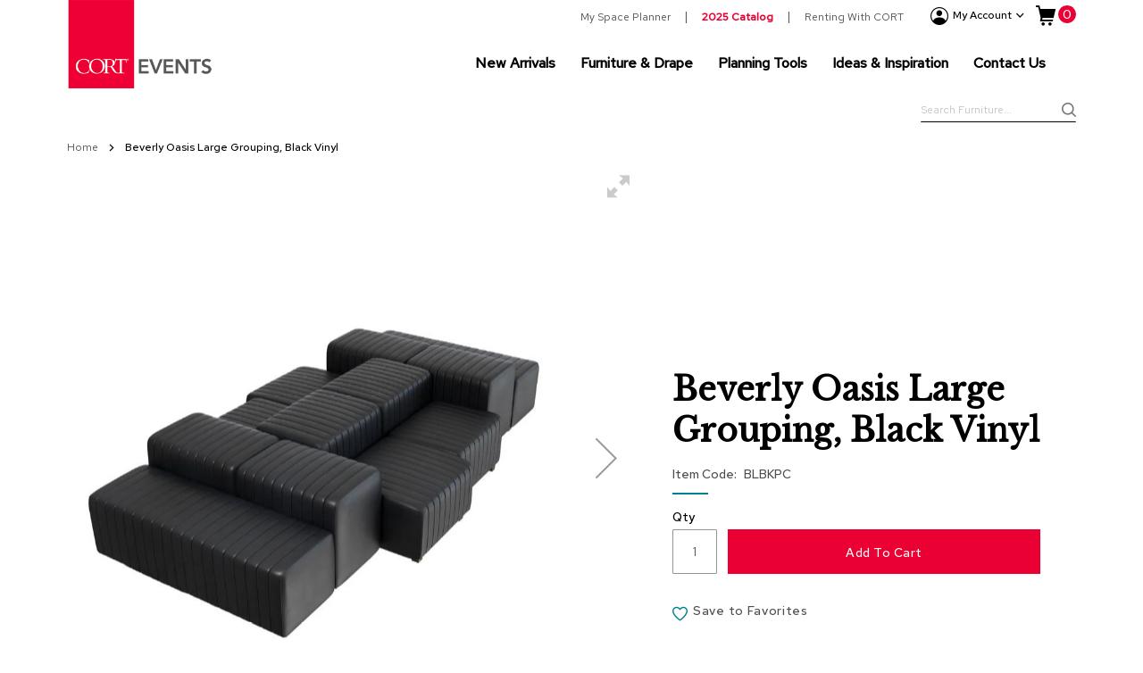

--- FILE ---
content_type: text/html; charset=UTF-8
request_url: https://www.cortevents.com/beverly-oasis-large-grouping-black-vinyl
body_size: 33833
content:
<!doctype html>
<html lang="en">
    <head prefix="og: http://ogp.me/ns# fb: http://ogp.me/ns/fb# product: http://ogp.me/ns/product#">
        <script>
    var LOCALE = 'en\u002DUS';
    var BASE_URL = 'https\u003A\u002F\u002Fwww.cortevents.com\u002F';
    var require = {
        'baseUrl': 'https\u003A\u002F\u002Fwww.cortevents.com\u002Fstatic\u002Fversion1766529980\u002Ffrontend\u002FLyonscg\u002Fcort\u002Fen_US'
    };</script>        <meta charset="utf-8"/>
<meta name="title" content="Rent the Beverly Oasis Large Grouping, Black Vinyl | CORT Events"/>
<meta name="description" content="Large channel stitch modular ottoman system in sleek black vinyl."/>
<meta name="keywords" content="Beverly Oasis Large Grouping, Black Vinyl"/>
<meta name="robots" content="INDEX,FOLLOW"/>
<meta name="viewport" content="width=device-width, initial-scale=1"/>
<meta name="format-detection" content="telephone=no"/>
<title>Rent the Beverly Oasis Large Grouping, Black Vinyl | CORT Events</title>
<link  rel="stylesheet" type="text/css"  media="all" href="https://www.cortevents.com/static/version1766529980/frontend/Lyonscg/cort/en_US/mage/calendar.css" />
<link  rel="stylesheet" type="text/css"  media="all" href="https://www.cortevents.com/static/version1766529980/frontend/Lyonscg/cort/en_US/css/styles-m.css" />
<link  rel="stylesheet" type="text/css"  media="all" href="https://www.cortevents.com/static/version1766529980/frontend/Lyonscg/cort/en_US/jquery/uppy/dist/uppy-custom.css" />
<link  rel="stylesheet" type="text/css"  media="all" href="https://www.cortevents.com/static/version1766529980/frontend/Lyonscg/cort/en_US/Amasty_Base/vendor/slick/amslick.min.css" />
<link  rel="stylesheet" type="text/css"  media="all" href="https://www.cortevents.com/static/version1766529980/frontend/Lyonscg/cort/en_US/Amasty_Label/vendor/tooltipster/css/tooltipster.min.css" />
<link  rel="stylesheet" type="text/css"  media="all" href="https://www.cortevents.com/static/version1766529980/frontend/Lyonscg/cort/en_US/Amasty_Quickview/css/quickview.css" />
<link  rel="stylesheet" type="text/css"  media="all" href="https://www.cortevents.com/static/version1766529980/frontend/Lyonscg/cort/en_US/Amasty_Quickview/js/fancybox/jquery.fancybox.min.css" />
<link  rel="stylesheet" type="text/css"  media="all" href="https://www.cortevents.com/static/version1766529980/frontend/Lyonscg/cort/en_US/Cort_MegaMenuLite/css/header.css" />
<link  rel="stylesheet" type="text/css"  media="all" href="https://www.cortevents.com/static/version1766529980/frontend/Lyonscg/cort/en_US/Magento_Theme/css/owl/owl.carousel.min.css" />
<link  rel="stylesheet" type="text/css"  media="all" href="https://www.cortevents.com/static/version1766529980/frontend/Lyonscg/cort/en_US/mage/gallery/gallery.css" />
<link  rel="stylesheet" type="text/css"  media="screen and (min-width: 768px)" href="https://www.cortevents.com/static/version1766529980/frontend/Lyonscg/cort/en_US/css/styles-l.css" />
<link  rel="stylesheet" type="text/css"  media="print" href="https://www.cortevents.com/static/version1766529980/frontend/Lyonscg/cort/en_US/css/print.css" />
<link  rel="stylesheet" type="text/css"  rel="stylesheet" type="text/css" href="https://use.typekit.net/cti7ist.css" />
<script  type="text/javascript"  src="https://www.cortevents.com/static/version1766529980/frontend/Lyonscg/cort/en_US/requirejs/require.js"></script>
<script  type="text/javascript"  src="https://www.cortevents.com/static/version1766529980/frontend/Lyonscg/cort/en_US/mage/requirejs/mixins.js"></script>
<script  type="text/javascript"  src="https://www.cortevents.com/static/version1766529980/frontend/Lyonscg/cort/en_US/requirejs-config.js"></script>
<script  type="text/javascript"  src="https://www.cortevents.com/static/version1766529980/frontend/Lyonscg/cort/en_US/Magento_Theme/js/polyfill/ie11/promise.min.js"></script>
<script  type="text/javascript"  src="https://www.cortevents.com/static/version1766529980/frontend/Lyonscg/cort/en_US/Magento_Theme/js/polyfill/ie11/includes.js"></script>
<link rel="preload" as="font" crossorigin="anonymous" href="https://www.cortevents.com/static/version1766529980/frontend/Lyonscg/cort/en_US/fonts/opensans/light/opensans-300.woff2" />
<link rel="preload" as="font" crossorigin="anonymous" href="https://www.cortevents.com/static/version1766529980/frontend/Lyonscg/cort/en_US/fonts/opensans/regular/opensans-400.woff2" />
<link rel="preload" as="font" crossorigin="anonymous" href="https://www.cortevents.com/static/version1766529980/frontend/Lyonscg/cort/en_US/fonts/opensans/semibold/opensans-600.woff2" />
<link rel="preload" as="font" crossorigin="anonymous" href="https://www.cortevents.com/static/version1766529980/frontend/Lyonscg/cort/en_US/fonts/opensans/bold/opensans-700.woff2" />
<link  rel="canonical" href="https://www.cortevents.com/beverly-oasis-large-grouping-black-vinyl" />
<link  rel="alternate" hreflang="en-US" href="https://www.cortevents.com/beverly-oasis-large-grouping-black-vinyl" />
<link  rel="icon" type="image/x-icon" href="https://www.cortevents.com/media/favicon/websites/1/favicon.ico" />
<link  rel="shortcut icon" type="image/x-icon" href="https://www.cortevents.com/media/favicon/websites/1/favicon.ico" />
<style>

.ammenu-submenu-wrapper {

z-index: 1000;

}

</style>        <meta name="Content-Security-Policy-Nonce" content="ZWVjNWN0cDVpaGl4cWNoM3E1YjZpeGJ2aTk5d2xuMXI="/>
    <script type="text/x-magento-init">
        {
            "*": {
                "Magento_PageCache/js/form-key-provider": {
                    "isPaginationCacheEnabled":
                        0                }
            }
        }
    </script>
<script type="text&#x2F;javascript">window.adobeDataLayer = window.adobeDataLayer || [];window.adobeDataLayer.push({"event":"prodView","event_type":"page-load","user":{"attributes":{"is_logged_in":"false"}},"ecommerce":{"items":[{"badge":"Modular","price":2335,"item_sku":"BLBKPC","item_id":"85","item_name":"Beverly Oasis Large Grouping Black Vinyl"}]},"page":{"info":{"page_name":"beverly-oasis-large-grouping-black-vinyl:no subsection","page_type":"catalog","section":"beverly-oasis-large-grouping-black-vinyl","subsection":"no subsection"},"attributes":{"sys_env":"desktop"}}});
</script>
<!--suppress JSUnresolvedReference -->
<script>
    const ADOBE_CLIENT_DATA_LAYER_DELIMITER = '`';

    function adobeClientDataLayerJavascriptValidationErrorEvent(validation) {
        let dataLayerData = adobeDataLayer.getState() || {};
        let code = '', message = '';
        for (const [, validationError] of Object.entries(validation.errorList)) {
            code += ADOBE_CLIENT_DATA_LAYER_DELIMITER + validationError.element.name;
            message += ADOBE_CLIENT_DATA_LAYER_DELIMITER + validationError.message;
        }
        code = code.replace(ADOBE_CLIENT_DATA_LAYER_DELIMITER, '');
        message = message.replace(ADOBE_CLIENT_DATA_LAYER_DELIMITER, '');
        dataLayerData.error = {
            type: 'javascript',
            code: code,
            message: message
        }
        dataLayerData.click = {
            name: validation.submitButton.name,
            type: validation.submitButton.type,
            page_section: 'body',
            action: 'click'
        }
        window.adobeDataLayer.push(dataLayerData);
    }
</script>
<script src="https://assets.adobedtm.com/39190be6ca87/55deecc113aa/launch-a501e20b96db.min.js" defer async></script>
<!--suppress JSUnresolvedReference, JSUnusedGlobalSymbols -->
<script>
    class AdobeClientDataLayer {
        static sendData(dataLayerData) {
            window.adobeDataLayer.push(dataLayerData);
        }

        static getCurrent() {
            return adobeDataLayer.getState();
        }
    }
</script>

<meta property="og:type" content="product.item"/>
<meta property="og:title" content="Beverly&#x20;Oasis&#x20;Large&#x20;Grouping,&#x20;Black&#x20;Vinyl"/>
<meta property="og:description" content="Large&#x20;channel&#x20;stitch&#x20;modular&#x20;ottoman&#x20;system&#x20;in&#x20;sleek&#x20;black&#x20;vinyl."/>
<meta property="og:url" content="https://www.cortevents.com/beverly-oasis-large-grouping-black-vinyl"/>
<meta property="og:image" content="https://www.cortevents.com/media/catalog/product/cache/d0a897e1658e97c324826ae4531604c0/b/l/blbkpc_beverlyoasis_largegrouping_black.jpg"/>
<meta property="og:image:width" content="265"/>
<meta property="og:image:height" content="265"/>
<meta property="fb:app_id" content="10154591189992663"/>
<meta property="product:retailer_item_id" content="BLBKPC"/>
<meta property="product:color" content="Black"/>
<meta property="product:weight:value" content="345.000000"/>
<meta property="product:weight:units" content="lb"/>
<meta property="product:category" content="Beverly Collection"/>
<meta property="product:availability" content="in stock"/>
<script type="application/ld+json">{"@context":"http:\/\/schema.org","@type":"WebSite","url":"https:\/\/www.cortevents.com\/"}</script><script type="application/ld+json">{"@context":"http:\/\/schema.org","@type":"BreadcrumbList","itemListElement":[{"@type":"ListItem","item":{"@id":"https:\/\/www.cortevents.com\/beverly-oasis-large-grouping-black-vinyl","name":"Beverly Oasis Large Grouping, Black Vinyl"},"position":1}]}</script><script type="application/ld+json">{"@context":"http:\/\/schema.org\/","@type":"WebPage","speakable":{"@type":"SpeakableSpecification","cssSelector":[".description"],"xpath":["\/html\/head\/title"]}}</script>
<!-- Magic 360 Magento 2 module version v1.7.9 [v1.6.103:v4.6.13] -->
<script type="text/javascript">window["mgctlbx$Pltm"] = "Magento 2";</script>
<link type="text/css" href="https://www.cortevents.com/static/version1766529980/frontend/Lyonscg/cort/en_US/MagicToolbox_Magic360/css/magic360.css" rel="stylesheet" media="screen" />
<link type="text/css" href="https://www.cortevents.com/static/version1766529980/frontend/Lyonscg/cort/en_US/MagicToolbox_Magic360/css/magic360.module.css" rel="stylesheet" media="screen" />
<script type="text/javascript" src="https://www.cortevents.com/static/version1766529980/frontend/Lyonscg/cort/en_US/MagicToolbox_Magic360/js/magic360.js"></script>
<script type="text/javascript">
	Magic360Options = {
		'rows':1,
		'columns':36,
		'magnify':true,
		'magnifier-width':'50%',
		'magnifier-shape':'circle',
		'fullscreen':true,
		'spin':'drag',
		'autospin-direction':'clockwise',
		'sensitivityX':50,
		'sensitivityY':50,
		'mousewheel-step':1,
		'autospin-speed':3600,
		'smoothing':true,
		'autospin':'once',
		'autospin-start':'load,hover',
		'autospin-stop':'click',
		'initialize-on':'load',
		'start-column':1,
		'start-row':'auto',
		'loop-column':true,
		'loop-row':false,
		'reverse-column':false,
		'reverse-row':false,
		'column-increment':1,
		'row-increment':1,
		'hint':true
	}
</script>
<script type="text/javascript">
	Magic360Lang = {
		'loading-text':'Loading...',
		'fullscreen-loading-text':'Loading large spin...',
		'hint-text':'Drag to spin',
		'mobile-hint-text':'Swipe to spin'
	}
</script>
    </head>
    <body data-container="body"
          data-mage-init='{"loaderAjax": {}, "loader": { "icon": "https://www.cortevents.com/static/version1766529980/frontend/Lyonscg/cort/en_US/images/loader-2.gif"}}'
        id="html-body" itemtype="http://schema.org/Product" itemscope="itemscope" class="amasty-mega-menu catalog-product-view product-beverly-oasis-large-grouping-black-vinyl page-layout-1column page-layout-product-full-width">
        
<script type="text/x-magento-init">
    {
        "*": {
            "Magento_PageBuilder/js/widget-initializer": {
                "config": {"[data-content-type=\"slider\"][data-appearance=\"default\"]":{"Magento_PageBuilder\/js\/content-type\/slider\/appearance\/default\/widget":false},"[data-content-type=\"map\"]":{"Magento_PageBuilder\/js\/content-type\/map\/appearance\/default\/widget":false},"[data-content-type=\"row\"]":{"Magento_PageBuilder\/js\/content-type\/row\/appearance\/default\/widget":false},"[data-content-type=\"tabs\"]":{"Magento_PageBuilder\/js\/content-type\/tabs\/appearance\/default\/widget":false},"[data-content-type=\"slide\"]":{"Magento_PageBuilder\/js\/content-type\/slide\/appearance\/default\/widget":{"buttonSelector":".pagebuilder-slide-button","showOverlay":"hover","dataRole":"slide"}},"[data-content-type=\"banner\"]":{"Magento_PageBuilder\/js\/content-type\/banner\/appearance\/default\/widget":{"buttonSelector":".pagebuilder-banner-button","showOverlay":"hover","dataRole":"banner"}},"[data-content-type=\"buttons\"]":{"Magento_PageBuilder\/js\/content-type\/buttons\/appearance\/inline\/widget":false},"[data-content-type=\"products\"][data-appearance=\"carousel\"]":{"Magento_PageBuilder\/js\/content-type\/products\/appearance\/carousel\/widget":false}},
                "breakpoints": {"desktop":{"label":"Desktop","stage":true,"default":true,"class":"desktop-switcher","icon":"Magento_PageBuilder::css\/images\/switcher\/switcher-desktop.svg","conditions":{"min-width":"1024px"},"options":{"products":{"default":{"slidesToShow":"5"}}}},"tablet":{"conditions":{"max-width":"1024px","min-width":"768px"},"options":{"products":{"default":{"slidesToShow":"4"},"continuous":{"slidesToShow":"3"}}}},"mobile":{"label":"Mobile","stage":true,"class":"mobile-switcher","icon":"Magento_PageBuilder::css\/images\/switcher\/switcher-mobile.svg","media":"only screen and (max-width: 768px)","conditions":{"max-width":"768px","min-width":"640px"},"options":{"products":{"default":{"slidesToShow":"3"}}}},"mobile-small":{"conditions":{"max-width":"640px"},"options":{"products":{"default":{"slidesToShow":"2"},"continuous":{"slidesToShow":"1"}}}}}            }
        }
    }
</script>

<div class="cookie-status-message" id="cookie-status">
    The store will not work correctly when cookies are disabled.</div>
<script type="text&#x2F;javascript">document.querySelector("#cookie-status").style.display = "none";</script>
<script type="text/x-magento-init">
    {
        "*": {
            "cookieStatus": {}
        }
    }
</script>

<script type="text/x-magento-init">
    {
        "*": {
            "mage/cookies": {
                "expires": null,
                "path": "\u002F",
                "domain": ".www.cortevents.com",
                "secure": true,
                "lifetime": "3600"
            }
        }
    }
</script>
    <noscript>
        <div class="message global noscript">
            <div class="content">
                <p>
                    <strong>JavaScript seems to be disabled in your browser.</strong>
                    <span>
                        For the best experience on our site, be sure to turn on Javascript in your browser.                    </span>
                </p>
            </div>
        </div>
    </noscript>

<script>
    window.cookiesConfig = window.cookiesConfig || {};
    window.cookiesConfig.secure = true;
</script><script>    require.config({
        map: {
            '*': {
                wysiwygAdapter: 'mage/adminhtml/wysiwyg/tiny_mce/tinymceAdapter'
            }
        }
    });</script><!-- ko scope: 'company' -->
<div class="message company-warning _hidden" data-bind="css: { _hidden: !isCompanyBlocked() }">
<span>
<!-- ko i18n: 'Your company account is blocked and you cannot place orders. If you have questions, please contact your company administrator.' --><!-- /ko -->
</span>
</div>
<!-- /ko -->
<script type="text/x-magento-init">
    {
        "*": {
            "Magento_Ui/js/core/app": {
                "components": {
                    "company": {
                        "component": "Magento_Company/js/view/company",
                        "logoutUrl": "https://www.cortevents.com/customer/account/logout/"
                    }
                }
            }
        }
    }
</script>
<script>    require.config({
        paths: {
            googleMaps: 'https\u003A\u002F\u002Fmaps.googleapis.com\u002Fmaps\u002Fapi\u002Fjs\u003Fv\u003D3.53\u0026key\u003D'
        },
        config: {
            'Magento_PageBuilder/js/utils/map': {
                style: '',
            },
            'Magento_PageBuilder/js/content-type/map/preview': {
                apiKey: '',
                apiKeyErrorMessage: 'You\u0020must\u0020provide\u0020a\u0020valid\u0020\u003Ca\u0020href\u003D\u0027https\u003A\u002F\u002Fwww.cortevents.com\u002Fadminhtml\u002Fsystem_config\u002Fedit\u002Fsection\u002Fcms\u002F\u0023cms_pagebuilder\u0027\u0020target\u003D\u0027_blank\u0027\u003EGoogle\u0020Maps\u0020API\u0020key\u003C\u002Fa\u003E\u0020to\u0020use\u0020a\u0020map.'
            },
            'Magento_PageBuilder/js/form/element/map': {
                apiKey: '',
                apiKeyErrorMessage: 'You\u0020must\u0020provide\u0020a\u0020valid\u0020\u003Ca\u0020href\u003D\u0027https\u003A\u002F\u002Fwww.cortevents.com\u002Fadminhtml\u002Fsystem_config\u002Fedit\u002Fsection\u002Fcms\u002F\u0023cms_pagebuilder\u0027\u0020target\u003D\u0027_blank\u0027\u003EGoogle\u0020Maps\u0020API\u0020key\u003C\u002Fa\u003E\u0020to\u0020use\u0020a\u0020map.'
            },
        }
    });</script><script>
    require.config({
        shim: {
            'Magento_PageBuilder/js/utils/map': {
                deps: ['googleMaps']
            }
        }
    });</script><script>// <![CDATA[
    require([
        'jquery',
        'footerScript',
		'headerScript'
    ], function ($, script) { });
    // ]]>
</script><div class="widget block block-static-block">
    </div>
<script>
    window.serviceUrl = "https://www.cortevents.com/rest/V1/venues/";
    window.defaultVenueId = 16278</script>
<div data-bind="scope: 'add_to_requisition_popup'">
    <!-- ko template: getTemplate() --><!-- /ko -->
</div>
<script type="text/x-magento-init">
    {
        "*": {
            "Magento_Ui/js/core/app": {
                "components": {
                    "add_to_requisition_popup": {
                        "component": "Magento_RequisitionList/js/requisition/list/edit/modal",
                        "options": {
                            "title": "Create New Custom Client Quote"
                        },
                        "children": {
                            "form": {
                                "component": "Magento_RequisitionList/js/requisition/list/edit/form",
                                "template": "Lyonscg_RequisitionList/requisition-list/form-ng-pdp"
                            }
                        }
                    }
                }
            }
        }
    }
</script>
<script>// <![CDATA[
    require([
        'jquery',
		'pdpScript'
    ], function ($, script) { });
    // ]]>
</script><div class="page-wrapper"><header id="ammenu-header-container" class="ammenu-header-container page-header"><div class="header content">
<!-- ko scope: 'index = ammenu_hamburger_toggle' -->
    <!-- ko if: $data.source.isMobile() || false -->
        <button class="ammenu-button -hamburger -trigger"
                aria-controls="ammenu-sidebar"
                aria-haspopup="menu"
                type="button"
                title="Toggling menu"
                data-bind="
                    style: {
                        color: color_settings.hamburger_icon_color
                    },
                    event: {
                        click: toggling
                    },
                    attr: {
                        'aria-expanded': isOpen().toString()
                    }">
        </button>
                    <style>
                @media (min-width: 1025px) {
                    .ammenu-button.-hamburger.-trigger {
                        display: none;
                    }
                }
            </style>
            <!-- /ko -->
<!-- /ko -->

<a class="ammenu-logo "
   href="https://www.cortevents.com/"
   title="CORT&#x20;Events&#x20;Logo"
   aria-label="store logo">
        <img src="https://www.cortevents.com/media/logo/websites/1/CORT_EF_Logo_RGB_web.png"
             title="CORT&#x20;Events&#x20;Logo"
             alt="CORT&#x20;Events&#x20;Logo"
                                  />
</a>
<div class="panel wrapper desktop"><div data-block="minicart" class="minicart-wrapper">
    <a class="action showcart show-for-medium" href="https://www.cortevents.com/checkout/cart/"
       data-bind="scope: 'minicart_content'">
        <span class="shoppingcart-icon" aria-hidden="true"></span>
        <span class="text">My Cart</span>
        <span class="counter qty"
              data-bind="blockLoader: isLoading">
            <span class="counter-number">
                <!-- ko if: getCartParam('summary_count') -->
                <!-- ko text: getCartParam('summary_count') --><!-- /ko -->
                <!-- /ko -->
                <!-- ko ifnot: getCartParam('summary_count') -->
                <!-- ko text: '0' --><!-- /ko -->
                <!-- /ko -->
            </span>
            <span class="counter-label">
            <!-- ko if: getCartParam('summary_count') -->
                <!-- ko text: getCartParam('summary_count') --><!-- /ko -->
                <!-- ko i18n: 'items' --><!-- /ko -->
                <!-- /ko -->
            </span>
        </span>
    </a>
    <a class="cart-icon show-for-small-only" href="https://www.cortevents.com/checkout/cart/" data-bind="scope: 'minicart_content'">
        <span class="counter qty empty"
              data-bind="css: { empty: !!getCartParam('summary_count') == false }, blockLoader: isLoading">
            <span class="counter-number"><!-- ko text: getCartParam('summary_count') --><!-- /ko --></span>
            <span class="counter-label">
            <!-- ko if: getCartParam('summary_count') -->
                <!-- ko text: getCartParam('summary_count') --><!-- /ko -->
                <!-- ko i18n: 'items' --><!-- /ko -->
                <!-- /ko -->
            </span>
        </span>
    </a>
            <div class="block block-minicart"
             data-role="dropdownDialog"
             data-mage-init='{"dropdownDialog":{
                "appendTo":"[data-block=minicart]",
                "triggerTarget":".showcart",
                "timeout": "2000",
                "closeOnMouseLeave": false,
                "closeOnEscape": true,
                "triggerClass":"active",
                "parentClass":"active",
                "buttons":[]}}'>
            <div id="minicart-content-wrapper" data-bind="scope: 'minicart_content'">
                <!-- ko template: getTemplate() --><!-- /ko -->
            </div>
                        <script>
    let minicartDataLayerPushObject = {"event":"prodView","event_type":"page-load","user":{"attributes":{"is_logged_in":"false"}},"page":{"info":{"page_name":"beverly-oasis-large-grouping-black-vinyl:no subsection","page_type":"catalog","section":"beverly-oasis-large-grouping-black-vinyl","subsection":"no subsection"},"attributes":{"sys_env":"desktop"}}};
    require(['jquery'], function ($) {
        $('a.action.showcart').click(function () {
            AdobeClientDataLayer.sendData(minicartDataLayerPushObject);
        });
        $('.update-cart-item').on('change', () => {

        });
    });
</script>
        </div>
        <script>
        window.checkout = {"shoppingCartUrl":"https:\/\/www.cortevents.com\/checkout\/cart\/","checkoutUrl":"https:\/\/www.cortevents.com\/checkout\/","updateItemQtyUrl":"https:\/\/www.cortevents.com\/checkout\/sidebar\/updateItemQty\/","removeItemUrl":"https:\/\/www.cortevents.com\/checkout\/sidebar\/removeItem\/","imageTemplate":"Magento_Catalog\/product\/image_with_borders","baseUrl":"https:\/\/www.cortevents.com\/","minicartMaxItemsVisible":5,"websiteId":"1","maxItemsToDisplay":10,"storeId":"1","storeGroupId":"1","saml":{"enabled":true,"forced":true,"linktext":"Login via Identity Provider"},"captcha":{"user_login":{"isCaseSensitive":false,"imageHeight":50,"imageSrc":"","refreshUrl":"https:\/\/www.cortevents.com\/captcha\/refresh\/","isRequired":false,"timestamp":1768942170}}};
    </script>
    <script type="text/x-magento-init">
    {
        "[data-block='minicart']": {
            "Magento_Ui/js/core/app": {"components":{"minicart_content":{"children":{"subtotal.container":{"children":{"subtotal":{"children":{"subtotal.totals":{"config":{"display_cart_subtotal_incl_tax":0,"display_cart_subtotal_excl_tax":1,"template":"Magento_Tax\/checkout\/minicart\/subtotal\/totals"},"component":"Magento_Tax\/js\/view\/checkout\/minicart\/subtotal\/totals","children":{"subtotal.totals.msrp":{"component":"Magento_Msrp\/js\/view\/checkout\/minicart\/subtotal\/totals","config":{"displayArea":"minicart-subtotal-hidden","template":"Magento_Msrp\/checkout\/minicart\/subtotal\/totals"}}}}},"component":"uiComponent","config":{"template":"Magento_Checkout\/minicart\/subtotal"}}},"component":"uiComponent","config":{"displayArea":"subtotalContainer"}},"item.renderer":{"component":"Magento_Checkout\/js\/view\/cart-item-renderer","config":{"displayArea":"defaultRenderer","template":"Magento_Checkout\/minicart\/item\/default"},"children":{"item.image":{"component":"Magento_Catalog\/js\/view\/image","config":{"template":"Magento_Catalog\/product\/image","displayArea":"itemImage"}},"checkout.cart.item.price.sidebar":{"component":"uiComponent","config":{"template":"Magento_Checkout\/minicart\/item\/price","displayArea":"priceSidebar"}}}},"extra_info":{"component":"uiComponent","config":{"displayArea":"extraInfo"}},"promotion":{"component":"uiComponent","config":{"displayArea":"promotion"}}},"config":{"itemRenderer":{"default":"defaultRenderer","simple":"defaultRenderer","virtual":"defaultRenderer"},"template":"Magento_Checkout\/minicart\/content"},"component":"Magento_Checkout\/js\/view\/minicart"}},"types":[]}        },
        "*": {
            "Magento_Ui/js/block-loader": "https://www.cortevents.com/static/version1766529980/frontend/Lyonscg/cort/en_US/images/loader-1.gif"
        }
    }
    </script>
</div>
<div class="panel header"><a class="action skip contentarea"
   href="#contentarea">
    <span>
        Skip to Content    </span>
</a>
<!-- ko scope: 'customer-companies' -->
    <!-- ko if: config().items != undefined && config().items.length > 1 -->
<div class="switcher company-select-switcher company-switcher-header-panel">
    <div class="actions dropdown options switcher-options">
            <div class="action toggle switcher-trigger"
                  role="button"
                  data-toggle="dropdown"
                  data-trigger-keypress-button="true"
                  data-bind="mageInit: {dropdown:{}}"
                  id="switcher-company-trigger"
            >
                <strong>
                    <span data-bind="i18n: 'Company:'"></span>
                    <span
                        data-bind="text: config().items.filter(company => company.current === true)[0].name"
                        class="selected-company-name"
                    ></span>
                </strong>
            </div>
            <ul class="company-select-menu dropdown switcher-dropdown" data-target="dropdown">
                <!-- ko foreach: { data: config().items, as: 'company' } -->
                <li data-bind="
                    css: {'company-select-menu-item': true, 'switcher-option': true, 'selected': company.current}"
                >
                    <a href="#"  data-bind="
                        text: company.name,
                        click: $parent.switchCompany.bind($parent, company)"
                       class="select-company-link"
                    >
                    </a>
                </li>
                <!-- /ko -->
            </ul>
    </div>
</div>
    <!-- /ko -->
<!-- /ko -->
<script type="text/x-magento-init">
    {
        "*": {
            "Magento_Ui/js/core/app": {
                "components": {
                    "customer-companies": {
                        "component": "Magento_Company/js/view/customer-companies"
                    }
                }
            }
        }
    }
</script>
<ul class="header links">    <script type="text/x-magento-init">
    {
        "*": {
            "Magento_Ui/js/core/app": {
                "components": {
                    "customer": {
                        "component": "Magento_Customer/js/view/customer"
                    }
                }
            }
        }
    }
    </script>

    <p class="mobile-account-text">Login to view and save your favorite products, access our Space Planner tool, and view account history.</p>
    <li class="create__account-item">
        <a href="https://login.cort.com/signin/register?fromURI=https%3A%2F%2Fwww.cortevents.com%2F">Create an Account</a>
    </li>
<li class="authorization-link" data-label="or">
    <span class="authorization-icon" aria-hidden="true"></span>
    <a href="https://www.cortevents.com/customer/account/login/referer/aHR0cHM6Ly93d3cuY29ydGV2ZW50cy5jb20vYmV2ZXJseS1vYXNpcy1sYXJnZS1ncm91cGluZy1ibGFjay12aW55bA~~/">
        Sign In    </a>
</li>



    

</ul><div class="my-account">
	<span class="icon-account" aria-hidden="true"></span>
	<span class="title">My Account</span>
	<span class="icon-arrow-down" aria-hidden="true"></span>
</div>
	<style>#html-body [data-pb-style=CJ8RSVT]{justify-content:flex-start;display:flex;flex-direction:column;background-position:left top;background-size:cover;background-repeat:no-repeat;background-attachment:scroll;border-style:none;border-width:1px;border-radius:0;margin:0 0 10px;padding:10px}#html-body [data-pb-style=NJL5W1B]{border-style:none;border-width:1px;border-radius:0;margin:0;padding:0}</style><div data-content-type="row" data-appearance="contained" data-element="main"><div data-enable-parallax="0" data-parallax-speed="0.5" data-background-images="{}" data-video-fallback-src="" data-element="inner" data-pb-style="CJ8RSVT"><div data-content-type="html" data-appearance="default" data-element="main" data-pb-style="NJL5W1B" data-decoded="true"><ul class="secondary-header-top-links">
<li class="desktop"><a href="/AllSeated-SpacePlanDashboard">My Space Planner</a></li>
<li><a style="color: #ea0033; font-weight:bold;" href="/digital-catalog" title="">2025 Catalog</a></li>

<li><a href="/renting-with-cort">Renting With CORT</a></li>
</ul></div></div></div></div>

    <div class="ammenu-robots-navigation">
        <nav class="navigation" data-action="navigation" aria-disabled="true" aria-hidden="true" tabindex="-1">
            <ul aria-disabled="true" aria-hidden="true">
                <li class="nav-0" role="presentation"><a href="https://www.cortevents.com/furniture-decor/categories/new-arrivals" tabindex="-1" title="New&#x20;Arrivals">New Arrivals</a></li><li class="category-item&#x20;nav-1" role="presentation"><a href="https://www.cortevents.com/furniture-decor" tabindex="-1" title="Furniture&#x20;&amp;&#x20;Drape">Furniture &amp; Drape</a><ul class="submenu"><li class="category-item&#x20;nav-1-0" role="presentation"><a href="https://www.cortevents.com/furniture-decor/categories" tabindex="-1" title="Categories">Categories</a><ul class="submenu"><li class="category-item&#x20;nav-1-0-0" role="presentation"><a href="https://www.cortevents.com/furniture-decor/categories/accessories" tabindex="-1" title="Accessories">Accessories</a><ul class="submenu"><li class="category-item&#x20;nav-1-0-0-0" role="presentation"><a href="https://www.cortevents.com/furniture-decor/categories/accessories/lighting" tabindex="-1" title="Lighting">Lighting</a></li><li class="category-item&#x20;nav-1-0-0-1" role="presentation"><a href="https://www.cortevents.com/furniture-decor/categories/accessories/pillows" tabindex="-1" title="Pillows">Pillows</a></li><li class="category-item&#x20;nav-1-0-0-2" role="presentation"><a href="https://www.cortevents.com/furniture-decor/categories/accessories/greenery" tabindex="-1" title="Greenery">Greenery</a></li><li class="category-item&#x20;nav-1-0-0-3" role="presentation"><a href="https://www.cortevents.com/furniture-decor/categories/accessories/room-dividers" tabindex="-1" title="Room&#x20;Dividers">Room Dividers</a></li><li class="category-item&#x20;nav-1-0-0-4" role="presentation"><a href="https://www.cortevents.com/furniture-decor/categories/accessories/rugs" tabindex="-1" title="Rugs">Rugs</a></li></ul></li><li class="category-item&#x20;nav-1-0-1" role="presentation"><a href="https://www.cortevents.com/furniture-decor/categories/bars-and-counters" tabindex="-1" title="Bars&#x20;and&#x20;Counters">Bars and Counters</a></li><li class="category-item&#x20;nav-1-0-2" role="presentation"><a href="https://www.cortevents.com/furniture-decor/categories/barstools" tabindex="-1" title="Barstools">Barstools</a></li><li class="category-item&#x20;nav-1-0-3" role="presentation"><a href="https://www.cortevents.com/furniture-decor/categories/chairs" tabindex="-1" title="Chairs">Chairs</a><ul class="submenu"><li class="category-item&#x20;nav-1-0-3-0" role="presentation"><a href="https://www.cortevents.com/furniture-decor/categories/chairs/accent-chairs" tabindex="-1" title="Accent&#x20;Chairs">Accent Chairs</a></li><li class="category-item&#x20;nav-1-0-3-1" role="presentation"><a href="https://www.cortevents.com/furniture-decor/categories/chairs/club-chairs" tabindex="-1" title="Club&#x20;Chairs">Club Chairs</a></li><li class="category-item&#x20;nav-1-0-3-2" role="presentation"><a href="https://www.cortevents.com/furniture-decor/categories/chairs/conference-chairs" tabindex="-1" title="Conference&#x20;Chairs">Conference Chairs</a></li><li class="category-item&#x20;nav-1-0-3-3" role="presentation"><a href="https://www.cortevents.com/furniture-decor/categories/chairs/group-seating" tabindex="-1" title="Group&#x20;Seating">Group Seating</a></li></ul></li><li class="category-item&#x20;nav-1-0-4" role="presentation"><a href="https://www.cortevents.com/furniture-decor/categories/dividers" tabindex="-1" title="Dividers">Dividers</a></li><li class="category-item&#x20;nav-1-0-5" role="presentation"><a href="https://www.cortevents.com/furniture-decor/categories/drape-collection" tabindex="-1" title="Drape">Drape</a></li><li class="category-item&#x20;nav-1-0-6" role="presentation"><a href="https://www.cortevents.com/furniture-decor/categories/office" tabindex="-1" title="Office">Office</a><ul class="submenu"><li class="category-item&#x20;nav-1-0-6-0" role="presentation"><a href="https://www.cortevents.com/furniture-decor/categories/office/conference-chairs" tabindex="-1" title="Conference&#x20;Chairs">Conference Chairs</a></li><li class="category-item&#x20;nav-1-0-6-1" role="presentation"><a href="https://www.cortevents.com/furniture-decor/categories/office/conference-tables" tabindex="-1" title="Conference&#x20;Tables">Conference Tables</a></li><li class="category-item&#x20;nav-1-0-6-2" role="presentation"><a href="https://www.cortevents.com/furniture-decor/categories/office/counters-and-pedestals" tabindex="-1" title="Counters&#x20;and&#x20;Pedestals">Counters and Pedestals</a></li><li class="category-item&#x20;nav-1-0-6-3" role="presentation"><a href="https://www.cortevents.com/furniture-decor/categories/office/desks-and-credenzas" tabindex="-1" title="Desks&#x20;and&#x20;Credenzas">Desks and Credenzas</a></li><li class="category-item&#x20;nav-1-0-6-4" role="presentation"><a href="https://www.cortevents.com/furniture-decor/categories/office/essentials" tabindex="-1" title="Essentials">Essentials</a></li></ul></li><li class="category-item&#x20;nav-1-0-7" role="presentation"><a href="https://www.cortevents.com/furniture-decor/categories/ottomans" tabindex="-1" title="Ottomans">Ottomans</a></li><li class="category-item&#x20;nav-1-0-8" role="presentation"><a href="https://www.cortevents.com/furniture-decor/categories/packages" tabindex="-1" title="Packages">Packages</a></li><li class="category-item&#x20;nav-1-0-9" role="presentation"><a href="https://www.cortevents.com/furniture-decor/categories/soft-seating" tabindex="-1" title="Soft&#x20;Seating">Soft Seating</a><ul class="submenu"><li class="category-item&#x20;nav-1-0-9-0" role="presentation"><a href="https://www.cortevents.com/furniture-decor/categories/soft-seating/club-chairs" tabindex="-1" title="Club&#x20;Chairs">Club Chairs</a></li><li class="category-item&#x20;nav-1-0-9-1" role="presentation"><a href="https://www.cortevents.com/furniture-decor/categories/soft-seating/loveseats" tabindex="-1" title="Loveseats">Loveseats</a></li><li class="category-item&#x20;nav-1-0-9-2" role="presentation"><a href="https://www.cortevents.com/furniture-decor/categories/soft-seating/sectionals" tabindex="-1" title="Sectionals">Sectionals</a></li><li class="category-item&#x20;nav-1-0-9-3" role="presentation"><a href="https://www.cortevents.com/furniture-decor/categories/soft-seating/sofas" tabindex="-1" title="Sofas">Sofas</a></li></ul></li><li class="category-item&#x20;nav-1-0-10" role="presentation"><a href="https://www.cortevents.com/furniture-decor/categories/tables" tabindex="-1" title="Tables">Tables</a><ul class="submenu"><li class="category-item&#x20;nav-1-0-10-0" role="presentation"><a href="https://www.cortevents.com/furniture-decor/categories/tables/accent-tables" tabindex="-1" title="Accent&#x20;Tables">Accent Tables</a><ul class="submenu"><li class="category-item&#x20;nav-1-0-10-0-0" role="presentation"><a href="https://www.cortevents.com/furniture-decor/categories/tables/accent-tables/cocktail-tables" tabindex="-1" title="Cocktail&#x20;Tables">Cocktail Tables</a></li><li class="category-item&#x20;nav-1-0-10-0-1" role="presentation"><a href="https://www.cortevents.com/furniture-decor/categories/tables/accent-tables/end-tables" tabindex="-1" title="End&#x20;Tables">End Tables</a></li></ul></li><li class="category-item&#x20;nav-1-0-10-1" role="presentation"><a href="https://www.cortevents.com/furniture-decor/categories/tables/bar-tables" tabindex="-1" title="Bar&#x20;Tables">Bar Tables</a></li><li class="category-item&#x20;nav-1-0-10-2" role="presentation"><a href="https://www.cortevents.com/furniture-decor/categories/tables/cafe-tables" tabindex="-1" title="Cafe&#x20;Tables">Cafe Tables</a></li><li class="category-item&#x20;nav-1-0-10-3" role="presentation"><a href="https://www.cortevents.com/furniture-decor/categories/tables/communal-tables" tabindex="-1" title="Communal&#x20;Tables">Communal Tables</a></li><li class="category-item&#x20;nav-1-0-10-4" role="presentation"><a href="https://www.cortevents.com/furniture-decor/categories/tables/conference-tables" tabindex="-1" title="Conference&#x20;Tables">Conference Tables</a></li><li class="category-item&#x20;nav-1-0-10-5" role="presentation"><a href="https://www.cortevents.com/furniture-decor/categories/tables/side-tables" tabindex="-1" title="Side&#x20;Tables">Side Tables</a></li></ul></li></ul></li><li class="category-item&#x20;nav-1-1" role="presentation"><a href="https://www.cortevents.com/furniture-decor/collections" tabindex="-1" title="Collections">Collections</a><ul class="submenu"><li class="category-item&#x20;nav-1-1-0" role="presentation"><a href="https://www.cortevents.com/furniture-decor/collections/endless-collection" tabindex="-1" title="Endless&#x20;Collection&amp;reg&#x3B;">Endless Collection&reg;</a></li><li class="category-item&#x20;nav-1-1-1" role="presentation"><a href="https://www.cortevents.com/furniture-decor/collections/outdoor" tabindex="-1" title="Outdoor">Outdoor</a></li><li class="category-item&#x20;nav-1-1-2" role="presentation"><a href="https://www.cortevents.com/furniture-decor/collections/powered" tabindex="-1" title="Powered">Powered</a></li><li class="category-item&#x20;nav-1-1-3" role="presentation"><a href="https://www.cortevents.com/furniture-decor/collections/personalization" tabindex="-1" title="Personalization">Personalization</a></li><li class="category-item&#x20;nav-1-1-4" role="presentation"><a href="https://www.cortevents.com/furniture-decor/collections/posh-collection" tabindex="-1" title="Posh&#x20;Collection">Posh Collection</a></li><li class="category-item&#x20;nav-1-1-5" role="presentation"><a href="https://www.cortevents.com/furniture-decor/collections/soft-seating-collections" tabindex="-1" title="Soft&#x20;Seating&#x20;Collections">Soft Seating Collections</a></li></ul></li></ul></li><li class="nav-2" role="presentation"><a href="https://www.cortevents.com/planning-tools" tabindex="-1" title="Planning&#x20;Tools">Planning Tools</a></li><li class="nav-3" role="presentation"><a href="https://www.cortevents.com/ideas-and-inspiration" tabindex="-1" title="Ideas&#x20;&amp;&#x20;Inspiration">Ideas &amp; Inspiration</a></li><li class="nav-4" role="presentation"><a href="https://www.cortevents.com/contact" tabindex="-1" title="Contact&#x20;Us">Contact Us</a></li>            </ul>
        </nav>
    </div>

<div class="ammenu-menu-wrapper"
         data-nosnippet
         data-bind="
            scope: 'ammenu_wrapper',
            mageInit: {
                'Magento_Ui/js/core/app': {
                    components: {
                        'ammenu_wrapper': {
                            component: 'Amasty_MegaMenuLite/js/wrapper',
                            data: {&quot;type&quot;:{&quot;value&quot;:1,&quot;label&quot;:&quot;vertical&quot;},&quot;submenu_type&quot;:false,&quot;width&quot;:0,&quot;width_value&quot;:0,&quot;column_count&quot;:4,&quot;hide_content&quot;:false,&quot;desktop_font&quot;:700,&quot;mobile_font&quot;:700,&quot;elems&quot;:[{&quot;type&quot;:{&quot;value&quot;:1,&quot;label&quot;:&quot;vertical&quot;},&quot;submenu_type&quot;:false,&quot;width&quot;:0,&quot;width_value&quot;:0,&quot;column_count&quot;:4,&quot;hide_content&quot;:false,&quot;desktop_font&quot;:&quot;700&quot;,&quot;mobile_font&quot;:700,&quot;elems&quot;:[],&quot;__disableTmpl&quot;:true,&quot;name&quot;:&quot;New Arrivals&quot;,&quot;is_category&quot;:false,&quot;id&quot;:&quot;custom-node-13&quot;,&quot;status&quot;:1,&quot;sort_order&quot;:&quot;0&quot;,&quot;content&quot;:&quot;&quot;,&quot;url&quot;:&quot;https:\/\/www.cortevents.com\/furniture-decor\/categories\/new-arrivals&quot;,&quot;current&quot;:false},{&quot;type&quot;:{&quot;value&quot;:1,&quot;label&quot;:&quot;vertical&quot;},&quot;submenu_type&quot;:false,&quot;width&quot;:0,&quot;width_value&quot;:0,&quot;column_count&quot;:4,&quot;hide_content&quot;:false,&quot;desktop_font&quot;:700,&quot;mobile_font&quot;:700,&quot;elems&quot;:[{&quot;type&quot;:{&quot;value&quot;:0,&quot;label&quot;:&quot;do not show&quot;},&quot;submenu_type&quot;:false,&quot;width&quot;:0,&quot;width_value&quot;:0,&quot;column_count&quot;:4,&quot;hide_content&quot;:false,&quot;desktop_font&quot;:700,&quot;mobile_font&quot;:700,&quot;elems&quot;:[{&quot;type&quot;:{&quot;value&quot;:0,&quot;label&quot;:&quot;do not show&quot;},&quot;submenu_type&quot;:false,&quot;width&quot;:0,&quot;width_value&quot;:0,&quot;column_count&quot;:4,&quot;hide_content&quot;:false,&quot;desktop_font&quot;:700,&quot;mobile_font&quot;:700,&quot;elems&quot;:[{&quot;type&quot;:{&quot;value&quot;:0,&quot;label&quot;:&quot;do not show&quot;},&quot;submenu_type&quot;:false,&quot;width&quot;:0,&quot;width_value&quot;:0,&quot;column_count&quot;:4,&quot;hide_content&quot;:false,&quot;desktop_font&quot;:&quot;700&quot;,&quot;mobile_font&quot;:700,&quot;elems&quot;:[],&quot;__disableTmpl&quot;:true,&quot;name&quot;:&quot;Lighting&quot;,&quot;is_category&quot;:true,&quot;id&quot;:&quot;category-node-23&quot;,&quot;status&quot;:1,&quot;sort_order&quot;:&quot;1&quot;,&quot;content&quot;:&quot;&lt;div data-content-type=\&quot;html\&quot; data-appearance=\&quot;default\&quot; data-element=\&quot;main\&quot; data-decoded=\&quot;true\&quot;&gt;&lt;div data-content-type=\&quot;row\&quot; data-appearance=\&quot;contained\&quot; data-element=\&quot;main\&quot;&gt;&lt;div data-enable-parallax=\&quot;0\&quot; data-parallax-speed=\&quot;0.5\&quot; data-background-images=\&quot;{}\&quot; data-element=\&quot;inner\&quot; style=\&quot;justify-content: flex-start; display: flex; flex-direction: column; background-position: left top; background-size: cover; background-repeat: no-repeat; background-attachment: scroll; border-style: none; border-width: 1px; border-radius: 0px; margin: 0px 0px 10px; padding: 10px;\&quot;&gt;&lt;div data-content-type=\&quot;ammega_menu_widget\&quot; data-appearance=\&quot;default\&quot; data-element=\&quot;main\&quot; style=\&quot;border-style: none; border-width: 1px; border-radius: 0px; margin: 0px; padding: 0px;\&quot;&gt;&lt;\/div&gt;&lt;\/div&gt;&lt;\/div&gt;&lt;\/div&gt;&quot;,&quot;url&quot;:&quot;https:\/\/www.cortevents.com\/furniture-decor\/categories\/accessories\/lighting&quot;,&quot;current&quot;:false},{&quot;type&quot;:{&quot;value&quot;:0,&quot;label&quot;:&quot;do not show&quot;},&quot;submenu_type&quot;:false,&quot;width&quot;:0,&quot;width_value&quot;:0,&quot;column_count&quot;:4,&quot;hide_content&quot;:false,&quot;desktop_font&quot;:700,&quot;mobile_font&quot;:700,&quot;elems&quot;:[],&quot;__disableTmpl&quot;:true,&quot;name&quot;:&quot;Pillows&quot;,&quot;is_category&quot;:true,&quot;id&quot;:&quot;category-node-24&quot;,&quot;status&quot;:1,&quot;sort_order&quot;:&quot;2&quot;,&quot;content&quot;:&quot;&quot;,&quot;url&quot;:&quot;https:\/\/www.cortevents.com\/furniture-decor\/categories\/accessories\/pillows&quot;,&quot;current&quot;:false},{&quot;type&quot;:{&quot;value&quot;:0,&quot;label&quot;:&quot;do not show&quot;},&quot;submenu_type&quot;:false,&quot;width&quot;:0,&quot;width_value&quot;:0,&quot;column_count&quot;:4,&quot;hide_content&quot;:false,&quot;desktop_font&quot;:700,&quot;mobile_font&quot;:700,&quot;elems&quot;:[],&quot;__disableTmpl&quot;:true,&quot;name&quot;:&quot;Greenery&quot;,&quot;is_category&quot;:true,&quot;id&quot;:&quot;category-node-25&quot;,&quot;status&quot;:1,&quot;sort_order&quot;:&quot;3&quot;,&quot;content&quot;:&quot;&lt;div data-content-type=\&quot;row\&quot; data-appearance=\&quot;contained\&quot; data-element=\&quot;main\&quot;&gt;&lt;div data-enable-parallax=\&quot;0\&quot; data-parallax-speed=\&quot;0.5\&quot; data-background-images=\&quot;{}\&quot; data-element=\&quot;inner\&quot; style=\&quot;justify-content: flex-start; display: flex; flex-direction: column; background-position: left top; background-size: cover; background-repeat: no-repeat; background-attachment: scroll; border-style: none; border-width: 1px; border-radius: 0px; margin: 0px 0px 10px; padding: 10px;\&quot;&gt;&lt;div data-content-type=\&quot;ammega_menu_widget\&quot; data-appearance=\&quot;default\&quot; data-element=\&quot;main\&quot; style=\&quot;border-style: none; border-width: 1px; border-radius: 0px; margin: 0px; padding: 0px;\&quot;&gt;&lt;\/div&gt;&lt;\/div&gt;&lt;\/div&gt;&quot;,&quot;url&quot;:&quot;https:\/\/www.cortevents.com\/furniture-decor\/categories\/accessories\/greenery&quot;,&quot;current&quot;:false},{&quot;type&quot;:{&quot;value&quot;:0,&quot;label&quot;:&quot;do not show&quot;},&quot;submenu_type&quot;:false,&quot;width&quot;:0,&quot;width_value&quot;:0,&quot;column_count&quot;:4,&quot;hide_content&quot;:false,&quot;desktop_font&quot;:700,&quot;mobile_font&quot;:700,&quot;elems&quot;:[],&quot;__disableTmpl&quot;:true,&quot;name&quot;:&quot;Room Dividers&quot;,&quot;is_category&quot;:true,&quot;id&quot;:&quot;category-node-26&quot;,&quot;status&quot;:1,&quot;sort_order&quot;:&quot;4&quot;,&quot;content&quot;:&quot;&lt;div data-content-type=\&quot;row\&quot; data-appearance=\&quot;contained\&quot; data-element=\&quot;main\&quot;&gt;&lt;div data-enable-parallax=\&quot;0\&quot; data-parallax-speed=\&quot;0.5\&quot; data-background-images=\&quot;{}\&quot; data-element=\&quot;inner\&quot; style=\&quot;justify-content: flex-start; display: flex; flex-direction: column; background-position: left top; background-size: cover; background-repeat: no-repeat; background-attachment: scroll; border-style: none; border-width: 1px; border-radius: 0px; margin: 0px 0px 10px; padding: 10px;\&quot;&gt;&lt;div data-content-type=\&quot;ammega_menu_widget\&quot; data-appearance=\&quot;default\&quot; data-element=\&quot;main\&quot; style=\&quot;border-style: none; border-width: 1px; border-radius: 0px; margin: 0px; padding: 0px;\&quot;&gt;&lt;\/div&gt;&lt;\/div&gt;&lt;\/div&gt;&quot;,&quot;url&quot;:&quot;https:\/\/www.cortevents.com\/furniture-decor\/categories\/accessories\/room-dividers&quot;,&quot;current&quot;:false},{&quot;type&quot;:{&quot;value&quot;:0,&quot;label&quot;:&quot;do not show&quot;},&quot;submenu_type&quot;:false,&quot;width&quot;:0,&quot;width_value&quot;:0,&quot;column_count&quot;:4,&quot;hide_content&quot;:false,&quot;desktop_font&quot;:700,&quot;mobile_font&quot;:700,&quot;elems&quot;:[],&quot;__disableTmpl&quot;:true,&quot;name&quot;:&quot;Rugs&quot;,&quot;is_category&quot;:true,&quot;id&quot;:&quot;category-node-27&quot;,&quot;status&quot;:1,&quot;sort_order&quot;:&quot;5&quot;,&quot;content&quot;:&quot;&lt;div data-content-type=\&quot;row\&quot; data-appearance=\&quot;contained\&quot; data-element=\&quot;main\&quot;&gt;&lt;div data-enable-parallax=\&quot;0\&quot; data-parallax-speed=\&quot;0.5\&quot; data-background-images=\&quot;{}\&quot; data-element=\&quot;inner\&quot; style=\&quot;justify-content: flex-start; display: flex; flex-direction: column; background-position: left top; background-size: cover; background-repeat: no-repeat; background-attachment: scroll; border-style: none; border-width: 1px; border-radius: 0px; margin: 0px 0px 10px; padding: 10px;\&quot;&gt;&lt;div data-content-type=\&quot;ammega_menu_widget\&quot; data-appearance=\&quot;default\&quot; data-element=\&quot;main\&quot; style=\&quot;border-style: none; border-width: 1px; border-radius: 0px; margin: 0px; padding: 0px;\&quot;&gt;&lt;\/div&gt;&lt;\/div&gt;&lt;\/div&gt;&quot;,&quot;url&quot;:&quot;https:\/\/www.cortevents.com\/furniture-decor\/categories\/accessories\/rugs&quot;,&quot;current&quot;:false}],&quot;__disableTmpl&quot;:true,&quot;name&quot;:&quot;Accessories&quot;,&quot;is_category&quot;:true,&quot;id&quot;:&quot;category-node-3&quot;,&quot;status&quot;:1,&quot;sort_order&quot;:&quot;2&quot;,&quot;content&quot;:&quot;&lt;div data-content-type=\&quot;row\&quot; data-appearance=\&quot;contained\&quot; data-element=\&quot;main\&quot;&gt;&lt;div data-enable-parallax=\&quot;0\&quot; data-parallax-speed=\&quot;0.5\&quot; data-background-images=\&quot;{}\&quot; data-element=\&quot;inner\&quot; style=\&quot;justify-content: flex-start; display: flex; flex-direction: column; background-position: left top; background-size: cover; background-repeat: no-repeat; background-attachment: scroll; border-style: none; border-width: 1px; border-radius: 0px; margin: 0px 0px 10px; padding: 10px;\&quot;&gt;&lt;div data-content-type=\&quot;html\&quot; data-appearance=\&quot;default\&quot; data-element=\&quot;main\&quot; style=\&quot;border-style: none; border-width: 1px; border-radius: 0px; margin: 0px; padding: 0px;\&quot; data-decoded=\&quot;true\&quot;&gt;&lt;div data-content-type=\&quot;row\&quot; data-appearance=\&quot;contained\&quot; data-element=\&quot;main\&quot;&gt;&lt;div data-enable-parallax=\&quot;0\&quot; data-parallax-speed=\&quot;0.5\&quot; data-background-images=\&quot;{}\&quot; data-element=\&quot;inner\&quot; style=\&quot;justify-content: flex-start; display: flex; flex-direction: column; background-position: left top; background-size: cover; background-repeat: no-repeat; background-attachment: scroll; border-style: none; border-width: 1px; border-radius: 0px; margin: 0px 0px 10px; padding: 10px;\&quot;&gt;&lt;div data-content-type=\&quot;ammega_menu_widget\&quot; data-appearance=\&quot;default\&quot; data-element=\&quot;main\&quot; style=\&quot;border-style: none; border-width: 1px; border-radius: 0px; margin: 0px; padding: 0px;\&quot;&gt;&lt;!-- ko scope: \&quot;index = ammenu_columns_wrapper\&quot; --&gt; &lt;!-- ko template: getTemplate() --&gt;&lt;!-- \/ko --&gt; &lt;!-- \/ko --&gt;&lt;\/div&gt;&lt;\/div&gt;&lt;\/div&gt;&lt;\/div&gt;&lt;\/div&gt;&lt;\/div&gt;&quot;,&quot;url&quot;:&quot;https:\/\/www.cortevents.com\/furniture-decor\/categories\/accessories&quot;,&quot;current&quot;:false},{&quot;type&quot;:{&quot;value&quot;:0,&quot;label&quot;:&quot;do not show&quot;},&quot;submenu_type&quot;:false,&quot;width&quot;:0,&quot;width_value&quot;:0,&quot;column_count&quot;:4,&quot;hide_content&quot;:false,&quot;desktop_font&quot;:700,&quot;mobile_font&quot;:700,&quot;elems&quot;:[],&quot;__disableTmpl&quot;:true,&quot;name&quot;:&quot;Bars and Counters&quot;,&quot;is_category&quot;:true,&quot;id&quot;:&quot;category-node-8&quot;,&quot;status&quot;:1,&quot;sort_order&quot;:&quot;3&quot;,&quot;content&quot;:&quot;&lt;div data-content-type=\&quot;row\&quot; data-appearance=\&quot;contained\&quot; data-element=\&quot;main\&quot;&gt;&lt;div data-enable-parallax=\&quot;0\&quot; data-parallax-speed=\&quot;0.5\&quot; data-background-images=\&quot;{}\&quot; data-element=\&quot;inner\&quot; style=\&quot;justify-content: flex-start; display: flex; flex-direction: column; background-position: left top; background-size: cover; background-repeat: no-repeat; background-attachment: scroll; border-style: none; border-width: 1px; border-radius: 0px; margin: 0px 0px 10px; padding: 10px;\&quot;&gt;&lt;div data-content-type=\&quot;ammega_menu_widget\&quot; data-appearance=\&quot;default\&quot; data-element=\&quot;main\&quot; style=\&quot;border-style: none; border-width: 1px; border-radius: 0px; margin: 0px; padding: 0px;\&quot;&gt;&lt;\/div&gt;&lt;\/div&gt;&lt;\/div&gt;&quot;,&quot;url&quot;:&quot;https:\/\/www.cortevents.com\/furniture-decor\/categories\/bars-and-counters&quot;,&quot;current&quot;:false},{&quot;type&quot;:{&quot;value&quot;:0,&quot;label&quot;:&quot;do not show&quot;},&quot;submenu_type&quot;:false,&quot;width&quot;:0,&quot;width_value&quot;:0,&quot;column_count&quot;:4,&quot;hide_content&quot;:false,&quot;desktop_font&quot;:700,&quot;mobile_font&quot;:700,&quot;elems&quot;:[],&quot;__disableTmpl&quot;:true,&quot;name&quot;:&quot;Barstools&quot;,&quot;is_category&quot;:true,&quot;id&quot;:&quot;category-node-9&quot;,&quot;status&quot;:1,&quot;sort_order&quot;:&quot;4&quot;,&quot;content&quot;:&quot;&lt;div data-content-type=\&quot;row\&quot; data-appearance=\&quot;contained\&quot; data-element=\&quot;main\&quot;&gt;&lt;div data-enable-parallax=\&quot;0\&quot; data-parallax-speed=\&quot;0.5\&quot; data-background-images=\&quot;{}\&quot; data-element=\&quot;inner\&quot; style=\&quot;justify-content: flex-start; display: flex; flex-direction: column; background-position: left top; background-size: cover; background-repeat: no-repeat; background-attachment: scroll; border-style: none; border-width: 1px; border-radius: 0px; margin: 0px 0px 10px; padding: 10px;\&quot;&gt;&lt;div data-content-type=\&quot;ammega_menu_widget\&quot; data-appearance=\&quot;default\&quot; data-element=\&quot;main\&quot; style=\&quot;border-style: none; border-width: 1px; border-radius: 0px; margin: 0px; padding: 0px;\&quot;&gt;&lt;\/div&gt;&lt;\/div&gt;&lt;\/div&gt;&quot;,&quot;url&quot;:&quot;https:\/\/www.cortevents.com\/furniture-decor\/categories\/barstools&quot;,&quot;current&quot;:false},{&quot;type&quot;:{&quot;value&quot;:0,&quot;label&quot;:&quot;do not show&quot;},&quot;submenu_type&quot;:false,&quot;width&quot;:0,&quot;width_value&quot;:0,&quot;column_count&quot;:4,&quot;hide_content&quot;:false,&quot;desktop_font&quot;:700,&quot;mobile_font&quot;:700,&quot;elems&quot;:[{&quot;type&quot;:{&quot;value&quot;:0,&quot;label&quot;:&quot;do not show&quot;},&quot;submenu_type&quot;:false,&quot;width&quot;:0,&quot;width_value&quot;:0,&quot;column_count&quot;:4,&quot;hide_content&quot;:false,&quot;desktop_font&quot;:700,&quot;mobile_font&quot;:700,&quot;elems&quot;:[],&quot;__disableTmpl&quot;:true,&quot;name&quot;:&quot;Accent Chairs&quot;,&quot;is_category&quot;:true,&quot;id&quot;:&quot;category-node-31&quot;,&quot;status&quot;:1,&quot;sort_order&quot;:&quot;1&quot;,&quot;content&quot;:&quot;&lt;div data-content-type=\&quot;row\&quot; data-appearance=\&quot;contained\&quot; data-element=\&quot;main\&quot;&gt;&lt;div data-enable-parallax=\&quot;0\&quot; data-parallax-speed=\&quot;0.5\&quot; data-background-images=\&quot;{}\&quot; data-element=\&quot;inner\&quot; style=\&quot;justify-content: flex-start; display: flex; flex-direction: column; background-position: left top; background-size: cover; background-repeat: no-repeat; background-attachment: scroll; border-style: none; border-width: 1px; border-radius: 0px; margin: 0px 0px 10px; padding: 10px;\&quot;&gt;&lt;div data-content-type=\&quot;ammega_menu_widget\&quot; data-appearance=\&quot;default\&quot; data-element=\&quot;main\&quot; style=\&quot;border-style: none; border-width: 1px; border-radius: 0px; margin: 0px; padding: 0px;\&quot;&gt;&lt;\/div&gt;&lt;\/div&gt;&lt;\/div&gt;&quot;,&quot;url&quot;:&quot;https:\/\/www.cortevents.com\/furniture-decor\/categories\/chairs\/accent-chairs&quot;,&quot;current&quot;:false},{&quot;type&quot;:{&quot;value&quot;:0,&quot;label&quot;:&quot;do not show&quot;},&quot;submenu_type&quot;:false,&quot;width&quot;:0,&quot;width_value&quot;:0,&quot;column_count&quot;:4,&quot;hide_content&quot;:false,&quot;desktop_font&quot;:&quot;700&quot;,&quot;mobile_font&quot;:700,&quot;elems&quot;:[],&quot;__disableTmpl&quot;:true,&quot;name&quot;:&quot;Club Chairs&quot;,&quot;is_category&quot;:true,&quot;id&quot;:&quot;category-node-32&quot;,&quot;status&quot;:1,&quot;sort_order&quot;:&quot;2&quot;,&quot;content&quot;:&quot;&lt;div data-content-type=\&quot;html\&quot; data-appearance=\&quot;default\&quot; data-element=\&quot;main\&quot; data-decoded=\&quot;true\&quot;&gt;&lt;div data-content-type=\&quot;row\&quot; data-appearance=\&quot;contained\&quot; data-element=\&quot;main\&quot;&gt;&lt;div data-enable-parallax=\&quot;0\&quot; data-parallax-speed=\&quot;0.5\&quot; data-background-images=\&quot;{}\&quot; data-element=\&quot;inner\&quot; style=\&quot;justify-content: flex-start; display: flex; flex-direction: column; background-position: left top; background-size: cover; background-repeat: no-repeat; background-attachment: scroll; border-style: none; border-width: 1px; border-radius: 0px; margin: 0px 0px 10px; padding: 10px;\&quot;&gt;&lt;div data-content-type=\&quot;ammega_menu_widget\&quot; data-appearance=\&quot;default\&quot; data-element=\&quot;main\&quot; style=\&quot;border-style: none; border-width: 1px; border-radius: 0px; margin: 0px; padding: 0px;\&quot;&gt;&lt;\/div&gt;&lt;\/div&gt;&lt;\/div&gt;&lt;\/div&gt;&quot;,&quot;url&quot;:&quot;https:\/\/www.cortevents.com\/furniture-decor\/categories\/chairs\/club-chairs&quot;,&quot;current&quot;:false},{&quot;type&quot;:{&quot;value&quot;:0,&quot;label&quot;:&quot;do not show&quot;},&quot;submenu_type&quot;:false,&quot;width&quot;:0,&quot;width_value&quot;:0,&quot;column_count&quot;:4,&quot;hide_content&quot;:false,&quot;desktop_font&quot;:700,&quot;mobile_font&quot;:700,&quot;elems&quot;:[],&quot;__disableTmpl&quot;:true,&quot;name&quot;:&quot;Conference Chairs&quot;,&quot;is_category&quot;:true,&quot;id&quot;:&quot;category-node-33&quot;,&quot;status&quot;:1,&quot;sort_order&quot;:&quot;3&quot;,&quot;content&quot;:&quot;&lt;div data-content-type=\&quot;row\&quot; data-appearance=\&quot;contained\&quot; data-element=\&quot;main\&quot;&gt;&lt;div data-enable-parallax=\&quot;0\&quot; data-parallax-speed=\&quot;0.5\&quot; data-background-images=\&quot;{}\&quot; data-element=\&quot;inner\&quot; style=\&quot;justify-content: flex-start; display: flex; flex-direction: column; background-position: left top; background-size: cover; background-repeat: no-repeat; background-attachment: scroll; border-style: none; border-width: 1px; border-radius: 0px; margin: 0px 0px 10px; padding: 10px;\&quot;&gt;&lt;div data-content-type=\&quot;ammega_menu_widget\&quot; data-appearance=\&quot;default\&quot; data-element=\&quot;main\&quot; style=\&quot;border-style: none; border-width: 1px; border-radius: 0px; margin: 0px; padding: 0px;\&quot;&gt;&lt;\/div&gt;&lt;\/div&gt;&lt;\/div&gt;&quot;,&quot;url&quot;:&quot;https:\/\/www.cortevents.com\/furniture-decor\/categories\/chairs\/conference-chairs&quot;,&quot;current&quot;:false},{&quot;type&quot;:{&quot;value&quot;:0,&quot;label&quot;:&quot;do not show&quot;},&quot;submenu_type&quot;:false,&quot;width&quot;:0,&quot;width_value&quot;:0,&quot;column_count&quot;:4,&quot;hide_content&quot;:false,&quot;desktop_font&quot;:700,&quot;mobile_font&quot;:700,&quot;elems&quot;:[],&quot;__disableTmpl&quot;:true,&quot;name&quot;:&quot;Group Seating&quot;,&quot;is_category&quot;:true,&quot;id&quot;:&quot;category-node-34&quot;,&quot;status&quot;:1,&quot;sort_order&quot;:&quot;4&quot;,&quot;content&quot;:&quot;&lt;div data-content-type=\&quot;row\&quot; data-appearance=\&quot;contained\&quot; data-element=\&quot;main\&quot;&gt;&lt;div data-enable-parallax=\&quot;0\&quot; data-parallax-speed=\&quot;0.5\&quot; data-background-images=\&quot;{}\&quot; data-element=\&quot;inner\&quot; style=\&quot;justify-content: flex-start; display: flex; flex-direction: column; background-position: left top; background-size: cover; background-repeat: no-repeat; background-attachment: scroll; border-style: none; border-width: 1px; border-radius: 0px; margin: 0px 0px 10px; padding: 10px;\&quot;&gt;&lt;div data-content-type=\&quot;ammega_menu_widget\&quot; data-appearance=\&quot;default\&quot; data-element=\&quot;main\&quot; style=\&quot;border-style: none; border-width: 1px; border-radius: 0px; margin: 0px; padding: 0px;\&quot;&gt;&lt;\/div&gt;&lt;\/div&gt;&lt;\/div&gt;&quot;,&quot;url&quot;:&quot;https:\/\/www.cortevents.com\/furniture-decor\/categories\/chairs\/group-seating&quot;,&quot;current&quot;:false}],&quot;__disableTmpl&quot;:true,&quot;name&quot;:&quot;Chairs&quot;,&quot;is_category&quot;:true,&quot;id&quot;:&quot;category-node-11&quot;,&quot;status&quot;:1,&quot;sort_order&quot;:&quot;5&quot;,&quot;content&quot;:&quot;&lt;div data-content-type=\&quot;row\&quot; data-appearance=\&quot;contained\&quot; data-element=\&quot;main\&quot;&gt;&lt;div data-enable-parallax=\&quot;0\&quot; data-parallax-speed=\&quot;0.5\&quot; data-background-images=\&quot;{}\&quot; data-element=\&quot;inner\&quot; style=\&quot;justify-content: flex-start; display: flex; flex-direction: column; background-position: left top; background-size: cover; background-repeat: no-repeat; background-attachment: scroll; border-style: none; border-width: 1px; border-radius: 0px; margin: 0px 0px 10px; padding: 10px;\&quot;&gt;&lt;div data-content-type=\&quot;ammega_menu_widget\&quot; data-appearance=\&quot;default\&quot; data-element=\&quot;main\&quot; style=\&quot;border-style: none; border-width: 1px; border-radius: 0px; margin: 0px; padding: 0px;\&quot;&gt;&lt;!-- ko scope: \&quot;index = ammenu_columns_wrapper\&quot; --&gt; &lt;!-- ko template: getTemplate() --&gt;&lt;!-- \/ko --&gt; &lt;!-- \/ko --&gt;&lt;\/div&gt;&lt;\/div&gt;&lt;\/div&gt;&quot;,&quot;url&quot;:&quot;https:\/\/www.cortevents.com\/furniture-decor\/categories\/chairs&quot;,&quot;current&quot;:false},{&quot;type&quot;:{&quot;value&quot;:0,&quot;label&quot;:&quot;do not show&quot;},&quot;submenu_type&quot;:false,&quot;width&quot;:0,&quot;width_value&quot;:0,&quot;column_count&quot;:4,&quot;hide_content&quot;:false,&quot;desktop_font&quot;:700,&quot;mobile_font&quot;:700,&quot;elems&quot;:[],&quot;__disableTmpl&quot;:true,&quot;name&quot;:&quot;Dividers&quot;,&quot;is_category&quot;:true,&quot;id&quot;:&quot;category-node-268&quot;,&quot;status&quot;:1,&quot;sort_order&quot;:&quot;6&quot;,&quot;content&quot;:&quot;&lt;div data-content-type=\&quot;row\&quot; data-appearance=\&quot;contained\&quot; data-element=\&quot;main\&quot;&gt;&lt;div data-enable-parallax=\&quot;0\&quot; data-parallax-speed=\&quot;0.5\&quot; data-background-images=\&quot;{}\&quot; data-element=\&quot;inner\&quot; style=\&quot;justify-content: flex-start; display: flex; flex-direction: column; background-position: left top; background-size: cover; background-repeat: no-repeat; background-attachment: scroll; border-style: none; border-width: 1px; border-radius: 0px; margin: 0px 0px 10px; padding: 10px;\&quot;&gt;&lt;div data-content-type=\&quot;ammega_menu_widget\&quot; data-appearance=\&quot;default\&quot; data-element=\&quot;main\&quot; style=\&quot;border-style: none; border-width: 1px; border-radius: 0px; margin: 0px; padding: 0px;\&quot;&gt;&lt;\/div&gt;&lt;\/div&gt;&lt;\/div&gt;&quot;,&quot;url&quot;:&quot;https:\/\/www.cortevents.com\/furniture-decor\/categories\/dividers&quot;,&quot;current&quot;:false},{&quot;type&quot;:{&quot;value&quot;:0,&quot;label&quot;:&quot;do not show&quot;},&quot;submenu_type&quot;:false,&quot;width&quot;:0,&quot;width_value&quot;:0,&quot;column_count&quot;:4,&quot;hide_content&quot;:false,&quot;desktop_font&quot;:&quot;700&quot;,&quot;mobile_font&quot;:700,&quot;elems&quot;:[],&quot;__disableTmpl&quot;:true,&quot;name&quot;:&quot;Drape&quot;,&quot;is_category&quot;:true,&quot;id&quot;:&quot;category-node-282&quot;,&quot;status&quot;:1,&quot;sort_order&quot;:&quot;7&quot;,&quot;content&quot;:&quot;&lt;div data-content-type=\&quot;html\&quot; data-appearance=\&quot;default\&quot; data-element=\&quot;main\&quot; data-decoded=\&quot;true\&quot;&gt;&lt;div data-content-type=\&quot;row\&quot; data-appearance=\&quot;contained\&quot; data-element=\&quot;main\&quot;&gt;&lt;div data-enable-parallax=\&quot;0\&quot; data-parallax-speed=\&quot;0.5\&quot; data-background-images=\&quot;{}\&quot; data-element=\&quot;inner\&quot; style=\&quot;justify-content: flex-start; display: flex; flex-direction: column; background-position: left top; background-size: cover; background-repeat: no-repeat; background-attachment: scroll; border-style: none; border-width: 1px; border-radius: 0px; margin: 0px 0px 10px; padding: 10px;\&quot;&gt;&lt;div data-content-type=\&quot;ammega_menu_widget\&quot; data-appearance=\&quot;default\&quot; data-element=\&quot;main\&quot; style=\&quot;border-style: none; border-width: 1px; border-radius: 0px; margin: 0px; padding: 0px;\&quot;&gt;&lt;\/div&gt;&lt;\/div&gt;&lt;\/div&gt;&lt;\/div&gt;&quot;,&quot;url&quot;:&quot;https:\/\/www.cortevents.com\/furniture-decor\/categories\/drape-collection&quot;,&quot;current&quot;:false,&quot;label&quot;:{&quot;label&quot;:&quot;New Styles!&quot;,&quot;label_text_color&quot;:&quot;#ee0033&quot;,&quot;label_background_color&quot;:&quot;&quot;}},{&quot;type&quot;:{&quot;value&quot;:0,&quot;label&quot;:&quot;do not show&quot;},&quot;submenu_type&quot;:false,&quot;width&quot;:0,&quot;width_value&quot;:0,&quot;column_count&quot;:4,&quot;hide_content&quot;:false,&quot;desktop_font&quot;:700,&quot;mobile_font&quot;:700,&quot;elems&quot;:[{&quot;type&quot;:{&quot;value&quot;:0,&quot;label&quot;:&quot;do not show&quot;},&quot;submenu_type&quot;:false,&quot;width&quot;:0,&quot;width_value&quot;:0,&quot;column_count&quot;:4,&quot;hide_content&quot;:false,&quot;desktop_font&quot;:700,&quot;mobile_font&quot;:700,&quot;elems&quot;:[],&quot;__disableTmpl&quot;:true,&quot;name&quot;:&quot;Conference Chairs&quot;,&quot;is_category&quot;:true,&quot;id&quot;:&quot;category-node-35&quot;,&quot;status&quot;:1,&quot;sort_order&quot;:&quot;1&quot;,&quot;content&quot;:&quot;&lt;div data-content-type=\&quot;row\&quot; data-appearance=\&quot;contained\&quot; data-element=\&quot;main\&quot;&gt;&lt;div data-enable-parallax=\&quot;0\&quot; data-parallax-speed=\&quot;0.5\&quot; data-background-images=\&quot;{}\&quot; data-element=\&quot;inner\&quot; style=\&quot;justify-content: flex-start; display: flex; flex-direction: column; background-position: left top; background-size: cover; background-repeat: no-repeat; background-attachment: scroll; border-style: none; border-width: 1px; border-radius: 0px; margin: 0px 0px 10px; padding: 10px;\&quot;&gt;&lt;div data-content-type=\&quot;ammega_menu_widget\&quot; data-appearance=\&quot;default\&quot; data-element=\&quot;main\&quot; style=\&quot;border-style: none; border-width: 1px; border-radius: 0px; margin: 0px; padding: 0px;\&quot;&gt;&lt;\/div&gt;&lt;\/div&gt;&lt;\/div&gt;&quot;,&quot;url&quot;:&quot;https:\/\/www.cortevents.com\/furniture-decor\/categories\/office\/conference-chairs&quot;,&quot;current&quot;:false},{&quot;type&quot;:{&quot;value&quot;:0,&quot;label&quot;:&quot;do not show&quot;},&quot;submenu_type&quot;:false,&quot;width&quot;:0,&quot;width_value&quot;:0,&quot;column_count&quot;:4,&quot;hide_content&quot;:false,&quot;desktop_font&quot;:700,&quot;mobile_font&quot;:700,&quot;elems&quot;:[],&quot;__disableTmpl&quot;:true,&quot;name&quot;:&quot;Conference Tables&quot;,&quot;is_category&quot;:true,&quot;id&quot;:&quot;category-node-36&quot;,&quot;status&quot;:1,&quot;sort_order&quot;:&quot;2&quot;,&quot;content&quot;:&quot;&lt;div data-content-type=\&quot;row\&quot; data-appearance=\&quot;contained\&quot; data-element=\&quot;main\&quot;&gt;&lt;div data-enable-parallax=\&quot;0\&quot; data-parallax-speed=\&quot;0.5\&quot; data-background-images=\&quot;{}\&quot; data-element=\&quot;inner\&quot; style=\&quot;justify-content: flex-start; display: flex; flex-direction: column; background-position: left top; background-size: cover; background-repeat: no-repeat; background-attachment: scroll; border-style: none; border-width: 1px; border-radius: 0px; margin: 0px 0px 10px; padding: 10px;\&quot;&gt;&lt;div data-content-type=\&quot;ammega_menu_widget\&quot; data-appearance=\&quot;default\&quot; data-element=\&quot;main\&quot; style=\&quot;border-style: none; border-width: 1px; border-radius: 0px; margin: 0px; padding: 0px;\&quot;&gt;&lt;\/div&gt;&lt;\/div&gt;&lt;\/div&gt;&quot;,&quot;url&quot;:&quot;https:\/\/www.cortevents.com\/furniture-decor\/categories\/office\/conference-tables&quot;,&quot;current&quot;:false},{&quot;type&quot;:{&quot;value&quot;:0,&quot;label&quot;:&quot;do not show&quot;},&quot;submenu_type&quot;:false,&quot;width&quot;:0,&quot;width_value&quot;:0,&quot;column_count&quot;:4,&quot;hide_content&quot;:false,&quot;desktop_font&quot;:700,&quot;mobile_font&quot;:700,&quot;elems&quot;:[],&quot;__disableTmpl&quot;:true,&quot;name&quot;:&quot;Counters and Pedestals&quot;,&quot;is_category&quot;:true,&quot;id&quot;:&quot;category-node-38&quot;,&quot;status&quot;:1,&quot;sort_order&quot;:&quot;3&quot;,&quot;content&quot;:&quot;&lt;div data-content-type=\&quot;row\&quot; data-appearance=\&quot;contained\&quot; data-element=\&quot;main\&quot;&gt;&lt;div data-enable-parallax=\&quot;0\&quot; data-parallax-speed=\&quot;0.5\&quot; data-background-images=\&quot;{}\&quot; data-element=\&quot;inner\&quot; style=\&quot;justify-content: flex-start; display: flex; flex-direction: column; background-position: left top; background-size: cover; background-repeat: no-repeat; background-attachment: scroll; border-style: none; border-width: 1px; border-radius: 0px; margin: 0px 0px 10px; padding: 10px;\&quot;&gt;&lt;div data-content-type=\&quot;ammega_menu_widget\&quot; data-appearance=\&quot;default\&quot; data-element=\&quot;main\&quot; style=\&quot;border-style: none; border-width: 1px; border-radius: 0px; margin: 0px; padding: 0px;\&quot;&gt;&lt;\/div&gt;&lt;\/div&gt;&lt;\/div&gt;&quot;,&quot;url&quot;:&quot;https:\/\/www.cortevents.com\/furniture-decor\/categories\/office\/counters-and-pedestals&quot;,&quot;current&quot;:false},{&quot;type&quot;:{&quot;value&quot;:0,&quot;label&quot;:&quot;do not show&quot;},&quot;submenu_type&quot;:false,&quot;width&quot;:0,&quot;width_value&quot;:0,&quot;column_count&quot;:4,&quot;hide_content&quot;:false,&quot;desktop_font&quot;:700,&quot;mobile_font&quot;:700,&quot;elems&quot;:[],&quot;__disableTmpl&quot;:true,&quot;name&quot;:&quot;Desks and Credenzas&quot;,&quot;is_category&quot;:true,&quot;id&quot;:&quot;category-node-37&quot;,&quot;status&quot;:1,&quot;sort_order&quot;:&quot;4&quot;,&quot;content&quot;:&quot;&lt;div data-content-type=\&quot;row\&quot; data-appearance=\&quot;contained\&quot; data-element=\&quot;main\&quot;&gt;&lt;div data-enable-parallax=\&quot;0\&quot; data-parallax-speed=\&quot;0.5\&quot; data-background-images=\&quot;{}\&quot; data-element=\&quot;inner\&quot; style=\&quot;justify-content: flex-start; display: flex; flex-direction: column; background-position: left top; background-size: cover; background-repeat: no-repeat; background-attachment: scroll; border-style: none; border-width: 1px; border-radius: 0px; margin: 0px 0px 10px; padding: 10px;\&quot;&gt;&lt;div data-content-type=\&quot;ammega_menu_widget\&quot; data-appearance=\&quot;default\&quot; data-element=\&quot;main\&quot; style=\&quot;border-style: none; border-width: 1px; border-radius: 0px; margin: 0px; padding: 0px;\&quot;&gt;&lt;\/div&gt;&lt;\/div&gt;&lt;\/div&gt;&quot;,&quot;url&quot;:&quot;https:\/\/www.cortevents.com\/furniture-decor\/categories\/office\/desks-and-credenzas&quot;,&quot;current&quot;:false},{&quot;type&quot;:{&quot;value&quot;:0,&quot;label&quot;:&quot;do not show&quot;},&quot;submenu_type&quot;:false,&quot;width&quot;:0,&quot;width_value&quot;:0,&quot;column_count&quot;:4,&quot;hide_content&quot;:false,&quot;desktop_font&quot;:700,&quot;mobile_font&quot;:700,&quot;elems&quot;:[],&quot;__disableTmpl&quot;:true,&quot;name&quot;:&quot;Essentials&quot;,&quot;is_category&quot;:true,&quot;id&quot;:&quot;category-node-39&quot;,&quot;status&quot;:1,&quot;sort_order&quot;:&quot;5&quot;,&quot;content&quot;:&quot;&lt;div data-content-type=\&quot;row\&quot; data-appearance=\&quot;contained\&quot; data-element=\&quot;main\&quot;&gt;&lt;div data-enable-parallax=\&quot;0\&quot; data-parallax-speed=\&quot;0.5\&quot; data-background-images=\&quot;{}\&quot; data-element=\&quot;inner\&quot; style=\&quot;justify-content: flex-start; display: flex; flex-direction: column; background-position: left top; background-size: cover; background-repeat: no-repeat; background-attachment: scroll; border-style: none; border-width: 1px; border-radius: 0px; margin: 0px 0px 10px; padding: 10px;\&quot;&gt;&lt;div data-content-type=\&quot;ammega_menu_widget\&quot; data-appearance=\&quot;default\&quot; data-element=\&quot;main\&quot; style=\&quot;border-style: none; border-width: 1px; border-radius: 0px; margin: 0px; padding: 0px;\&quot;&gt;&lt;\/div&gt;&lt;\/div&gt;&lt;\/div&gt;&quot;,&quot;url&quot;:&quot;https:\/\/www.cortevents.com\/furniture-decor\/categories\/office\/essentials&quot;,&quot;current&quot;:false}],&quot;__disableTmpl&quot;:true,&quot;name&quot;:&quot;Office&quot;,&quot;is_category&quot;:true,&quot;id&quot;:&quot;category-node-13&quot;,&quot;status&quot;:1,&quot;sort_order&quot;:&quot;9&quot;,&quot;content&quot;:&quot;&lt;div data-content-type=\&quot;row\&quot; data-appearance=\&quot;contained\&quot; data-element=\&quot;main\&quot;&gt;&lt;div data-enable-parallax=\&quot;0\&quot; data-parallax-speed=\&quot;0.5\&quot; data-background-images=\&quot;{}\&quot; data-element=\&quot;inner\&quot; style=\&quot;justify-content: flex-start; display: flex; flex-direction: column; background-position: left top; background-size: cover; background-repeat: no-repeat; background-attachment: scroll; border-style: none; border-width: 1px; border-radius: 0px; margin: 0px 0px 10px; padding: 10px;\&quot;&gt;&lt;div data-content-type=\&quot;ammega_menu_widget\&quot; data-appearance=\&quot;default\&quot; data-element=\&quot;main\&quot; style=\&quot;border-style: none; border-width: 1px; border-radius: 0px; margin: 0px; padding: 0px;\&quot;&gt;&lt;!-- ko scope: \&quot;index = ammenu_columns_wrapper\&quot; --&gt; &lt;!-- ko template: getTemplate() --&gt;&lt;!-- \/ko --&gt; &lt;!-- \/ko --&gt;&lt;\/div&gt;&lt;\/div&gt;&lt;\/div&gt;&quot;,&quot;url&quot;:&quot;https:\/\/www.cortevents.com\/furniture-decor\/categories\/office&quot;,&quot;current&quot;:false},{&quot;type&quot;:{&quot;value&quot;:0,&quot;label&quot;:&quot;do not show&quot;},&quot;submenu_type&quot;:false,&quot;width&quot;:0,&quot;width_value&quot;:0,&quot;column_count&quot;:4,&quot;hide_content&quot;:false,&quot;desktop_font&quot;:700,&quot;mobile_font&quot;:700,&quot;elems&quot;:[],&quot;__disableTmpl&quot;:true,&quot;name&quot;:&quot;Ottomans&quot;,&quot;is_category&quot;:true,&quot;id&quot;:&quot;category-node-14&quot;,&quot;status&quot;:1,&quot;sort_order&quot;:&quot;10&quot;,&quot;content&quot;:&quot;&lt;div data-content-type=\&quot;row\&quot; data-appearance=\&quot;contained\&quot; data-element=\&quot;main\&quot;&gt;&lt;div data-enable-parallax=\&quot;0\&quot; data-parallax-speed=\&quot;0.5\&quot; data-background-images=\&quot;{}\&quot; data-element=\&quot;inner\&quot; style=\&quot;justify-content: flex-start; display: flex; flex-direction: column; background-position: left top; background-size: cover; background-repeat: no-repeat; background-attachment: scroll; border-style: none; border-width: 1px; border-radius: 0px; margin: 0px 0px 10px; padding: 10px;\&quot;&gt;&lt;div data-content-type=\&quot;ammega_menu_widget\&quot; data-appearance=\&quot;default\&quot; data-element=\&quot;main\&quot; style=\&quot;border-style: none; border-width: 1px; border-radius: 0px; margin: 0px; padding: 0px;\&quot;&gt;&lt;\/div&gt;&lt;\/div&gt;&lt;\/div&gt;&quot;,&quot;url&quot;:&quot;https:\/\/www.cortevents.com\/furniture-decor\/categories\/ottomans&quot;,&quot;current&quot;:false},{&quot;type&quot;:{&quot;value&quot;:0,&quot;label&quot;:&quot;do not show&quot;},&quot;submenu_type&quot;:false,&quot;width&quot;:0,&quot;width_value&quot;:0,&quot;column_count&quot;:4,&quot;hide_content&quot;:false,&quot;desktop_font&quot;:700,&quot;mobile_font&quot;:700,&quot;elems&quot;:[],&quot;__disableTmpl&quot;:true,&quot;name&quot;:&quot;Packages&quot;,&quot;is_category&quot;:true,&quot;id&quot;:&quot;category-node-19&quot;,&quot;status&quot;:1,&quot;sort_order&quot;:&quot;11&quot;,&quot;content&quot;:&quot;&lt;div data-content-type=\&quot;row\&quot; data-appearance=\&quot;contained\&quot; data-element=\&quot;main\&quot;&gt;&lt;div data-enable-parallax=\&quot;0\&quot; data-parallax-speed=\&quot;0.5\&quot; data-background-images=\&quot;{}\&quot; data-element=\&quot;inner\&quot; style=\&quot;justify-content: flex-start; display: flex; flex-direction: column; background-position: left top; background-size: cover; background-repeat: no-repeat; background-attachment: scroll; border-style: none; border-width: 1px; border-radius: 0px; margin: 0px 0px 10px; padding: 10px;\&quot;&gt;&lt;div data-content-type=\&quot;ammega_menu_widget\&quot; data-appearance=\&quot;default\&quot; data-element=\&quot;main\&quot; style=\&quot;border-style: none; border-width: 1px; border-radius: 0px; margin: 0px; padding: 0px;\&quot;&gt;&lt;\/div&gt;&lt;\/div&gt;&lt;\/div&gt;&quot;,&quot;url&quot;:&quot;https:\/\/www.cortevents.com\/furniture-decor\/categories\/packages&quot;,&quot;current&quot;:false},{&quot;type&quot;:{&quot;value&quot;:0,&quot;label&quot;:&quot;do not show&quot;},&quot;submenu_type&quot;:false,&quot;width&quot;:0,&quot;width_value&quot;:0,&quot;column_count&quot;:4,&quot;hide_content&quot;:false,&quot;desktop_font&quot;:700,&quot;mobile_font&quot;:700,&quot;elems&quot;:[{&quot;type&quot;:{&quot;value&quot;:0,&quot;label&quot;:&quot;do not show&quot;},&quot;submenu_type&quot;:false,&quot;width&quot;:0,&quot;width_value&quot;:0,&quot;column_count&quot;:4,&quot;hide_content&quot;:false,&quot;desktop_font&quot;:700,&quot;mobile_font&quot;:700,&quot;elems&quot;:[],&quot;__disableTmpl&quot;:true,&quot;name&quot;:&quot;Club Chairs&quot;,&quot;is_category&quot;:true,&quot;id&quot;:&quot;category-node-46&quot;,&quot;status&quot;:1,&quot;sort_order&quot;:&quot;2&quot;,&quot;content&quot;:&quot;&lt;div data-content-type=\&quot;row\&quot; data-appearance=\&quot;contained\&quot; data-element=\&quot;main\&quot;&gt;&lt;div data-enable-parallax=\&quot;0\&quot; data-parallax-speed=\&quot;0.5\&quot; data-background-images=\&quot;{}\&quot; data-element=\&quot;inner\&quot; style=\&quot;justify-content: flex-start; display: flex; flex-direction: column; background-position: left top; background-size: cover; background-repeat: no-repeat; background-attachment: scroll; border-style: none; border-width: 1px; border-radius: 0px; margin: 0px 0px 10px; padding: 10px;\&quot;&gt;&lt;div data-content-type=\&quot;html\&quot; data-appearance=\&quot;default\&quot; data-element=\&quot;main\&quot; style=\&quot;border-style: none; border-width: 1px; border-radius: 0px; margin: 0px; padding: 0px;\&quot; data-decoded=\&quot;true\&quot;&gt;&lt;div data-content-type=\&quot;row\&quot; data-appearance=\&quot;contained\&quot; data-element=\&quot;main\&quot;&gt;&lt;div data-enable-parallax=\&quot;0\&quot; data-parallax-speed=\&quot;0.5\&quot; data-background-images=\&quot;{}\&quot; data-element=\&quot;inner\&quot; style=\&quot;justify-content: flex-start; display: flex; flex-direction: column; background-position: left top; background-size: cover; background-repeat: no-repeat; background-attachment: scroll; border-style: none; border-width: 1px; border-radius: 0px; margin: 0px 0px 10px; padding: 10px;\&quot;&gt;&lt;div data-content-type=\&quot;ammega_menu_widget\&quot; data-appearance=\&quot;default\&quot; data-element=\&quot;main\&quot; style=\&quot;border-style: none; border-width: 1px; border-radius: 0px; margin: 0px; padding: 0px;\&quot;&gt;&lt;\/div&gt;&lt;\/div&gt;&lt;\/div&gt;&lt;\/div&gt;&lt;\/div&gt;&lt;\/div&gt;&quot;,&quot;url&quot;:&quot;https:\/\/www.cortevents.com\/furniture-decor\/categories\/soft-seating\/club-chairs&quot;,&quot;current&quot;:false},{&quot;type&quot;:{&quot;value&quot;:0,&quot;label&quot;:&quot;do not show&quot;},&quot;submenu_type&quot;:false,&quot;width&quot;:0,&quot;width_value&quot;:0,&quot;column_count&quot;:4,&quot;hide_content&quot;:false,&quot;desktop_font&quot;:700,&quot;mobile_font&quot;:700,&quot;elems&quot;:[],&quot;__disableTmpl&quot;:true,&quot;name&quot;:&quot;Loveseats&quot;,&quot;is_category&quot;:true,&quot;id&quot;:&quot;category-node-47&quot;,&quot;status&quot;:1,&quot;sort_order&quot;:&quot;3&quot;,&quot;content&quot;:&quot;&lt;div data-content-type=\&quot;row\&quot; data-appearance=\&quot;contained\&quot; data-element=\&quot;main\&quot;&gt;&lt;div data-enable-parallax=\&quot;0\&quot; data-parallax-speed=\&quot;0.5\&quot; data-background-images=\&quot;{}\&quot; data-element=\&quot;inner\&quot; style=\&quot;justify-content: flex-start; display: flex; flex-direction: column; background-position: left top; background-size: cover; background-repeat: no-repeat; background-attachment: scroll; border-style: none; border-width: 1px; border-radius: 0px; margin: 0px 0px 10px; padding: 10px;\&quot;&gt;&lt;div data-content-type=\&quot;ammega_menu_widget\&quot; data-appearance=\&quot;default\&quot; data-element=\&quot;main\&quot; style=\&quot;border-style: none; border-width: 1px; border-radius: 0px; margin: 0px; padding: 0px;\&quot;&gt;&lt;\/div&gt;&lt;\/div&gt;&lt;\/div&gt;&quot;,&quot;url&quot;:&quot;https:\/\/www.cortevents.com\/furniture-decor\/categories\/soft-seating\/loveseats&quot;,&quot;current&quot;:false},{&quot;type&quot;:{&quot;value&quot;:0,&quot;label&quot;:&quot;do not show&quot;},&quot;submenu_type&quot;:false,&quot;width&quot;:0,&quot;width_value&quot;:0,&quot;column_count&quot;:4,&quot;hide_content&quot;:false,&quot;desktop_font&quot;:700,&quot;mobile_font&quot;:700,&quot;elems&quot;:[],&quot;__disableTmpl&quot;:true,&quot;name&quot;:&quot;Sectionals&quot;,&quot;is_category&quot;:true,&quot;id&quot;:&quot;category-node-49&quot;,&quot;status&quot;:1,&quot;sort_order&quot;:&quot;4&quot;,&quot;content&quot;:&quot;&lt;div data-content-type=\&quot;row\&quot; data-appearance=\&quot;contained\&quot; data-element=\&quot;main\&quot;&gt;&lt;div data-enable-parallax=\&quot;0\&quot; data-parallax-speed=\&quot;0.5\&quot; data-background-images=\&quot;{}\&quot; data-element=\&quot;inner\&quot; style=\&quot;justify-content: flex-start; display: flex; flex-direction: column; background-position: left top; background-size: cover; background-repeat: no-repeat; background-attachment: scroll; border-style: none; border-width: 1px; border-radius: 0px; margin: 0px 0px 10px; padding: 10px;\&quot;&gt;&lt;div data-content-type=\&quot;ammega_menu_widget\&quot; data-appearance=\&quot;default\&quot; data-element=\&quot;main\&quot; style=\&quot;border-style: none; border-width: 1px; border-radius: 0px; margin: 0px; padding: 0px;\&quot;&gt;&lt;\/div&gt;&lt;\/div&gt;&lt;\/div&gt;&quot;,&quot;url&quot;:&quot;https:\/\/www.cortevents.com\/furniture-decor\/categories\/soft-seating\/sectionals&quot;,&quot;current&quot;:false},{&quot;type&quot;:{&quot;value&quot;:0,&quot;label&quot;:&quot;do not show&quot;},&quot;submenu_type&quot;:false,&quot;width&quot;:0,&quot;width_value&quot;:0,&quot;column_count&quot;:4,&quot;hide_content&quot;:false,&quot;desktop_font&quot;:700,&quot;mobile_font&quot;:700,&quot;elems&quot;:[],&quot;__disableTmpl&quot;:true,&quot;name&quot;:&quot;Sofas&quot;,&quot;is_category&quot;:true,&quot;id&quot;:&quot;category-node-48&quot;,&quot;status&quot;:1,&quot;sort_order&quot;:&quot;5&quot;,&quot;content&quot;:&quot;&lt;div data-content-type=\&quot;row\&quot; data-appearance=\&quot;contained\&quot; data-element=\&quot;main\&quot;&gt;&lt;div data-enable-parallax=\&quot;0\&quot; data-parallax-speed=\&quot;0.5\&quot; data-background-images=\&quot;{}\&quot; data-element=\&quot;inner\&quot; style=\&quot;justify-content: flex-start; display: flex; flex-direction: column; background-position: left top; background-size: cover; background-repeat: no-repeat; background-attachment: scroll; border-style: none; border-width: 1px; border-radius: 0px; margin: 0px 0px 10px; padding: 10px;\&quot;&gt;&lt;div data-content-type=\&quot;ammega_menu_widget\&quot; data-appearance=\&quot;default\&quot; data-element=\&quot;main\&quot; style=\&quot;border-style: none; border-width: 1px; border-radius: 0px; margin: 0px; padding: 0px;\&quot;&gt;&lt;\/div&gt;&lt;\/div&gt;&lt;\/div&gt;&quot;,&quot;url&quot;:&quot;https:\/\/www.cortevents.com\/furniture-decor\/categories\/soft-seating\/sofas&quot;,&quot;current&quot;:false}],&quot;__disableTmpl&quot;:true,&quot;name&quot;:&quot;Soft Seating&quot;,&quot;is_category&quot;:true,&quot;id&quot;:&quot;category-node-17&quot;,&quot;status&quot;:1,&quot;sort_order&quot;:&quot;13&quot;,&quot;content&quot;:&quot;&lt;div data-content-type=\&quot;row\&quot; data-appearance=\&quot;contained\&quot; data-element=\&quot;main\&quot;&gt;&lt;div data-enable-parallax=\&quot;0\&quot; data-parallax-speed=\&quot;0.5\&quot; data-background-images=\&quot;{}\&quot; data-element=\&quot;inner\&quot; style=\&quot;justify-content: flex-start; display: flex; flex-direction: column; background-position: left top; background-size: cover; background-repeat: no-repeat; background-attachment: scroll; border-style: none; border-width: 1px; border-radius: 0px; margin: 0px 0px 10px; padding: 10px;\&quot;&gt;&lt;div data-content-type=\&quot;ammega_menu_widget\&quot; data-appearance=\&quot;default\&quot; data-element=\&quot;main\&quot; style=\&quot;border-style: none; border-width: 1px; border-radius: 0px; margin: 0px; padding: 0px;\&quot;&gt;&lt;!-- ko scope: \&quot;index = ammenu_columns_wrapper\&quot; --&gt; &lt;!-- ko template: getTemplate() --&gt;&lt;!-- \/ko --&gt; &lt;!-- \/ko --&gt;&lt;\/div&gt;&lt;\/div&gt;&lt;\/div&gt;&quot;,&quot;url&quot;:&quot;https:\/\/www.cortevents.com\/furniture-decor\/categories\/soft-seating&quot;,&quot;current&quot;:false},{&quot;type&quot;:{&quot;value&quot;:0,&quot;label&quot;:&quot;do not show&quot;},&quot;submenu_type&quot;:false,&quot;width&quot;:0,&quot;width_value&quot;:0,&quot;column_count&quot;:4,&quot;hide_content&quot;:false,&quot;desktop_font&quot;:700,&quot;mobile_font&quot;:700,&quot;elems&quot;:[{&quot;type&quot;:{&quot;value&quot;:0,&quot;label&quot;:&quot;do not show&quot;},&quot;submenu_type&quot;:false,&quot;width&quot;:0,&quot;width_value&quot;:0,&quot;column_count&quot;:4,&quot;hide_content&quot;:false,&quot;desktop_font&quot;:700,&quot;mobile_font&quot;:700,&quot;elems&quot;:[{&quot;type&quot;:{&quot;value&quot;:0,&quot;label&quot;:&quot;do not show&quot;},&quot;submenu_type&quot;:false,&quot;width&quot;:0,&quot;width_value&quot;:0,&quot;column_count&quot;:4,&quot;hide_content&quot;:false,&quot;desktop_font&quot;:700,&quot;mobile_font&quot;:700,&quot;elems&quot;:[],&quot;__disableTmpl&quot;:true,&quot;name&quot;:&quot;Cocktail Tables&quot;,&quot;is_category&quot;:true,&quot;id&quot;:&quot;category-node-161&quot;,&quot;status&quot;:1,&quot;sort_order&quot;:&quot;1&quot;,&quot;content&quot;:&quot;&lt;div data-content-type=\&quot;row\&quot; data-appearance=\&quot;contained\&quot; data-element=\&quot;main\&quot;&gt;&lt;div data-enable-parallax=\&quot;0\&quot; data-parallax-speed=\&quot;0.5\&quot; data-background-images=\&quot;{}\&quot; data-element=\&quot;inner\&quot; style=\&quot;justify-content: flex-start; display: flex; flex-direction: column; background-position: left top; background-size: cover; background-repeat: no-repeat; background-attachment: scroll; border-style: none; border-width: 1px; border-radius: 0px; margin: 0px 0px 10px; padding: 10px;\&quot;&gt;&lt;div data-content-type=\&quot;ammega_menu_widget\&quot; data-appearance=\&quot;default\&quot; data-element=\&quot;main\&quot; style=\&quot;border-style: none; border-width: 1px; border-radius: 0px; margin: 0px; padding: 0px;\&quot;&gt;&lt;\/div&gt;&lt;\/div&gt;&lt;\/div&gt;&quot;,&quot;url&quot;:&quot;https:\/\/www.cortevents.com\/furniture-decor\/categories\/tables\/accent-tables\/cocktail-tables&quot;,&quot;current&quot;:false},{&quot;type&quot;:{&quot;value&quot;:0,&quot;label&quot;:&quot;do not show&quot;},&quot;submenu_type&quot;:false,&quot;width&quot;:0,&quot;width_value&quot;:0,&quot;column_count&quot;:4,&quot;hide_content&quot;:false,&quot;desktop_font&quot;:700,&quot;mobile_font&quot;:700,&quot;elems&quot;:[],&quot;__disableTmpl&quot;:true,&quot;name&quot;:&quot;End Tables&quot;,&quot;is_category&quot;:true,&quot;id&quot;:&quot;category-node-171&quot;,&quot;status&quot;:1,&quot;sort_order&quot;:&quot;2&quot;,&quot;content&quot;:&quot;&lt;div data-content-type=\&quot;row\&quot; data-appearance=\&quot;contained\&quot; data-element=\&quot;main\&quot;&gt;&lt;div data-enable-parallax=\&quot;0\&quot; data-parallax-speed=\&quot;0.5\&quot; data-background-images=\&quot;{}\&quot; data-element=\&quot;inner\&quot; style=\&quot;justify-content: flex-start; display: flex; flex-direction: column; background-position: left top; background-size: cover; background-repeat: no-repeat; background-attachment: scroll; border-style: none; border-width: 1px; border-radius: 0px; margin: 0px 0px 10px; padding: 10px;\&quot;&gt;&lt;div data-content-type=\&quot;ammega_menu_widget\&quot; data-appearance=\&quot;default\&quot; data-element=\&quot;main\&quot; style=\&quot;border-style: none; border-width: 1px; border-radius: 0px; margin: 0px; padding: 0px;\&quot;&gt;&lt;\/div&gt;&lt;\/div&gt;&lt;\/div&gt;&quot;,&quot;url&quot;:&quot;https:\/\/www.cortevents.com\/furniture-decor\/categories\/tables\/accent-tables\/end-tables&quot;,&quot;current&quot;:false}],&quot;__disableTmpl&quot;:true,&quot;name&quot;:&quot;Accent Tables&quot;,&quot;is_category&quot;:true,&quot;id&quot;:&quot;category-node-50&quot;,&quot;status&quot;:1,&quot;sort_order&quot;:&quot;1&quot;,&quot;content&quot;:&quot;&lt;div data-content-type=\&quot;row\&quot; data-appearance=\&quot;contained\&quot; data-element=\&quot;main\&quot;&gt;&lt;div data-enable-parallax=\&quot;0\&quot; data-parallax-speed=\&quot;0.5\&quot; data-background-images=\&quot;{}\&quot; data-element=\&quot;inner\&quot; style=\&quot;justify-content: flex-start; display: flex; flex-direction: column; background-position: left top; background-size: cover; background-repeat: no-repeat; background-attachment: scroll; border-style: none; border-width: 1px; border-radius: 0px; margin: 0px 0px 10px; padding: 10px;\&quot;&gt;&lt;div data-content-type=\&quot;ammega_menu_widget\&quot; data-appearance=\&quot;default\&quot; data-element=\&quot;main\&quot; style=\&quot;border-style: none; border-width: 1px; border-radius: 0px; margin: 0px; padding: 0px;\&quot;&gt;&lt;!-- ko scope: \&quot;index = ammenu_columns_wrapper\&quot; --&gt; &lt;!-- ko template: getTemplate() --&gt;&lt;!-- \/ko --&gt; &lt;!-- \/ko --&gt;&lt;\/div&gt;&lt;\/div&gt;&lt;\/div&gt;&quot;,&quot;url&quot;:&quot;https:\/\/www.cortevents.com\/furniture-decor\/categories\/tables\/accent-tables&quot;,&quot;current&quot;:false},{&quot;type&quot;:{&quot;value&quot;:0,&quot;label&quot;:&quot;do not show&quot;},&quot;submenu_type&quot;:false,&quot;width&quot;:0,&quot;width_value&quot;:0,&quot;column_count&quot;:4,&quot;hide_content&quot;:false,&quot;desktop_font&quot;:700,&quot;mobile_font&quot;:700,&quot;elems&quot;:[],&quot;__disableTmpl&quot;:true,&quot;name&quot;:&quot;Bar Tables&quot;,&quot;is_category&quot;:true,&quot;id&quot;:&quot;category-node-52&quot;,&quot;status&quot;:1,&quot;sort_order&quot;:&quot;2&quot;,&quot;content&quot;:&quot;&lt;div data-content-type=\&quot;row\&quot; data-appearance=\&quot;contained\&quot; data-element=\&quot;main\&quot;&gt;&lt;div data-enable-parallax=\&quot;0\&quot; data-parallax-speed=\&quot;0.5\&quot; data-background-images=\&quot;{}\&quot; data-element=\&quot;inner\&quot; style=\&quot;justify-content: flex-start; display: flex; flex-direction: column; background-position: left top; background-size: cover; background-repeat: no-repeat; background-attachment: scroll; border-style: none; border-width: 1px; border-radius: 0px; margin: 0px 0px 10px; padding: 10px;\&quot;&gt;&lt;div data-content-type=\&quot;ammega_menu_widget\&quot; data-appearance=\&quot;default\&quot; data-element=\&quot;main\&quot; style=\&quot;border-style: none; border-width: 1px; border-radius: 0px; margin: 0px; padding: 0px;\&quot;&gt;&lt;\/div&gt;&lt;\/div&gt;&lt;\/div&gt;&quot;,&quot;url&quot;:&quot;https:\/\/www.cortevents.com\/furniture-decor\/categories\/tables\/bar-tables&quot;,&quot;current&quot;:false},{&quot;type&quot;:{&quot;value&quot;:0,&quot;label&quot;:&quot;do not show&quot;},&quot;submenu_type&quot;:false,&quot;width&quot;:0,&quot;width_value&quot;:0,&quot;column_count&quot;:4,&quot;hide_content&quot;:false,&quot;desktop_font&quot;:700,&quot;mobile_font&quot;:700,&quot;elems&quot;:[],&quot;__disableTmpl&quot;:true,&quot;name&quot;:&quot;Cafe Tables&quot;,&quot;is_category&quot;:true,&quot;id&quot;:&quot;category-node-53&quot;,&quot;status&quot;:1,&quot;sort_order&quot;:&quot;3&quot;,&quot;content&quot;:&quot;&lt;div data-content-type=\&quot;row\&quot; data-appearance=\&quot;contained\&quot; data-element=\&quot;main\&quot;&gt;&lt;div data-enable-parallax=\&quot;0\&quot; data-parallax-speed=\&quot;0.5\&quot; data-background-images=\&quot;{}\&quot; data-element=\&quot;inner\&quot; style=\&quot;justify-content: flex-start; display: flex; flex-direction: column; background-position: left top; background-size: cover; background-repeat: no-repeat; background-attachment: scroll; border-style: none; border-width: 1px; border-radius: 0px; margin: 0px 0px 10px; padding: 10px;\&quot;&gt;&lt;div data-content-type=\&quot;ammega_menu_widget\&quot; data-appearance=\&quot;default\&quot; data-element=\&quot;main\&quot; style=\&quot;border-style: none; border-width: 1px; border-radius: 0px; margin: 0px; padding: 0px;\&quot;&gt;&lt;\/div&gt;&lt;\/div&gt;&lt;\/div&gt;&quot;,&quot;url&quot;:&quot;https:\/\/www.cortevents.com\/furniture-decor\/categories\/tables\/cafe-tables&quot;,&quot;current&quot;:false},{&quot;type&quot;:{&quot;value&quot;:0,&quot;label&quot;:&quot;do not show&quot;},&quot;submenu_type&quot;:false,&quot;width&quot;:0,&quot;width_value&quot;:0,&quot;column_count&quot;:4,&quot;hide_content&quot;:false,&quot;desktop_font&quot;:700,&quot;mobile_font&quot;:700,&quot;elems&quot;:[],&quot;__disableTmpl&quot;:true,&quot;name&quot;:&quot;Communal Tables&quot;,&quot;is_category&quot;:true,&quot;id&quot;:&quot;category-node-151&quot;,&quot;status&quot;:1,&quot;sort_order&quot;:&quot;4&quot;,&quot;content&quot;:&quot;&lt;div data-content-type=\&quot;row\&quot; data-appearance=\&quot;contained\&quot; data-element=\&quot;main\&quot;&gt;&lt;div data-enable-parallax=\&quot;0\&quot; data-parallax-speed=\&quot;0.5\&quot; data-background-images=\&quot;{}\&quot; data-element=\&quot;inner\&quot; style=\&quot;justify-content: flex-start; display: flex; flex-direction: column; background-position: left top; background-size: cover; background-repeat: no-repeat; background-attachment: scroll; border-style: none; border-width: 1px; border-radius: 0px; margin: 0px 0px 10px; padding: 10px;\&quot;&gt;&lt;div data-content-type=\&quot;ammega_menu_widget\&quot; data-appearance=\&quot;default\&quot; data-element=\&quot;main\&quot; style=\&quot;border-style: none; border-width: 1px; border-radius: 0px; margin: 0px; padding: 0px;\&quot;&gt;&lt;\/div&gt;&lt;\/div&gt;&lt;\/div&gt;&quot;,&quot;url&quot;:&quot;https:\/\/www.cortevents.com\/furniture-decor\/categories\/tables\/communal-tables&quot;,&quot;current&quot;:false},{&quot;type&quot;:{&quot;value&quot;:0,&quot;label&quot;:&quot;do not show&quot;},&quot;submenu_type&quot;:false,&quot;width&quot;:0,&quot;width_value&quot;:0,&quot;column_count&quot;:4,&quot;hide_content&quot;:false,&quot;desktop_font&quot;:700,&quot;mobile_font&quot;:700,&quot;elems&quot;:[],&quot;__disableTmpl&quot;:true,&quot;name&quot;:&quot;Conference Tables&quot;,&quot;is_category&quot;:true,&quot;id&quot;:&quot;category-node-54&quot;,&quot;status&quot;:1,&quot;sort_order&quot;:&quot;5&quot;,&quot;content&quot;:&quot;&lt;div data-content-type=\&quot;row\&quot; data-appearance=\&quot;contained\&quot; data-element=\&quot;main\&quot;&gt;&lt;div data-enable-parallax=\&quot;0\&quot; data-parallax-speed=\&quot;0.5\&quot; data-background-images=\&quot;{}\&quot; data-element=\&quot;inner\&quot; style=\&quot;justify-content: flex-start; display: flex; flex-direction: column; background-position: left top; background-size: cover; background-repeat: no-repeat; background-attachment: scroll; border-style: none; border-width: 1px; border-radius: 0px; margin: 0px 0px 10px; padding: 10px;\&quot;&gt;&lt;div data-content-type=\&quot;ammega_menu_widget\&quot; data-appearance=\&quot;default\&quot; data-element=\&quot;main\&quot; style=\&quot;border-style: none; border-width: 1px; border-radius: 0px; margin: 0px; padding: 0px;\&quot;&gt;&lt;\/div&gt;&lt;\/div&gt;&lt;\/div&gt;&quot;,&quot;url&quot;:&quot;https:\/\/www.cortevents.com\/furniture-decor\/categories\/tables\/conference-tables&quot;,&quot;current&quot;:false},{&quot;type&quot;:{&quot;value&quot;:0,&quot;label&quot;:&quot;do not show&quot;},&quot;submenu_type&quot;:false,&quot;width&quot;:0,&quot;width_value&quot;:0,&quot;column_count&quot;:4,&quot;hide_content&quot;:false,&quot;desktop_font&quot;:700,&quot;mobile_font&quot;:700,&quot;elems&quot;:[],&quot;__disableTmpl&quot;:true,&quot;name&quot;:&quot;Side Tables&quot;,&quot;is_category&quot;:true,&quot;id&quot;:&quot;category-node-51&quot;,&quot;status&quot;:1,&quot;sort_order&quot;:&quot;7&quot;,&quot;content&quot;:&quot;&lt;div data-content-type=\&quot;row\&quot; data-appearance=\&quot;contained\&quot; data-element=\&quot;main\&quot;&gt;&lt;div data-enable-parallax=\&quot;0\&quot; data-parallax-speed=\&quot;0.5\&quot; data-background-images=\&quot;{}\&quot; data-element=\&quot;inner\&quot; style=\&quot;justify-content: flex-start; display: flex; flex-direction: column; background-position: left top; background-size: cover; background-repeat: no-repeat; background-attachment: scroll; border-style: none; border-width: 1px; border-radius: 0px; margin: 0px 0px 10px; padding: 10px;\&quot;&gt;&lt;div data-content-type=\&quot;ammega_menu_widget\&quot; data-appearance=\&quot;default\&quot; data-element=\&quot;main\&quot; style=\&quot;border-style: none; border-width: 1px; border-radius: 0px; margin: 0px; padding: 0px;\&quot;&gt;&lt;\/div&gt;&lt;\/div&gt;&lt;\/div&gt;&quot;,&quot;url&quot;:&quot;https:\/\/www.cortevents.com\/furniture-decor\/categories\/tables\/side-tables&quot;,&quot;current&quot;:false}],&quot;__disableTmpl&quot;:true,&quot;name&quot;:&quot;Tables&quot;,&quot;is_category&quot;:true,&quot;id&quot;:&quot;category-node-18&quot;,&quot;status&quot;:1,&quot;sort_order&quot;:&quot;14&quot;,&quot;content&quot;:&quot;&lt;div data-content-type=\&quot;row\&quot; data-appearance=\&quot;contained\&quot; data-element=\&quot;main\&quot;&gt;&lt;div data-enable-parallax=\&quot;0\&quot; data-parallax-speed=\&quot;0.5\&quot; data-background-images=\&quot;{}\&quot; data-element=\&quot;inner\&quot; style=\&quot;justify-content: flex-start; display: flex; flex-direction: column; background-position: left top; background-size: cover; background-repeat: no-repeat; background-attachment: scroll; border-style: none; border-width: 1px; border-radius: 0px; margin: 0px 0px 10px; padding: 10px;\&quot;&gt;&lt;div data-content-type=\&quot;ammega_menu_widget\&quot; data-appearance=\&quot;default\&quot; data-element=\&quot;main\&quot; style=\&quot;border-style: none; border-width: 1px; border-radius: 0px; margin: 0px; padding: 0px;\&quot;&gt;&lt;!-- ko scope: \&quot;index = ammenu_columns_wrapper\&quot; --&gt; &lt;!-- ko template: getTemplate() --&gt;&lt;!-- \/ko --&gt; &lt;!-- \/ko --&gt;&lt;\/div&gt;&lt;\/div&gt;&lt;\/div&gt;&quot;,&quot;url&quot;:&quot;https:\/\/www.cortevents.com\/furniture-decor\/categories\/tables&quot;,&quot;current&quot;:false}],&quot;__disableTmpl&quot;:true,&quot;name&quot;:&quot;Categories&quot;,&quot;is_category&quot;:true,&quot;id&quot;:&quot;category-node-78&quot;,&quot;status&quot;:1,&quot;sort_order&quot;:&quot;1&quot;,&quot;content&quot;:&quot;&lt;!-- ko scope: \&quot;index = ammenu_columns_wrapper\&quot; --&gt; &lt;!-- ko template: getTemplate() --&gt;&lt;!-- \/ko --&gt; &lt;!-- \/ko --&gt;&quot;,&quot;url&quot;:&quot;https:\/\/www.cortevents.com\/furniture-decor\/categories&quot;,&quot;current&quot;:false},{&quot;type&quot;:{&quot;value&quot;:0,&quot;label&quot;:&quot;do not show&quot;},&quot;submenu_type&quot;:false,&quot;width&quot;:0,&quot;width_value&quot;:0,&quot;column_count&quot;:4,&quot;hide_content&quot;:false,&quot;desktop_font&quot;:700,&quot;mobile_font&quot;:700,&quot;elems&quot;:[{&quot;type&quot;:{&quot;value&quot;:0,&quot;label&quot;:&quot;do not show&quot;},&quot;submenu_type&quot;:false,&quot;width&quot;:0,&quot;width_value&quot;:0,&quot;column_count&quot;:4,&quot;hide_content&quot;:false,&quot;desktop_font&quot;:&quot;700&quot;,&quot;mobile_font&quot;:700,&quot;elems&quot;:[],&quot;__disableTmpl&quot;:true,&quot;name&quot;:&quot;Endless Collection&reg;&quot;,&quot;is_category&quot;:true,&quot;id&quot;:&quot;category-node-21&quot;,&quot;status&quot;:1,&quot;sort_order&quot;:&quot;2&quot;,&quot;content&quot;:&quot;&lt;div data-content-type=\&quot;html\&quot; data-appearance=\&quot;default\&quot; data-element=\&quot;main\&quot; data-decoded=\&quot;true\&quot;&gt;&lt;div data-content-type=\&quot;row\&quot; data-appearance=\&quot;contained\&quot; data-element=\&quot;main\&quot;&gt;&lt;div data-enable-parallax=\&quot;0\&quot; data-parallax-speed=\&quot;0.5\&quot; data-background-images=\&quot;{}\&quot; data-element=\&quot;inner\&quot; style=\&quot;justify-content: flex-start; display: flex; flex-direction: column; background-position: left top; background-size: cover; background-repeat: no-repeat; background-attachment: scroll; border-style: none; border-width: 1px; border-radius: 0px; margin: 0px 0px 10px; padding: 10px;\&quot;&gt;&lt;div data-content-type=\&quot;ammega_menu_widget\&quot; data-appearance=\&quot;default\&quot; data-element=\&quot;main\&quot; style=\&quot;border-style: none; border-width: 1px; border-radius: 0px; margin: 0px; padding: 0px;\&quot;&gt;&lt;\/div&gt;&lt;\/div&gt;&lt;\/div&gt;&lt;\/div&gt;&quot;,&quot;url&quot;:&quot;https:\/\/www.cortevents.com\/furniture-decor\/collections\/endless-collection&quot;,&quot;current&quot;:false},{&quot;type&quot;:{&quot;value&quot;:0,&quot;label&quot;:&quot;do not show&quot;},&quot;submenu_type&quot;:false,&quot;width&quot;:0,&quot;width_value&quot;:0,&quot;column_count&quot;:4,&quot;hide_content&quot;:false,&quot;desktop_font&quot;:700,&quot;mobile_font&quot;:700,&quot;elems&quot;:[],&quot;__disableTmpl&quot;:true,&quot;name&quot;:&quot;Outdoor&quot;,&quot;is_category&quot;:true,&quot;id&quot;:&quot;category-node-15&quot;,&quot;status&quot;:1,&quot;sort_order&quot;:&quot;3&quot;,&quot;content&quot;:&quot;&lt;div data-content-type=\&quot;row\&quot; data-appearance=\&quot;contained\&quot; data-element=\&quot;main\&quot;&gt;&lt;div data-enable-parallax=\&quot;0\&quot; data-parallax-speed=\&quot;0.5\&quot; data-background-images=\&quot;{}\&quot; data-element=\&quot;inner\&quot; style=\&quot;justify-content: flex-start; display: flex; flex-direction: column; background-position: left top; background-size: cover; background-repeat: no-repeat; background-attachment: scroll; border-style: none; border-width: 1px; border-radius: 0px; margin: 0px 0px 10px; padding: 10px;\&quot;&gt;&lt;div data-content-type=\&quot;html\&quot; data-appearance=\&quot;default\&quot; data-element=\&quot;main\&quot; style=\&quot;border-style: none; border-width: 1px; border-radius: 0px; margin: 0px; padding: 0px;\&quot; data-decoded=\&quot;true\&quot;&gt;&lt;div data-content-type=\&quot;row\&quot; data-appearance=\&quot;contained\&quot; data-element=\&quot;main\&quot;&gt;&lt;div data-enable-parallax=\&quot;0\&quot; data-parallax-speed=\&quot;0.5\&quot; data-background-images=\&quot;{}\&quot; data-element=\&quot;inner\&quot; style=\&quot;justify-content: flex-start; display: flex; flex-direction: column; background-position: left top; background-size: cover; background-repeat: no-repeat; background-attachment: scroll; border-style: none; border-width: 1px; border-radius: 0px; margin: 0px 0px 10px; padding: 10px;\&quot;&gt;&lt;div data-content-type=\&quot;ammega_menu_widget\&quot; data-appearance=\&quot;default\&quot; data-element=\&quot;main\&quot; style=\&quot;border-style: none; border-width: 1px; border-radius: 0px; margin: 0px; padding: 0px;\&quot;&gt;&lt;\/div&gt;&lt;\/div&gt;&lt;\/div&gt;&lt;\/div&gt;&lt;\/div&gt;&lt;\/div&gt;&quot;,&quot;url&quot;:&quot;https:\/\/www.cortevents.com\/furniture-decor\/collections\/outdoor&quot;,&quot;current&quot;:false},{&quot;type&quot;:{&quot;value&quot;:0,&quot;label&quot;:&quot;do not show&quot;},&quot;submenu_type&quot;:false,&quot;width&quot;:0,&quot;width_value&quot;:0,&quot;column_count&quot;:4,&quot;hide_content&quot;:false,&quot;desktop_font&quot;:700,&quot;mobile_font&quot;:700,&quot;elems&quot;:[],&quot;__disableTmpl&quot;:true,&quot;name&quot;:&quot;Powered&quot;,&quot;is_category&quot;:true,&quot;id&quot;:&quot;category-node-16&quot;,&quot;status&quot;:1,&quot;sort_order&quot;:&quot;5&quot;,&quot;content&quot;:&quot;&quot;,&quot;url&quot;:&quot;https:\/\/www.cortevents.com\/furniture-decor\/collections\/powered&quot;,&quot;current&quot;:false},{&quot;type&quot;:{&quot;value&quot;:0,&quot;label&quot;:&quot;do not show&quot;},&quot;submenu_type&quot;:false,&quot;width&quot;:0,&quot;width_value&quot;:0,&quot;column_count&quot;:4,&quot;hide_content&quot;:false,&quot;desktop_font&quot;:700,&quot;mobile_font&quot;:700,&quot;elems&quot;:[],&quot;__disableTmpl&quot;:true,&quot;name&quot;:&quot;Personalization&quot;,&quot;is_category&quot;:true,&quot;id&quot;:&quot;category-node-20&quot;,&quot;status&quot;:1,&quot;sort_order&quot;:&quot;6&quot;,&quot;content&quot;:&quot;&quot;,&quot;url&quot;:&quot;https:\/\/www.cortevents.com\/furniture-decor\/collections\/personalization&quot;,&quot;current&quot;:false},{&quot;type&quot;:{&quot;value&quot;:0,&quot;label&quot;:&quot;do not show&quot;},&quot;submenu_type&quot;:false,&quot;width&quot;:0,&quot;width_value&quot;:0,&quot;column_count&quot;:4,&quot;hide_content&quot;:false,&quot;desktop_font&quot;:&quot;700&quot;,&quot;mobile_font&quot;:700,&quot;elems&quot;:[],&quot;__disableTmpl&quot;:true,&quot;name&quot;:&quot;Posh Collection&quot;,&quot;is_category&quot;:true,&quot;id&quot;:&quot;category-node-316&quot;,&quot;status&quot;:1,&quot;sort_order&quot;:&quot;7&quot;,&quot;content&quot;:&quot;&quot;,&quot;url&quot;:&quot;https:\/\/www.cortevents.com\/furniture-decor\/collections\/posh-collection&quot;,&quot;current&quot;:false},{&quot;type&quot;:{&quot;value&quot;:0,&quot;label&quot;:&quot;do not show&quot;},&quot;submenu_type&quot;:false,&quot;width&quot;:0,&quot;width_value&quot;:0,&quot;column_count&quot;:4,&quot;hide_content&quot;:false,&quot;desktop_font&quot;:700,&quot;mobile_font&quot;:700,&quot;elems&quot;:[],&quot;__disableTmpl&quot;:true,&quot;name&quot;:&quot;Soft Seating Collections&quot;,&quot;is_category&quot;:true,&quot;id&quot;:&quot;category-node-293&quot;,&quot;status&quot;:1,&quot;sort_order&quot;:&quot;10&quot;,&quot;content&quot;:&quot;&lt;div data-content-type=\&quot;row\&quot; data-appearance=\&quot;contained\&quot; data-element=\&quot;main\&quot;&gt;&lt;div data-enable-parallax=\&quot;0\&quot; data-parallax-speed=\&quot;0.5\&quot; data-background-images=\&quot;{}\&quot; data-element=\&quot;inner\&quot; style=\&quot;justify-content: flex-start; display: flex; flex-direction: column; background-position: left top; background-size: cover; background-repeat: no-repeat; background-attachment: scroll; border-style: none; border-width: 1px; border-radius: 0px; margin: 0px 0px 10px; padding: 10px;\&quot;&gt;&lt;div data-content-type=\&quot;ammega_menu_widget\&quot; data-appearance=\&quot;default\&quot; data-element=\&quot;main\&quot; style=\&quot;border-style: none; border-width: 1px; border-radius: 0px; margin: 0px; padding: 0px;\&quot;&gt;&lt;\/div&gt;&lt;\/div&gt;&lt;\/div&gt;&quot;,&quot;url&quot;:&quot;https:\/\/www.cortevents.com\/furniture-decor\/collections\/soft-seating-collections&quot;,&quot;current&quot;:false}],&quot;__disableTmpl&quot;:true,&quot;name&quot;:&quot;Collections&quot;,&quot;is_category&quot;:true,&quot;id&quot;:&quot;category-node-79&quot;,&quot;status&quot;:1,&quot;sort_order&quot;:&quot;2&quot;,&quot;content&quot;:&quot;&lt;!-- ko scope: \&quot;index = ammenu_columns_wrapper\&quot; --&gt; &lt;!-- ko template: getTemplate() --&gt;&lt;!-- \/ko --&gt; &lt;!-- \/ko --&gt;&quot;,&quot;url&quot;:&quot;https:\/\/www.cortevents.com\/furniture-decor\/collections&quot;,&quot;current&quot;:false}],&quot;__disableTmpl&quot;:true,&quot;name&quot;:&quot;Furniture &amp; Drape&quot;,&quot;is_category&quot;:true,&quot;id&quot;:&quot;category-node-77&quot;,&quot;status&quot;:1,&quot;sort_order&quot;:&quot;1&quot;,&quot;content&quot;:&quot;&lt;!-- ko scope: \&quot;index = ammenu_columns_wrapper\&quot; --&gt; &lt;!-- ko template: getTemplate() --&gt;&lt;!-- \/ko --&gt; &lt;!-- \/ko --&gt;&quot;,&quot;url&quot;:&quot;https:\/\/www.cortevents.com\/furniture-decor&quot;,&quot;current&quot;:false},{&quot;type&quot;:{&quot;value&quot;:1,&quot;label&quot;:&quot;vertical&quot;},&quot;submenu_type&quot;:false,&quot;width&quot;:0,&quot;width_value&quot;:0,&quot;column_count&quot;:4,&quot;hide_content&quot;:false,&quot;desktop_font&quot;:&quot;700&quot;,&quot;mobile_font&quot;:700,&quot;elems&quot;:[],&quot;__disableTmpl&quot;:true,&quot;name&quot;:&quot;Planning Tools&quot;,&quot;is_category&quot;:false,&quot;id&quot;:&quot;custom-node-2&quot;,&quot;status&quot;:1,&quot;sort_order&quot;:&quot;2&quot;,&quot;content&quot;:&quot;&lt;style&gt;#html-body [data-pb-style=F04FVQ0],#html-body [data-pb-style=OA7SSTA]{background-position:left top;background-size:cover;background-repeat:no-repeat;background-attachment:scroll}#html-body [data-pb-style=F04FVQ0]{justify-content:flex-start;display:flex;flex-direction:column}#html-body [data-pb-style=OA7SSTA]{align-self:stretch}#html-body [data-pb-style=VPBQ4SP]{display:flex;width:100%}#html-body [data-pb-style=B60IB58],#html-body [data-pb-style=RC15ICL]{justify-content:flex-start;display:flex;flex-direction:column;background-position:left top;background-size:cover;background-repeat:no-repeat;background-attachment:scroll;width:50%;align-self:stretch}#html-body [data-pb-style=VHXVUPW]{border-style:none}#html-body [data-pb-style=N13LQWP],#html-body [data-pb-style=S4X7I50]{max-width:100%;height:auto}@media only screen and (max-width: 768px) { #html-body [data-pb-style=VHXVUPW]{border-style:none} }&lt;\/style&gt;&lt;div data-content-type=\&quot;row\&quot; data-appearance=\&quot;contained\&quot; data-element=\&quot;main\&quot;&gt;&lt;div data-enable-parallax=\&quot;0\&quot; data-parallax-speed=\&quot;0.5\&quot; data-background-images=\&quot;{}\&quot; data-background-type=\&quot;image\&quot; data-video-loop=\&quot;true\&quot; data-video-play-only-visible=\&quot;true\&quot; data-video-lazy-load=\&quot;true\&quot; data-video-fallback-src=\&quot;\&quot; data-element=\&quot;inner\&quot; data-pb-style=\&quot;F04FVQ0\&quot;&gt;&lt;div class=\&quot;pagebuilder-column-group\&quot; data-background-images=\&quot;{}\&quot; data-content-type=\&quot;column-group\&quot; data-appearance=\&quot;default\&quot; data-grid-size=\&quot;12\&quot; data-element=\&quot;main\&quot; data-pb-style=\&quot;OA7SSTA\&quot;&gt;&lt;div class=\&quot;pagebuilder-column-line\&quot; data-content-type=\&quot;column-line\&quot; data-element=\&quot;main\&quot; data-pb-style=\&quot;VPBQ4SP\&quot;&gt;&lt;div class=\&quot;pagebuilder-column\&quot; data-content-type=\&quot;column\&quot; data-appearance=\&quot;full-height\&quot; data-background-images=\&quot;{}\&quot; data-element=\&quot;main\&quot; data-pb-style=\&quot;B60IB58\&quot;&gt;&lt;div class=\&quot;desktop-only\&quot; data-content-type=\&quot;text\&quot; data-appearance=\&quot;default\&quot; data-element=\&quot;main\&quot;&gt;&lt;p&gt;&lt;a title=\&quot;Space Planner\&quot; href=\&quot;\/planning-tools\/space-planner\&quot;&gt;Space Planner&lt;\/a&gt;&lt;\/p&gt;&lt;\/div&gt;&lt;div data-content-type=\&quot;text\&quot; data-appearance=\&quot;default\&quot; data-element=\&quot;main\&quot;&gt;&lt;p&gt;&lt;a title=\&quot;Model Library\&quot; href=\&quot;\/planning-tools\/model-library\&quot;&gt;Model Library&lt;\/a&gt;&lt;\/p&gt;&lt;\/div&gt;&lt;\/div&gt;&lt;div class=\&quot;pagebuilder-column\&quot; data-content-type=\&quot;column\&quot; data-appearance=\&quot;full-height\&quot; data-background-images=\&quot;{}\&quot; data-element=\&quot;main\&quot; data-pb-style=\&quot;RC15ICL\&quot;&gt;&lt;figure data-content-type=\&quot;image\&quot; data-appearance=\&quot;full-width\&quot; data-element=\&quot;main\&quot; data-pb-style=\&quot;VHXVUPW\&quot;&gt;&lt;img class=\&quot;pagebuilder-mobile-hidden\&quot; src=\&quot;https:\/\/www.cortevents.com\/media\/wysiwyg\/menu_planning_brooklyn.jpg\&quot; alt=\&quot;meeting with rows of black guest chairs, accent chairs with a lectern on stage and red drape backdrop\&quot; title=\&quot;\&quot; data-element=\&quot;desktop_image\&quot; data-pb-style=\&quot;S4X7I50\&quot;&gt;&lt;img class=\&quot;pagebuilder-mobile-only\&quot; src=\&quot;https:\/\/www.cortevents.com\/media\/wysiwyg\/menu_planning_brooklyn.jpg\&quot; alt=\&quot;meeting with rows of black guest chairs, accent chairs with a lectern on stage and red drape backdrop\&quot; title=\&quot;\&quot; data-element=\&quot;mobile_image\&quot; data-pb-style=\&quot;N13LQWP\&quot;&gt;&lt;\/figure&gt;&lt;\/div&gt;&lt;\/div&gt;&lt;\/div&gt;&lt;\/div&gt;&lt;\/div&gt;&quot;,&quot;url&quot;:&quot;https:\/\/www.cortevents.com\/planning-tools&quot;,&quot;current&quot;:false},{&quot;type&quot;:{&quot;value&quot;:1,&quot;label&quot;:&quot;vertical&quot;},&quot;submenu_type&quot;:false,&quot;width&quot;:0,&quot;width_value&quot;:0,&quot;column_count&quot;:4,&quot;hide_content&quot;:false,&quot;desktop_font&quot;:&quot;700&quot;,&quot;mobile_font&quot;:&quot;700&quot;,&quot;elems&quot;:[],&quot;__disableTmpl&quot;:true,&quot;name&quot;:&quot;Ideas &amp; Inspiration&quot;,&quot;is_category&quot;:false,&quot;id&quot;:&quot;custom-node-1&quot;,&quot;status&quot;:1,&quot;sort_order&quot;:&quot;4&quot;,&quot;content&quot;:&quot;&lt;style&gt;#html-body [data-pb-style=TLF5UXF]{display:flex;flex-direction:column}#html-body [data-pb-style=WQ7CWCI]{background-position:left top;background-size:cover;background-repeat:no-repeat;background-attachment:scroll;align-self:stretch}#html-body [data-pb-style=PQJT8MU]{display:flex;width:100%}#html-body [data-pb-style=M73HASP],#html-body [data-pb-style=QQNYXS3]{justify-content:flex-start;display:flex;flex-direction:column;background-position:left top;background-size:cover;background-repeat:no-repeat;background-attachment:scroll;width:50%;align-self:stretch}#html-body [data-pb-style=RCSVMSO]{border-style:none}#html-body [data-pb-style=OFDK11Q],#html-body [data-pb-style=XIA3Q7T]{max-width:100%;height:auto}@media only screen and (max-width: 768px) { #html-body [data-pb-style=RCSVMSO]{border-style:none} }&lt;\/style&gt;&lt;div data-content-type=\&quot;row\&quot; data-appearance=\&quot;contained\&quot; data-element=\&quot;main\&quot;&gt;&lt;div data-enable-parallax=\&quot;0\&quot; data-parallax-speed=\&quot;0.5\&quot; data-background-images=\&quot;{}\&quot; data-video-fallback-src=\&quot;\&quot; data-element=\&quot;inner\&quot; data-pb-style=\&quot;TLF5UXF\&quot;&gt;&lt;div class=\&quot;pagebuilder-column-group\&quot; data-background-images=\&quot;{}\&quot; data-content-type=\&quot;column-group\&quot; data-appearance=\&quot;default\&quot; data-grid-size=\&quot;12\&quot; data-element=\&quot;main\&quot; data-pb-style=\&quot;WQ7CWCI\&quot;&gt;&lt;div class=\&quot;pagebuilder-column-line\&quot; data-content-type=\&quot;column-line\&quot; data-element=\&quot;main\&quot; data-pb-style=\&quot;PQJT8MU\&quot;&gt;&lt;div class=\&quot;pagebuilder-column\&quot; data-content-type=\&quot;column\&quot; data-appearance=\&quot;full-height\&quot; data-background-images=\&quot;{}\&quot; data-element=\&quot;main\&quot; data-pb-style=\&quot;QQNYXS3\&quot;&gt;&lt;div data-content-type=\&quot;text\&quot; data-appearance=\&quot;default\&quot; data-element=\&quot;main\&quot;&gt;&lt;p&gt;&lt;a tabindex=\&quot;0\&quot; title=\&quot;Inspiration Gallery\&quot; href=\&quot;\/ideas-and-inspiration\/inspiration-gallery\&quot;&gt;Inspiration Gallery&lt;\/a&gt;&lt;\/p&gt;\r\n&lt;p&gt;&lt;a title=\&quot;Events Solutions Guide\&quot; href=\&quot;\/ideas-and-inspiration\/events-solutions-guide\&quot;&gt;Events Solutions Guide&lt;\/a&gt;&lt;\/p&gt;\r\n&lt;p&gt;&lt;a tabindex=\&quot;0\&quot; title=\&quot;Inspiration Boards\&quot; href=\&quot;\/ideas-and-inspiration\/inspiration-boards\&quot;&gt;Inspiration Boards&lt;\/a&gt;&lt;\/p&gt;\r\n&lt;p&gt;&lt;a tabindex=\&quot;-1\&quot; title=\&quot;Transformation Boards\&quot; href=\&quot;\/ideas-and-inspiration\/transformation-boards\&quot;&gt;Transformation Boards&lt;\/a&gt;&lt;\/p&gt;\r\n&lt;p&gt;&lt;a tabindex=\&quot;0\&quot; title=\&quot;Customer Stories\&quot; href=\&quot;\/ideas-and-inspiration\/customer-stories\&quot;&gt;Customer Stories&lt;\/a&gt;&lt;\/p&gt;\r\n&lt;p&gt;&lt;a tabindex=\&quot;0\&quot; title=\&quot;CORT Events Blog\&quot; href=\&quot;\/blog\&quot;&gt;Blog&lt;\/a&gt;&lt;\/p&gt;&lt;\/div&gt;&lt;\/div&gt;&lt;div class=\&quot;pagebuilder-column\&quot; data-content-type=\&quot;column\&quot; data-appearance=\&quot;full-height\&quot; data-background-images=\&quot;{}\&quot; data-element=\&quot;main\&quot; data-pb-style=\&quot;M73HASP\&quot;&gt;&lt;figure data-content-type=\&quot;image\&quot; data-appearance=\&quot;full-width\&quot; data-element=\&quot;main\&quot; data-pb-style=\&quot;RCSVMSO\&quot;&gt;&lt;img class=\&quot;pagebuilder-mobile-hidden\&quot; src=\&quot;https:\/\/www.cortevents.com\/media\/wysiwyg\/menu_inspiration_aspen.jpg\&quot; alt=\&quot;cocktail reception event with stylized bar with customized graphic panels surrounded by green drape with uplighting\&quot; title=\&quot;\&quot; data-element=\&quot;desktop_image\&quot; data-pb-style=\&quot;OFDK11Q\&quot;&gt;&lt;img class=\&quot;pagebuilder-mobile-only\&quot; src=\&quot;https:\/\/www.cortevents.com\/media\/wysiwyg\/menu_inspiration_aspen.jpg\&quot; alt=\&quot;cocktail reception event with stylized bar with customized graphic panels surrounded by green drape with uplighting\&quot; title=\&quot;\&quot; data-element=\&quot;mobile_image\&quot; data-pb-style=\&quot;XIA3Q7T\&quot;&gt;&lt;\/figure&gt;&lt;\/div&gt;&lt;\/div&gt;&lt;\/div&gt;&lt;\/div&gt;&lt;\/div&gt;&quot;,&quot;url&quot;:&quot;https:\/\/www.cortevents.com\/ideas-and-inspiration&quot;,&quot;current&quot;:false},{&quot;type&quot;:{&quot;value&quot;:1,&quot;label&quot;:&quot;vertical&quot;},&quot;submenu_type&quot;:false,&quot;width&quot;:0,&quot;width_value&quot;:0,&quot;column_count&quot;:4,&quot;hide_content&quot;:false,&quot;desktop_font&quot;:&quot;700&quot;,&quot;mobile_font&quot;:&quot;700&quot;,&quot;elems&quot;:[],&quot;__disableTmpl&quot;:true,&quot;name&quot;:&quot;Contact Us&quot;,&quot;is_category&quot;:false,&quot;id&quot;:&quot;custom-node-11&quot;,&quot;status&quot;:1,&quot;sort_order&quot;:&quot;5&quot;,&quot;content&quot;:&quot;&lt;style&gt;#html-body [data-pb-style=FDV3E7E],#html-body [data-pb-style=FSEQN73]{background-position:left top;background-size:cover;background-repeat:no-repeat;background-attachment:scroll}#html-body [data-pb-style=FDV3E7E]{justify-content:flex-start;display:flex;flex-direction:column}#html-body [data-pb-style=FSEQN73]{align-self:stretch}#html-body [data-pb-style=BKAWUPA]{display:flex;width:100%}#html-body [data-pb-style=DYLXO5N],#html-body [data-pb-style=GKMN00T],#html-body [data-pb-style=WFU2B2M]{justify-content:flex-start;display:flex;flex-direction:column;background-position:left top;background-size:cover;background-repeat:no-repeat;background-attachment:scroll;width:41.66666667%;align-self:stretch}#html-body [data-pb-style=GKMN00T],#html-body [data-pb-style=WFU2B2M]{width:8.33333333%}#html-body [data-pb-style=GKMN00T]{width:50%}#html-body [data-pb-style=NNCWU3D]{border-style:none}#html-body [data-pb-style=C1I74CC],#html-body [data-pb-style=I3J483X]{max-width:100%;height:auto}@media only screen and (max-width: 768px) { #html-body [data-pb-style=NNCWU3D]{border-style:none} }&lt;\/style&gt;&lt;div data-content-type=\&quot;row\&quot; data-appearance=\&quot;full-width\&quot; data-enable-parallax=\&quot;0\&quot; data-parallax-speed=\&quot;0.5\&quot; data-background-images=\&quot;{}\&quot; data-background-type=\&quot;image\&quot; data-video-loop=\&quot;true\&quot; data-video-play-only-visible=\&quot;true\&quot; data-video-lazy-load=\&quot;true\&quot; data-video-fallback-src=\&quot;\&quot; data-element=\&quot;main\&quot; data-pb-style=\&quot;FDV3E7E\&quot;&gt;&lt;div class=\&quot;row-full-width-inner\&quot; data-element=\&quot;inner\&quot;&gt;&lt;div class=\&quot;pagebuilder-column-group\&quot; data-background-images=\&quot;{}\&quot; data-content-type=\&quot;column-group\&quot; data-appearance=\&quot;default\&quot; data-grid-size=\&quot;12\&quot; data-element=\&quot;main\&quot; data-pb-style=\&quot;FSEQN73\&quot;&gt;&lt;div class=\&quot;pagebuilder-column-line\&quot; data-content-type=\&quot;column-line\&quot; data-element=\&quot;main\&quot; data-pb-style=\&quot;BKAWUPA\&quot;&gt;&lt;div class=\&quot;pagebuilder-column\&quot; data-content-type=\&quot;column\&quot; data-appearance=\&quot;full-height\&quot; data-background-images=\&quot;{}\&quot; data-element=\&quot;main\&quot; data-pb-style=\&quot;DYLXO5N\&quot;&gt;&lt;div data-content-type=\&quot;block\&quot; data-appearance=\&quot;default\&quot; data-element=\&quot;main\&quot;&gt;&lt;div class=\&quot;widget block block-static-block\&quot;&gt;\n    &lt;style&gt;#html-body [data-pb-style=X2JWWI0]{justify-content:flex-start;display:flex;flex-direction:column;background-position:left top;background-size:cover;background-repeat:no-repeat;background-attachment:scroll}&lt;\/style&gt;&lt;div data-content-type=\&quot;row\&quot; data-appearance=\&quot;contained\&quot; data-element=\&quot;main\&quot;&gt;&lt;div data-enable-parallax=\&quot;0\&quot; data-parallax-speed=\&quot;0.5\&quot; data-background-images=\&quot;{}\&quot; data-background-type=\&quot;image\&quot; data-video-loop=\&quot;true\&quot; data-video-play-only-visible=\&quot;true\&quot; data-video-lazy-load=\&quot;true\&quot; data-video-fallback-src=\&quot;\&quot; data-element=\&quot;inner\&quot; data-pb-style=\&quot;X2JWWI0\&quot;&gt;&lt;div data-content-type=\&quot;text\&quot; data-appearance=\&quot;default\&quot; data-element=\&quot;main\&quot;&gt;&lt;p&gt;&lt;a id=\&quot;JL8JVQN\&quot; title=\&quot;Find Your Sales Account Executive\&quot; href=\&quot;\/find-your-team\&quot;&gt;Find Your Event Sales Account Executive&lt;\/a&gt;&lt;\/p&gt;\r\n&lt;p&gt;&lt;a id=\&quot;JL8JVQN\&quot; title=\&quot;Find Your Exhibit House Strategic Account Manager\&quot; href=\&quot;\/find-your-sam-team\&quot;&gt;Find Your Exhibit House Strategic Account Manager&lt;\/a&gt;&lt;\/p&gt;\r\n&lt;p&gt;&lt;a title=\&quot;Contact Us\&quot; href=\&quot;\/contact\&quot;&gt;Contact Us&lt;\/a&gt;&lt;\/p&gt;&lt;\/div&gt;&lt;\/div&gt;&lt;\/div&gt;&lt;\/div&gt;\n&lt;\/div&gt;&lt;\/div&gt;&lt;div class=\&quot;pagebuilder-column\&quot; data-content-type=\&quot;column\&quot; data-appearance=\&quot;full-height\&quot; data-background-images=\&quot;{}\&quot; data-element=\&quot;main\&quot; data-pb-style=\&quot;WFU2B2M\&quot;&gt;&lt;\/div&gt;&lt;div class=\&quot;pagebuilder-column\&quot; data-content-type=\&quot;column\&quot; data-appearance=\&quot;full-height\&quot; data-background-images=\&quot;{}\&quot; data-element=\&quot;main\&quot; data-pb-style=\&quot;GKMN00T\&quot;&gt;&lt;figure data-content-type=\&quot;image\&quot; data-appearance=\&quot;full-width\&quot; data-element=\&quot;main\&quot; data-pb-style=\&quot;NNCWU3D\&quot;&gt;&lt;img class=\&quot;pagebuilder-mobile-hidden\&quot; src=\&quot;https:\/\/www.cortevents.com\/media\/wysiwyg\/menu_contact_truck.jpg\&quot; alt=\&quot;cort driver climbing into a red cort truck to delivery furniture rentals for an event\&quot; title=\&quot;\&quot; data-element=\&quot;desktop_image\&quot; data-pb-style=\&quot;I3J483X\&quot;&gt;&lt;img class=\&quot;pagebuilder-mobile-only\&quot; src=\&quot;https:\/\/www.cortevents.com\/media\/wysiwyg\/menu_contact_truck.jpg\&quot; alt=\&quot;cort driver climbing into a red cort truck to delivery furniture rentals for an event\&quot; title=\&quot;\&quot; data-element=\&quot;mobile_image\&quot; data-pb-style=\&quot;C1I74CC\&quot;&gt;&lt;\/figure&gt;&lt;\/div&gt;&lt;\/div&gt;&lt;\/div&gt;&lt;\/div&gt;&lt;\/div&gt;&quot;,&quot;url&quot;:&quot;https:\/\/www.cortevents.com\/contact&quot;,&quot;current&quot;:false},{&quot;type&quot;:{&quot;value&quot;:1,&quot;label&quot;:&quot;vertical&quot;},&quot;submenu_type&quot;:false,&quot;width&quot;:0,&quot;width_value&quot;:0,&quot;column_count&quot;:4,&quot;hide_content&quot;:false,&quot;desktop_font&quot;:&quot;700&quot;,&quot;mobile_font&quot;:700,&quot;elems&quot;:[],&quot;__disableTmpl&quot;:true,&quot;name&quot;:&quot;Find Your Team&quot;,&quot;is_category&quot;:false,&quot;id&quot;:&quot;custom-node-14&quot;,&quot;status&quot;:3,&quot;sort_order&quot;:&quot;6&quot;,&quot;content&quot;:&quot;&quot;,&quot;url&quot;:&quot;https:\/\/www.cortevents.com\/find-your-team&quot;,&quot;current&quot;:false}],&quot;__disableTmpl&quot;:true,&quot;name&quot;:null,&quot;is_category&quot;:null,&quot;id&quot;:null,&quot;status&quot;:0,&quot;sort_order&quot;:null,&quot;content&quot;:null,&quot;url&quot;:null,&quot;current&quot;:false},
                            config: {&quot;is_hamburger&quot;:false,&quot;color_settings&quot;:{&quot;color_template&quot;:&quot;custom&quot;,&quot;main_menu_background&quot;:&quot;#ffffff&quot;,&quot;main_menu_background_hover&quot;:&quot;#FFFFFF&quot;,&quot;main_menu_text&quot;:&quot;#000000&quot;,&quot;main_menu_text_hover&quot;:&quot;#ee0034&quot;,&quot;submenu_background_color&quot;:&quot;#f5f5f5&quot;,&quot;submenu_background_image&quot;:&quot;&quot;,&quot;submenu_text&quot;:&quot;#000000&quot;,&quot;submenu_text_hover&quot;:&quot;#ee0034&quot;,&quot;current_category_color&quot;:&quot;#ee0034&quot;,&quot;toggle_icon_color&quot;:&quot;#000000&quot;,&quot;hamburger_icon_color&quot;:&quot;#000000&quot;},&quot;mobile_menu_title&quot;:&quot;&quot;,&quot;mobile_menu_width&quot;:1024,&quot;welcome_message&quot;:{&quot;message&quot;:&quot;Welcome to CORT Events&quot;},&quot;invitation_url&quot;:&quot;https:\/\/www.cortevents.com\/invitation\/index\/send\/&quot;,&quot;hide_view_all_link&quot;:false,&quot;mobile_class&quot;:&quot;accordion&quot;},
                            children: [],
                            settings: {&quot;account&quot;:{&quot;is_logged_in&quot;:false,&quot;login&quot;:&quot;https:\/\/www.cortevents.com\/customer\/account\/login\/referer\/aHR0cHM6Ly93d3cuY29ydGV2ZW50cy5jb20vYmV2ZXJseS1vYXNpcy1sYXJnZS1ncm91cGluZy1ibGFjay12aW55bA~~\/&quot;,&quot;create&quot;:&quot;https:\/\/www.cortevents.com\/customer\/account\/create\/&quot;,&quot;logout&quot;:&quot;https:\/\/www.cortevents.com\/customer\/account\/logout\/&quot;,&quot;account&quot;:&quot;https:\/\/www.cortevents.com\/customer\/account\/&quot;},&quot;switcher&quot;:{&quot;current_code&quot;:&quot;default&quot;,&quot;current_name&quot;:&quot;Default Store View&quot;,&quot;current_store_id&quot;:&quot;1&quot;,&quot;items&quot;:[{&quot;url&quot;:&quot;https:\/\/www.cortevents.com\/stores\/store\/redirect\/___store\/default\/___from_store\/default\/uenc\/aHR0cHM6Ly93d3cuY29ydGV2ZW50cy5jb20vYmV2ZXJseS1vYXNpcy1sYXJnZS1ncm91cGluZy1ibGFjay12aW55bD9fX19zdG9yZT1kZWZhdWx0\/&quot;,&quot;code&quot;:&quot;default&quot;,&quot;name&quot;:&quot;Default Store View&quot;}]},&quot;currency&quot;:{&quot;current_code&quot;:&quot;USD&quot;,&quot;current_code_title&quot;:&quot;USD&quot;,&quot;current_name&quot;:null,&quot;id_modifier&quot;:&quot;nav&quot;,&quot;items&quot;:[]}},
                            links: [],
                            components: {&quot;ammenu_account_wrapper&quot;:{&quot;items&quot;:[{&quot;id&quot;:&quot;login&quot;,&quot;sort_order&quot;:&quot;10&quot;,&quot;icon_template&quot;:&quot;Amasty_MegaMenuLite\/components\/icons\/sign_in&quot;,&quot;name&quot;:&quot;Sign In&quot;,&quot;url&quot;:&quot;https:\/\/www.cortevents.com\/customer\/account\/login\/referer\/aHR0cHM6Ly93d3cuY29ydGV2ZW50cy5jb20vYmV2ZXJseS1vYXNpcy1sYXJnZS1ncm91cGluZy1ibGFjay12aW55bA~~\/&quot;,&quot;isVisible&quot;:true},{&quot;id&quot;:&quot;create&quot;,&quot;sort_order&quot;:&quot;20&quot;,&quot;icon_template&quot;:&quot;Amasty_MegaMenuLite\/components\/icons\/create_account&quot;,&quot;name&quot;:&quot;Create an Account&quot;,&quot;url&quot;:&quot;https:\/\/www.cortevents.com\/customer\/account\/create\/&quot;,&quot;isVisible&quot;:true},{&quot;id&quot;:&quot;settings&quot;,&quot;sort_order&quot;:&quot;50&quot;,&quot;icon_template&quot;:&quot;Amasty_MegaMenuLite\/components\/icons\/settings&quot;,&quot;name&quot;:&quot;Help &amp; Settings&quot;,&quot;content_template&quot;:&quot;Amasty_MegaMenuLite\/account\/settings\/settings&quot;,&quot;elems&quot;:[{&quot;id&quot;:&quot;currency&quot;,&quot;icon_template&quot;:&quot;Amasty_MegaMenuLite\/components\/icons\/currency&quot;,&quot;name&quot;:&quot;Currency&quot;,&quot;elems&quot;:[{&quot;id&quot;:&quot;USD&quot;,&quot;name&quot;:&quot;USD&quot;,&quot;counter&quot;:&quot;USD&quot;,&quot;elems&quot;:[]}]},{&quot;id&quot;:&quot;language&quot;,&quot;icon_template&quot;:&quot;Amasty_MegaMenuLite\/components\/icons\/language&quot;,&quot;name&quot;:&quot;Language&quot;,&quot;elems&quot;:[{&quot;id&quot;:&quot;default&quot;,&quot;name&quot;:&quot;Default Store View&quot;,&quot;counter&quot;:&quot;default&quot;,&quot;elems&quot;:[]}]}],&quot;isVisible&quot;:true}]}},
                        }
                    }
                }
            }">
            
<!-- ko if: !$data.isMobile() -->
    <div class="ammenu-nav-sections -topmenu "
             data-bind="
                css: {
                    '-sticky': $data.isSticky() && ($data.isOpen ? !$data.isOpen() : true)
                }">
    <nav class="ammenu-main-container"
         aria-label="Main Menu"
         data-action="navigation"
                     style="
                 background-color: &#x23;ffffff;
                 color: &#x23;000000;"
         >
        <ul class="ammenu-items -root" role="menubar">
                            
<li class="ammenu-item category-item"
    role="menuitem"
    data-bind="
        scope: 'ammenu_topmenu_item_0',
        mageInit: {
            'Magento_Ui/js/core/app': {
                components: {
                    'ammenu_topmenu_item_0': {
                        component: 'Amasty_MegaMenuLite/js/top_menu/item',
                        elemIndex: 0,
                        id: 'custom-node-13'
                    }
                }
            }
        }">

    
<a if="item.isVisible"
   class="ammenu-link"
   href="https&#x3A;&#x2F;&#x2F;www.cortevents.com&#x2F;furniture-decor&#x2F;categories&#x2F;new-arrivals"
   style="font-weight: 700"
   data-bind="
        event: item.isInteractive ? {
            mouseenter: onMouseenter,
            keypress: onMouseenter,
            mouseleave: onMouseleave
        } : false,
        style: {
            'color': item.color() ? item.color() : '',
            'background': item.backgroundColor() ? item.backgroundColor() : ''
        },
        attr: {
            tabindex: item.isInteractive ? '0' : '-1',
            'data-item-id': item.id
        },
        css: {
            '-current': item.current,
            '-disabled': !item.isInteractive
        }">
    
    <p class="ammenu-text-block">
        <span class="ammenu-text">New Arrivals</span>
           </p>
</a>

    <!-- ko scope: 'index = ammenu_submenu_wrapper' -->
        <!-- ko template: {
            name: getTemplate(),
            data: {
                item: $parent.item,
                event: {
                    mouseleave: function () {
                        $parent.item.isActive(false);
                    },
                    mouseenter: function () {
                        $parent.item.isActive(true);
                    }
                },
                isSidebar: false
            }
        }-->
        <!-- /ko -->
    <!-- /ko -->
</li>
                            
<li class="ammenu-item category-item"
    role="menuitem"
    data-bind="
        scope: 'ammenu_topmenu_item_1',
        mageInit: {
            'Magento_Ui/js/core/app': {
                components: {
                    'ammenu_topmenu_item_1': {
                        component: 'Amasty_MegaMenuLite/js/top_menu/item',
                        elemIndex: 1,
                        id: 'category-node-77'
                    }
                }
            }
        }">

    
<a if="item.isVisible"
   class="ammenu-link"
   href="https&#x3A;&#x2F;&#x2F;www.cortevents.com&#x2F;furniture-decor"
   style="font-weight: 700"
   data-bind="
        event: item.isInteractive ? {
            mouseenter: onMouseenter,
            keypress: onMouseenter,
            mouseleave: onMouseleave
        } : false,
        style: {
            'color': item.color() ? item.color() : '',
            'background': item.backgroundColor() ? item.backgroundColor() : ''
        },
        attr: {
            tabindex: item.isInteractive ? '0' : '-1',
            'data-item-id': item.id
        },
        css: {
            '-current': item.current,
            '-disabled': !item.isInteractive
        }">
    
    <p class="ammenu-text-block">
        <span class="ammenu-text">Furniture &amp; Drape</span>
           </p>
</a>

    <!-- ko scope: 'index = ammenu_submenu_wrapper' -->
        <!-- ko template: {
            name: getTemplate(),
            data: {
                item: $parent.item,
                event: {
                    mouseleave: function () {
                        $parent.item.isActive(false);
                    },
                    mouseenter: function () {
                        $parent.item.isActive(true);
                    }
                },
                isSidebar: false
            }
        }-->
        <!-- /ko -->
    <!-- /ko -->
</li>
                            
<li class="ammenu-item category-item"
    role="menuitem"
    data-bind="
        scope: 'ammenu_topmenu_item_2',
        mageInit: {
            'Magento_Ui/js/core/app': {
                components: {
                    'ammenu_topmenu_item_2': {
                        component: 'Amasty_MegaMenuLite/js/top_menu/item',
                        elemIndex: 2,
                        id: 'custom-node-2'
                    }
                }
            }
        }">

    
<a if="item.isVisible"
   class="ammenu-link"
   href="https&#x3A;&#x2F;&#x2F;www.cortevents.com&#x2F;planning-tools"
   style="font-weight: 700"
   data-bind="
        event: item.isInteractive ? {
            mouseenter: onMouseenter,
            keypress: onMouseenter,
            mouseleave: onMouseleave
        } : false,
        style: {
            'color': item.color() ? item.color() : '',
            'background': item.backgroundColor() ? item.backgroundColor() : ''
        },
        attr: {
            tabindex: item.isInteractive ? '0' : '-1',
            'data-item-id': item.id
        },
        css: {
            '-current': item.current,
            '-disabled': !item.isInteractive
        }">
    
    <p class="ammenu-text-block">
        <span class="ammenu-text">Planning Tools</span>
           </p>
</a>

    <!-- ko scope: 'index = ammenu_submenu_wrapper' -->
        <!-- ko template: {
            name: getTemplate(),
            data: {
                item: $parent.item,
                event: {
                    mouseleave: function () {
                        $parent.item.isActive(false);
                    },
                    mouseenter: function () {
                        $parent.item.isActive(true);
                    }
                },
                isSidebar: false
            }
        }-->
        <!-- /ko -->
    <!-- /ko -->
</li>
                            
<li class="ammenu-item category-item"
    role="menuitem"
    data-bind="
        scope: 'ammenu_topmenu_item_3',
        mageInit: {
            'Magento_Ui/js/core/app': {
                components: {
                    'ammenu_topmenu_item_3': {
                        component: 'Amasty_MegaMenuLite/js/top_menu/item',
                        elemIndex: 3,
                        id: 'custom-node-1'
                    }
                }
            }
        }">

    
<a if="item.isVisible"
   class="ammenu-link"
   href="https&#x3A;&#x2F;&#x2F;www.cortevents.com&#x2F;ideas-and-inspiration"
   style="font-weight: 700"
   data-bind="
        event: item.isInteractive ? {
            mouseenter: onMouseenter,
            keypress: onMouseenter,
            mouseleave: onMouseleave
        } : false,
        style: {
            'color': item.color() ? item.color() : '',
            'background': item.backgroundColor() ? item.backgroundColor() : ''
        },
        attr: {
            tabindex: item.isInteractive ? '0' : '-1',
            'data-item-id': item.id
        },
        css: {
            '-current': item.current,
            '-disabled': !item.isInteractive
        }">
    
    <p class="ammenu-text-block">
        <span class="ammenu-text">Ideas &amp; Inspiration</span>
           </p>
</a>

    <!-- ko scope: 'index = ammenu_submenu_wrapper' -->
        <!-- ko template: {
            name: getTemplate(),
            data: {
                item: $parent.item,
                event: {
                    mouseleave: function () {
                        $parent.item.isActive(false);
                    },
                    mouseenter: function () {
                        $parent.item.isActive(true);
                    }
                },
                isSidebar: false
            }
        }-->
        <!-- /ko -->
    <!-- /ko -->
</li>
                            
<li class="ammenu-item category-item"
    role="menuitem"
    data-bind="
        scope: 'ammenu_topmenu_item_4',
        mageInit: {
            'Magento_Ui/js/core/app': {
                components: {
                    'ammenu_topmenu_item_4': {
                        component: 'Amasty_MegaMenuLite/js/top_menu/item',
                        elemIndex: 4,
                        id: 'custom-node-11'
                    }
                }
            }
        }">

    
<a if="item.isVisible"
   class="ammenu-link"
   href="https&#x3A;&#x2F;&#x2F;www.cortevents.com&#x2F;contact"
   style="font-weight: 700"
   data-bind="
        event: item.isInteractive ? {
            mouseenter: onMouseenter,
            keypress: onMouseenter,
            mouseleave: onMouseleave
        } : false,
        style: {
            'color': item.color() ? item.color() : '',
            'background': item.backgroundColor() ? item.backgroundColor() : ''
        },
        attr: {
            tabindex: item.isInteractive ? '0' : '-1',
            'data-item-id': item.id
        },
        css: {
            '-current': item.current,
            '-disabled': !item.isInteractive
        }">
    
    <p class="ammenu-text-block">
        <span class="ammenu-text">Contact Us</span>
           </p>
</a>

    <!-- ko scope: 'index = ammenu_submenu_wrapper' -->
        <!-- ko template: {
            name: getTemplate(),
            data: {
                item: $parent.item,
                event: {
                    mouseleave: function () {
                        $parent.item.isActive(false);
                    },
                    mouseenter: function () {
                        $parent.item.isActive(true);
                    }
                },
                isSidebar: false
            }
        }-->
        <!-- /ko -->
    <!-- /ko -->
</li>
                    </ul>
    </nav>
</div>
<style>
    @media (max-width: 1024px) {
        .ammenu-nav-sections.-topmenu {
            display: none;
        }
    }
</style>
<!-- /ko -->
            <!-- ko if: $data.isMobile() || $data.is_hamburger -->
        <!-- ko scope: 'index = ammenu_sidebar_menu_wrapper' -->
            <!-- ko template: getTemplate() --><!-- /ko -->
        <!-- /ko -->
        <!-- ko scope: 'index = ammenu_overlay_wrapper' -->
            <!-- ko template: getTemplate() --><!-- /ko -->
        <!-- /ko -->
    <!-- /ko -->
</div>

<style>
    
    </style>
<div class="block block-search">
    <div class="block block-title"><strong>Search</strong></div>
    <div class="block block-content">
        <form class="form minisearch" id="search_mini_form" action="https://www.cortevents.com/catalogsearch/result/" method="get">
            <div class="field search">
                <label class="label" for="search" data-role="minisearch-label">
                    <span>Search</span>
                </label>
                <div class="control">
                    <input id="search"
                           data-mage-init='{"quickSearch":{
                                "formSelector":"#search_mini_form",
                                "url":"https://www.cortevents.com/search/ajax/suggest/",
                                "destinationSelector":"#search_autocomplete"}
                           }'
                           type="text"
                           name="q"
                           value=""
                           placeholder="Search Furniture..."
                           class="input-text"
                           maxlength="128"
                           role="searchbox"
                           aria-haspopup="false"
                           aria-autocomplete="both"
                           autocomplete="off"/>
                    <div class="actions">
                        <button type="submit"
                                title="Search"
                                class="action search">
                            <span class="search-icon" aria-hidden="true"></span>
                            <span>Search</span>
                        </button>
                    </div>
                    <div id="search_autocomplete" class="search-autocomplete"></div>
                    <div class="nested">
    <a class="action advanced" href="https://www.cortevents.com/catalogsearch/advanced/" data-action="advanced-search">
        Advanced Search    </a>
</div>
                </div>
            </div>
        </form>
    </div>
</div>
</div><div class="panel wrapper mobile"><div class="panel header"><div class="my-account">
	<span class="icon-account" aria-hidden="true"></span>
	<span class="title">My Account</span>
	<span class="icon-arrow-down" aria-hidden="true"></span>
</div>
	<style>#html-body [data-pb-style=CJ8RSVT]{justify-content:flex-start;display:flex;flex-direction:column;background-position:left top;background-size:cover;background-repeat:no-repeat;background-attachment:scroll;border-style:none;border-width:1px;border-radius:0;margin:0 0 10px;padding:10px}#html-body [data-pb-style=NJL5W1B]{border-style:none;border-width:1px;border-radius:0;margin:0;padding:0}</style><div data-content-type="row" data-appearance="contained" data-element="main"><div data-enable-parallax="0" data-parallax-speed="0.5" data-background-images="{}" data-video-fallback-src="" data-element="inner" data-pb-style="CJ8RSVT"><div data-content-type="html" data-appearance="default" data-element="main" data-pb-style="NJL5W1B" data-decoded="true"><ul class="secondary-header-top-links">
<li class="desktop"><a href="/AllSeated-SpacePlanDashboard">My Space Planner</a></li>
<li><a style="color: #ea0033; font-weight:bold;" href="/digital-catalog" title="">2025 Catalog</a></li>

<li><a href="/renting-with-cort">Renting With CORT</a></li>
</ul></div></div></div></div></div>
</div></header><div class="breadcrumbs">
    <ul class="items">
                    <li class="item home">
                            <a href="https://www.cortevents.com/"
                   title="Go to Home Page">
                    Home                </a>
                        </li>
                    <li class="item product">
                            <strong>Beverly Oasis Large Grouping, Black Vinyl</strong>
                        </li>
            </ul>
</div>
<main id="maincontent" class="page-main"><a id="contentarea" tabindex="-1"></a>
<div class="page messages"><div data-placeholder="messages"></div>
<div data-bind="scope: 'messages'">
    <!-- ko if: cookieMessagesObservable() && cookieMessagesObservable().length > 0 -->
    <div aria-atomic="true" role="alert" class="messages" data-bind="foreach: {
        data: cookieMessagesObservable(), as: 'message'
    }">
        <div data-bind="attr: {
            class: 'message-' + message.type + ' ' + message.type + ' message',
            'data-ui-id': 'message-' + message.type
        }">
            <div data-bind="html: $parent.prepareMessageForHtml(message.text)"></div>
        </div>
    </div>
    <!-- /ko -->

    <div aria-atomic="true" role="alert" class="messages" data-bind="foreach: {
        data: messages().messages, as: 'message'
    }, afterRender: purgeMessages">
        <div data-bind="attr: {
            class: 'message-' + message.type + ' ' + message.type + ' message',
            'data-ui-id': 'message-' + message.type
        }">
            <div data-bind="html: $parent.prepareMessageForHtml(message.text)"></div>
        </div>
    </div>
</div>

<script type="text/x-magento-init">
    {
        "*": {
            "Magento_Ui/js/core/app": {
                "components": {
                        "messages": {
                            "component": "Magento_Theme/js/view/messages"
                        }
                    }
                }
            }
    }
</script>
</div><div class="columns"><div class="column main"><input name="form_key" type="hidden" value="L3pIhfkaKIq2Dvxq" /><div id="authenticationPopup" data-bind="scope:'authenticationPopup', style: {display: 'none'}">
        <script>window.authenticationPopup = {"autocomplete":"off","customerRegisterUrl":"https:\/\/www.cortevents.com\/customer\/account\/create\/","customerForgotPasswordUrl":"https:\/\/www.cortevents.com\/customer\/account\/forgotpassword\/","baseUrl":"https:\/\/www.cortevents.com\/","customerLoginUrl":"https:\/\/www.cortevents.com\/customer\/ajax\/login\/"}</script>    <!-- ko template: getTemplate() --><!-- /ko -->
        <script type="text/x-magento-init">
        {
            "#authenticationPopup": {
                "Magento_Ui/js/core/app": {"components":{"authenticationPopup":{"component":"Magento_Customer\/js\/view\/authentication-popup","children":{"messages":{"component":"Magento_Ui\/js\/view\/messages","displayArea":"messages"},"captcha":{"component":"Magento_Captcha\/js\/view\/checkout\/loginCaptcha","displayArea":"additional-login-form-fields","formId":"user_login","configSource":"checkout"},"saml_sso":{"component":"Pitbulk_SAML2\/js\/view\/checkout\/samlLoginLink","displayArea":"before","formId":"user_login","configSource":"checkout"}}}}}            },
            "*": {
                "Magento_Ui/js/block-loader": "https\u003A\u002F\u002Fwww.cortevents.com\u002Fstatic\u002Fversion1766529980\u002Ffrontend\u002FLyonscg\u002Fcort\u002Fen_US\u002Fimages\u002Floader\u002D1.gif"
                            }
        }
    </script>
</div>
<script type="text/x-magento-init">
    {
        "*": {
            "Magento_Customer/js/section-config": {
                "sections": {"stores\/store\/switch":["*"],"stores\/store\/switchrequest":["*"],"directory\/currency\/switch":["*"],"*":["messages","company","customer"],"customer\/account\/logout":["*","recently_viewed_product","recently_compared_product","persistent"],"customer\/account\/loginpost":["*"],"customer\/account\/createpost":["*"],"customer\/account\/editpost":["*"],"customer\/ajax\/login":["checkout-data","cart","captcha"],"catalog\/product_compare\/add":["compare-products"],"catalog\/product_compare\/remove":["compare-products"],"catalog\/product_compare\/clear":["compare-products"],"sales\/guest\/reorder":["cart"],"sales\/order\/reorder":["cart"],"rest\/v1\/requisition_lists":["requisition"],"requisition_list\/requisition\/delete":["requisition"],"requisition_list\/item\/addtocart":["cart"],"checkout\/cart\/add":["cart","directory-data"],"checkout\/cart\/delete":["cart"],"checkout\/cart\/updatepost":["cart"],"checkout\/cart\/updateitemoptions":["cart"],"checkout\/cart\/couponpost":["cart"],"checkout\/cart\/estimatepost":["cart"],"checkout\/cart\/estimateupdatepost":["cart"],"checkout\/onepage\/saveorder":["cart","checkout-data","last-ordered-items","amasty-checkout-data"],"checkout\/sidebar\/removeitem":["cart"],"checkout\/sidebar\/updateitemqty":["cart"],"rest\/*\/v1\/carts\/*\/payment-information":["cart","last-ordered-items","captcha","instant-purchase","amasty-checkout-data"],"rest\/*\/v1\/guest-carts\/*\/payment-information":["cart","captcha","amasty-checkout-data"],"rest\/*\/v1\/guest-carts\/*\/selected-payment-method":["cart","checkout-data"],"rest\/*\/v1\/carts\/*\/selected-payment-method":["cart","checkout-data","instant-purchase"],"wishlist\/index\/add":["wishlist"],"wishlist\/index\/remove":["wishlist"],"wishlist\/index\/updateitemoptions":["wishlist"],"wishlist\/index\/update":["wishlist"],"wishlist\/index\/cart":["wishlist","cart"],"wishlist\/index\/fromcart":["wishlist","cart"],"wishlist\/index\/allcart":["wishlist","cart"],"wishlist\/shared\/allcart":["wishlist","cart"],"wishlist\/shared\/cart":["cart"],"customer_order\/cart\/updatefaileditemoptions":["cart"],"checkout\/cart\/updatefaileditemoptions":["cart"],"customer_order\/cart\/advancedadd":["cart"],"checkout\/cart\/advancedadd":["cart"],"checkout\/cart\/removeallfailed":["cart"],"checkout\/cart\/removefailed":["cart"],"customer_order\/cart\/addfaileditems":["cart"],"checkout\/cart\/addfaileditems":["cart"],"customer_order\/sku\/uploadfile":["cart"],"company\/company\/select":["customer-companies","cart","cart-data","checkout-data","negotiable_quote","purchase_order"],"giftregistry\/index\/cart":["cart"],"giftregistry\/view\/addtocart":["cart"],"customer\/address\/*":["instant-purchase"],"customer\/account\/*":["instant-purchase"],"vault\/cards\/deleteaction":["instant-purchase"],"multishipping\/checkout\/overviewpost":["cart"],"wishlist\/index\/copyitem":["wishlist"],"wishlist\/index\/copyitems":["wishlist"],"wishlist\/index\/deletewishlist":["wishlist","multiplewishlist"],"wishlist\/index\/createwishlist":["multiplewishlist"],"wishlist\/index\/editwishlist":["multiplewishlist"],"wishlist\/index\/moveitem":["wishlist"],"wishlist\/index\/moveitems":["wishlist"],"wishlist\/search\/addtocart":["cart","wishlist"],"paypal\/express\/placeorder":["cart","checkout-data","amasty-checkout-data"],"paypal\/payflowexpress\/placeorder":["cart","checkout-data","amasty-checkout-data"],"paypal\/express\/onauthorization":["cart","checkout-data"],"rest\/*\/v1\/carts\/*\/po-payment-information":["cart","checkout-data","last-ordered-items"],"purchaseorder\/purchaseorder\/success":["cart","checkout-data","last-ordered-items"],"persistent\/index\/unsetcookie":["persistent"],"quickorder\/sku\/uploadfile\/":["cart"],"review\/product\/post":["review"],"sso\/saml2\/login":["*"],"sso\/saml2\/acs":["*"]},
                "clientSideSections": ["checkout-data","cart-data","amasty-checkout-data"],
                "baseUrls": ["https:\/\/www.cortevents.com\/"],
                "sectionNames": ["messages","customer","compare-products","last-ordered-items","requisition","cart","directory-data","captcha","wishlist","company","company_authorization","customer-companies","negotiable_quote","instant-purchase","loggedAsCustomer","multiplewishlist","purchase_order","persistent","review","customer-billing-address","default-venue-shipping-address","customer-group-type","recently_viewed_product","recently_compared_product","product_data_storage","paypal-billing-agreement"]            }
        }
    }
</script>
<script type="text/x-magento-init">
    {
        "*": {
            "Magento_Customer/js/customer-data": {
                "sectionLoadUrl": "https\u003A\u002F\u002Fwww.cortevents.com\u002Fcustomer\u002Fsection\u002Fload\u002F",
                "expirableSectionLifetime": 60,
                "expirableSectionNames": ["cart","persistent"],
                "cookieLifeTime": "3600",
                "cookieDomain": "",
                "updateSessionUrl": "https\u003A\u002F\u002Fwww.cortevents.com\u002Fcustomer\u002Faccount\u002FupdateSession\u002F",
                "isLoggedIn": ""
            }
        }
    }
</script>
<script type="text/x-magento-init">
    {
        "*": {
            "Magento_Customer/js/invalidation-processor": {
                "invalidationRules": {
                    "website-rule": {
                        "Magento_Customer/js/invalidation-rules/website-rule": {
                            "scopeConfig": {
                                "websiteId": "1"
                            }
                        }
                    }
                }
            }
        }
    }
</script>
<script type="text/x-magento-init">
    {
        "body": {
            "pageCache": {"url":"https:\/\/www.cortevents.com\/page_cache\/block\/render\/id\/85\/","handles":["default","catalog_product_view","catalog_product_view_type_simple","catalog_product_view_id_85","catalog_product_view_sku_BLBKPC","am_mega_menu_layout"],"originalRequest":{"route":"catalog","controller":"product","action":"view","uri":"\/beverly-oasis-large-grouping-black-vinyl"},"versionCookieName":"private_content_version"}        }
    }
</script>
<script type="text/x-magento-init">
{
    "*": {
        "Magento_Banner/js/model/banner":
            {"sectionLoadUrl":"https:\/\/www.cortevents.com\/banner\/ajax\/load\/","cacheTtl":30000}        }
}
</script>
<div class="product media"><a id="gallery-prev-area" tabindex="-1"></a>
<div class="action-skip-wrapper"><a class="action skip gallery-next-area"
   href="#gallery-next-area">
    <span>
        Skip to the end of the images gallery    </span>
</a>
</div><div class="action-skip-wrapper"><a class="action skip gallery-prev-area"
   href="#gallery-prev-area">
    <span>
        Skip to the beginning of the images gallery    </span>
</a>
</div><a id="gallery-next-area" tabindex="-1"></a>


<div class="gallery-placeholder _block-content-loading" data-gallery-role="gallery-placeholder">
    <img
        alt="main product photo"
        class="gallery-placeholder__image"
        src="https://www.cortevents.com/media/catalog/product/cache/1eb81a50734023717807fd73a80832d3/b/l/blbkpc_beverlyoasis_largegrouping_black.jpg"
        width="700"        height="700"    />
    <link itemprop="image" href="https://www.cortevents.com/media/catalog/product/cache/1eb81a50734023717807fd73a80832d3/b/l/blbkpc_beverlyoasis_largegrouping_black.jpg">
</div>
<script type="text/x-magento-init">
    {
        "[data-gallery-role=gallery-placeholder]": {
            "mage/gallery/gallery": {
                "mixins":["magnifier/magnify"],
                "magnifierOpts": {"fullscreenzoom":"20","top":"","left":"","width":"","height":"","eventType":"hover","enabled":false,"mode":"outside"},
                "data": [{"magic360":"Magic360-product-85","thumb":"https:\/\/www.cortevents.com\/media\/magic360\/cache\/94b702134c0edeb03dc80e069d22d142\/icon\/77d08226d18214f7235eada6d20d7b60ffe97223644707b00083da67db1c98fa\/360icon.jpg","img":"https:\/\/www.cortevents.com\/media\/magic360\/cache\/94b702134c0edeb03dc80e069d22d142\/icon\/77d08226d18214f7235eada6d20d7b60ffe97223644707b00083da67db1c98fa\/360icon.jpg","html":"<div class=\"fotorama__select\"><div class=\"MagicToolboxContainer\"><a id=\"Magic360-product-85\" class=\"Magic360\" href=\"#\" data-magic360-options=\"rows:1;images:https:\/\/www.cortevents.com\/media\/magic360\/cache\/68709791199724e0634f0f933a487d5a\/b\/l\/BLBKPC_360_0000.jpg https:\/\/www.cortevents.com\/media\/magic360\/cache\/68709791199724e0634f0f933a487d5a\/b\/l\/BLBKPC_360_0001.jpg https:\/\/www.cortevents.com\/media\/magic360\/cache\/68709791199724e0634f0f933a487d5a\/b\/l\/BLBKPC_360_0002.jpg https:\/\/www.cortevents.com\/media\/magic360\/cache\/68709791199724e0634f0f933a487d5a\/b\/l\/BLBKPC_360_0003.jpg https:\/\/www.cortevents.com\/media\/magic360\/cache\/68709791199724e0634f0f933a487d5a\/b\/l\/BLBKPC_360_0004.jpg https:\/\/www.cortevents.com\/media\/magic360\/cache\/68709791199724e0634f0f933a487d5a\/b\/l\/BLBKPC_360_0005.jpg https:\/\/www.cortevents.com\/media\/magic360\/cache\/68709791199724e0634f0f933a487d5a\/b\/l\/BLBKPC_360_0006.jpg https:\/\/www.cortevents.com\/media\/magic360\/cache\/68709791199724e0634f0f933a487d5a\/b\/l\/BLBKPC_360_0007.jpg https:\/\/www.cortevents.com\/media\/magic360\/cache\/68709791199724e0634f0f933a487d5a\/b\/l\/BLBKPC_360_0008.jpg https:\/\/www.cortevents.com\/media\/magic360\/cache\/68709791199724e0634f0f933a487d5a\/b\/l\/BLBKPC_360_0009.jpg https:\/\/www.cortevents.com\/media\/magic360\/cache\/68709791199724e0634f0f933a487d5a\/b\/l\/BLBKPC_360_0010.jpg https:\/\/www.cortevents.com\/media\/magic360\/cache\/68709791199724e0634f0f933a487d5a\/b\/l\/BLBKPC_360_0011.jpg https:\/\/www.cortevents.com\/media\/magic360\/cache\/68709791199724e0634f0f933a487d5a\/b\/l\/BLBKPC_360_0012.jpg https:\/\/www.cortevents.com\/media\/magic360\/cache\/68709791199724e0634f0f933a487d5a\/b\/l\/BLBKPC_360_0013.jpg https:\/\/www.cortevents.com\/media\/magic360\/cache\/68709791199724e0634f0f933a487d5a\/b\/l\/BLBKPC_360_0014.jpg https:\/\/www.cortevents.com\/media\/magic360\/cache\/68709791199724e0634f0f933a487d5a\/b\/l\/BLBKPC_360_0015.jpg https:\/\/www.cortevents.com\/media\/magic360\/cache\/68709791199724e0634f0f933a487d5a\/b\/l\/BLBKPC_360_0016.jpg https:\/\/www.cortevents.com\/media\/magic360\/cache\/68709791199724e0634f0f933a487d5a\/b\/l\/BLBKPC_360_0017.jpg https:\/\/www.cortevents.com\/media\/magic360\/cache\/68709791199724e0634f0f933a487d5a\/b\/l\/BLBKPC_360_0018.jpg https:\/\/www.cortevents.com\/media\/magic360\/cache\/68709791199724e0634f0f933a487d5a\/b\/l\/BLBKPC_360_0019.jpg https:\/\/www.cortevents.com\/media\/magic360\/cache\/68709791199724e0634f0f933a487d5a\/b\/l\/BLBKPC_360_0020.jpg https:\/\/www.cortevents.com\/media\/magic360\/cache\/68709791199724e0634f0f933a487d5a\/b\/l\/BLBKPC_360_0021.jpg https:\/\/www.cortevents.com\/media\/magic360\/cache\/68709791199724e0634f0f933a487d5a\/b\/l\/BLBKPC_360_0022.jpg https:\/\/www.cortevents.com\/media\/magic360\/cache\/68709791199724e0634f0f933a487d5a\/b\/l\/BLBKPC_360_0023.jpg https:\/\/www.cortevents.com\/media\/magic360\/cache\/68709791199724e0634f0f933a487d5a\/b\/l\/BLBKPC_360_0024.jpg https:\/\/www.cortevents.com\/media\/magic360\/cache\/68709791199724e0634f0f933a487d5a\/b\/l\/BLBKPC_360_0025.jpg https:\/\/www.cortevents.com\/media\/magic360\/cache\/68709791199724e0634f0f933a487d5a\/b\/l\/BLBKPC_360_0026.jpg https:\/\/www.cortevents.com\/media\/magic360\/cache\/68709791199724e0634f0f933a487d5a\/b\/l\/BLBKPC_360_0027.jpg https:\/\/www.cortevents.com\/media\/magic360\/cache\/68709791199724e0634f0f933a487d5a\/b\/l\/BLBKPC_360_0028.jpg https:\/\/www.cortevents.com\/media\/magic360\/cache\/68709791199724e0634f0f933a487d5a\/b\/l\/BLBKPC_360_0029.jpg https:\/\/www.cortevents.com\/media\/magic360\/cache\/68709791199724e0634f0f933a487d5a\/b\/l\/BLBKPC_360_0030.jpg https:\/\/www.cortevents.com\/media\/magic360\/cache\/68709791199724e0634f0f933a487d5a\/b\/l\/BLBKPC_360_0031.jpg https:\/\/www.cortevents.com\/media\/magic360\/cache\/68709791199724e0634f0f933a487d5a\/b\/l\/BLBKPC_360_0032.jpg https:\/\/www.cortevents.com\/media\/magic360\/cache\/68709791199724e0634f0f933a487d5a\/b\/l\/BLBKPC_360_0033.jpg https:\/\/www.cortevents.com\/media\/magic360\/cache\/68709791199724e0634f0f933a487d5a\/b\/l\/BLBKPC_360_0034.jpg https:\/\/www.cortevents.com\/media\/magic360\/cache\/68709791199724e0634f0f933a487d5a\/b\/l\/BLBKPC_360_0035.jpg;large-images:https:\/\/www.cortevents.com\/media\/magic360\/cache\/166b77ea35d7dc8e290d1de90bd645ee\/b\/l\/BLBKPC_360_0000.jpg https:\/\/www.cortevents.com\/media\/magic360\/cache\/166b77ea35d7dc8e290d1de90bd645ee\/b\/l\/BLBKPC_360_0001.jpg https:\/\/www.cortevents.com\/media\/magic360\/cache\/166b77ea35d7dc8e290d1de90bd645ee\/b\/l\/BLBKPC_360_0002.jpg https:\/\/www.cortevents.com\/media\/magic360\/cache\/166b77ea35d7dc8e290d1de90bd645ee\/b\/l\/BLBKPC_360_0003.jpg https:\/\/www.cortevents.com\/media\/magic360\/cache\/166b77ea35d7dc8e290d1de90bd645ee\/b\/l\/BLBKPC_360_0004.jpg https:\/\/www.cortevents.com\/media\/magic360\/cache\/166b77ea35d7dc8e290d1de90bd645ee\/b\/l\/BLBKPC_360_0005.jpg https:\/\/www.cortevents.com\/media\/magic360\/cache\/166b77ea35d7dc8e290d1de90bd645ee\/b\/l\/BLBKPC_360_0006.jpg https:\/\/www.cortevents.com\/media\/magic360\/cache\/166b77ea35d7dc8e290d1de90bd645ee\/b\/l\/BLBKPC_360_0007.jpg https:\/\/www.cortevents.com\/media\/magic360\/cache\/166b77ea35d7dc8e290d1de90bd645ee\/b\/l\/BLBKPC_360_0008.jpg https:\/\/www.cortevents.com\/media\/magic360\/cache\/166b77ea35d7dc8e290d1de90bd645ee\/b\/l\/BLBKPC_360_0009.jpg https:\/\/www.cortevents.com\/media\/magic360\/cache\/166b77ea35d7dc8e290d1de90bd645ee\/b\/l\/BLBKPC_360_0010.jpg https:\/\/www.cortevents.com\/media\/magic360\/cache\/166b77ea35d7dc8e290d1de90bd645ee\/b\/l\/BLBKPC_360_0011.jpg https:\/\/www.cortevents.com\/media\/magic360\/cache\/166b77ea35d7dc8e290d1de90bd645ee\/b\/l\/BLBKPC_360_0012.jpg https:\/\/www.cortevents.com\/media\/magic360\/cache\/166b77ea35d7dc8e290d1de90bd645ee\/b\/l\/BLBKPC_360_0013.jpg https:\/\/www.cortevents.com\/media\/magic360\/cache\/166b77ea35d7dc8e290d1de90bd645ee\/b\/l\/BLBKPC_360_0014.jpg https:\/\/www.cortevents.com\/media\/magic360\/cache\/166b77ea35d7dc8e290d1de90bd645ee\/b\/l\/BLBKPC_360_0015.jpg https:\/\/www.cortevents.com\/media\/magic360\/cache\/166b77ea35d7dc8e290d1de90bd645ee\/b\/l\/BLBKPC_360_0016.jpg https:\/\/www.cortevents.com\/media\/magic360\/cache\/166b77ea35d7dc8e290d1de90bd645ee\/b\/l\/BLBKPC_360_0017.jpg https:\/\/www.cortevents.com\/media\/magic360\/cache\/166b77ea35d7dc8e290d1de90bd645ee\/b\/l\/BLBKPC_360_0018.jpg https:\/\/www.cortevents.com\/media\/magic360\/cache\/166b77ea35d7dc8e290d1de90bd645ee\/b\/l\/BLBKPC_360_0019.jpg https:\/\/www.cortevents.com\/media\/magic360\/cache\/166b77ea35d7dc8e290d1de90bd645ee\/b\/l\/BLBKPC_360_0020.jpg https:\/\/www.cortevents.com\/media\/magic360\/cache\/166b77ea35d7dc8e290d1de90bd645ee\/b\/l\/BLBKPC_360_0021.jpg https:\/\/www.cortevents.com\/media\/magic360\/cache\/166b77ea35d7dc8e290d1de90bd645ee\/b\/l\/BLBKPC_360_0022.jpg https:\/\/www.cortevents.com\/media\/magic360\/cache\/166b77ea35d7dc8e290d1de90bd645ee\/b\/l\/BLBKPC_360_0023.jpg https:\/\/www.cortevents.com\/media\/magic360\/cache\/166b77ea35d7dc8e290d1de90bd645ee\/b\/l\/BLBKPC_360_0024.jpg https:\/\/www.cortevents.com\/media\/magic360\/cache\/166b77ea35d7dc8e290d1de90bd645ee\/b\/l\/BLBKPC_360_0025.jpg https:\/\/www.cortevents.com\/media\/magic360\/cache\/166b77ea35d7dc8e290d1de90bd645ee\/b\/l\/BLBKPC_360_0026.jpg https:\/\/www.cortevents.com\/media\/magic360\/cache\/166b77ea35d7dc8e290d1de90bd645ee\/b\/l\/BLBKPC_360_0027.jpg https:\/\/www.cortevents.com\/media\/magic360\/cache\/166b77ea35d7dc8e290d1de90bd645ee\/b\/l\/BLBKPC_360_0028.jpg https:\/\/www.cortevents.com\/media\/magic360\/cache\/166b77ea35d7dc8e290d1de90bd645ee\/b\/l\/BLBKPC_360_0029.jpg https:\/\/www.cortevents.com\/media\/magic360\/cache\/166b77ea35d7dc8e290d1de90bd645ee\/b\/l\/BLBKPC_360_0030.jpg https:\/\/www.cortevents.com\/media\/magic360\/cache\/166b77ea35d7dc8e290d1de90bd645ee\/b\/l\/BLBKPC_360_0031.jpg https:\/\/www.cortevents.com\/media\/magic360\/cache\/166b77ea35d7dc8e290d1de90bd645ee\/b\/l\/BLBKPC_360_0032.jpg https:\/\/www.cortevents.com\/media\/magic360\/cache\/166b77ea35d7dc8e290d1de90bd645ee\/b\/l\/BLBKPC_360_0033.jpg https:\/\/www.cortevents.com\/media\/magic360\/cache\/166b77ea35d7dc8e290d1de90bd645ee\/b\/l\/BLBKPC_360_0034.jpg https:\/\/www.cortevents.com\/media\/magic360\/cache\/166b77ea35d7dc8e290d1de90bd645ee\/b\/l\/BLBKPC_360_0035.jpg;\"><img alt=\"\" class=\"no-sirv-lazy-load\" itemprop=\"image\" src=\"https:\/\/www.cortevents.com\/media\/magic360\/cache\/68709791199724e0634f0f933a487d5a\/b\/l\/BLBKPC_360_0000.jpg\" \/><\/a><\/div><\/div>","caption":"","position":0,"isMain":true,"type":"magic360","videoUrl":null,"fit":"none"},{"thumb":"https:\/\/www.cortevents.com\/media\/catalog\/product\/cache\/0dd3db3027f2e6852024715878969101\/b\/l\/blbkpc_beverlyoasis_largegrouping_black.jpg","img":"https:\/\/www.cortevents.com\/media\/catalog\/product\/cache\/1eb81a50734023717807fd73a80832d3\/b\/l\/blbkpc_beverlyoasis_largegrouping_black.jpg","full":"https:\/\/www.cortevents.com\/media\/catalog\/product\/cache\/94b702134c0edeb03dc80e069d22d142\/b\/l\/blbkpc_beverlyoasis_largegrouping_black.jpg","caption":"Beverly Oasis Large Grouping","position":1,"isMain":false,"type":"image","videoUrl":null}],
                "options": {"nav":"thumbs","loop":true,"keyboard":true,"arrows":true,"allowfullscreen":true,"showCaption":false,"width":700,"thumbwidth":110,"thumbheight":90,"height":700,"transitionduration":500,"transition":"slide","navarrows":true,"navtype":"slides","navdir":"horizontal","whiteBorders":1},
                "fullscreen": {"nav":"thumbs","loop":true,"navdir":"horizontal","navarrows":false,"navtype":"slides","arrows":true,"showCaption":false,"transitionduration":500,"transition":"slide","whiteBorders":1},
                 "breakpoints": {"mobile":{"conditions":{"max-width":"768px"},"options":{"options":{"nav":"dots"}}}}            }
        }
    }
</script>
<script type="text/x-magento-init">
    {
        "[data-gallery-role=gallery-placeholder]": {
            "Magento_ProductVideo/js/fotorama-add-video-events": {
                "videoData": [{"mediaType":"magic360","videoUrl":null,"isBase":true},{"mediaType":"image","videoUrl":null,"isBase":false}],
                "videoSettings": [{"playIfBase":"0","showRelated":"0","videoAutoRestart":"0"},{"mtConfig":{"enabled":true}}],
                "optionsVideoData": []            }
        }
    }
</script>
</div><div class="product-info-main"><div class="page-title-wrapper product">
    <h1 class="page-title">
        <span class="base" data-ui-id="page-title-wrapper" itemprop="name">Beverly Oasis Large Grouping, Black Vinyl</span>
    </h1>
</div>
<div class="product-info-stock-sku">

    <div class="product attribute sku">
                    <strong class="type">Item Code</strong>
                <div class="value" itemprop="sku">BLBKPC</div>
    </div>
</div>
<div class="product-add-form">
        <form data-product-sku="BLBKPC"
          action="https://www.cortevents.com/checkout/cart/add/uenc/aHR0cHM6Ly93d3cuY29ydGV2ZW50cy5jb20vYmV2ZXJseS1vYXNpcy1sYXJnZS1ncm91cGluZy1ibGFjay12aW55bA~~/product/85/" method="post"
          id="product_addtocart_form">
        <input type="hidden" name="product" value="85"/>
        <input type="hidden" name="selected_configurable_option" value=""/>
        <input type="hidden" name="related_product" id="related-products-field" value=""/>
        <input type="hidden" name="item" value="85"/>
        <input name="form_key" type="hidden" value="L3pIhfkaKIq2Dvxq" />                                        <div class="box-tocart">
        <div class="fieldset">
                            <div class="field qty">
                    <label class="label" for="qty"><span>Qty</span></label>
                    <div class="control">
                        <input class="input-text qty"
                               data-validate="{&quot;required-number&quot;:true,&quot;validate-item-quantity&quot;:{&quot;maxAllowed&quot;:10000}}"
                               id="qty"
                               min="0"
                               name="qty"
                               title="Qty"
                               type="number"
                               value="1">
                    </div>
                </div>
                            <div class="actions">
                    <button class="action tocart btn-tocart-icon blue clickEvent"
                            data-id="BLBKPC"
                            data-mage-init='{"Magento_GroupedProduct/js/add-to-cart":{}}'
                            data-type="add to quote"
                            disabled
                            id="product-addtocart-button"
                            title="Add&#x20;to&#x20;Cart" type="submit">
                        <span>Add to Cart</span>
                    </button>
                    
                </div>
                        </div>
    </div>
<script type="text/x-magento-init">
    {
        "#product_addtocart_form": {
            "Magento_Catalog/js/validate-product": {}
        }
    }
</script>
        
                            </form>
</div>
<script>
    require([
        'jquery',
        'priceBox'
    ], function ($) {
        let dataPriceBoxSelector = '[data-role=priceBox]',
            dataProductIdSelector = '[data-product-id=85]',
            priceBoxes = $(dataPriceBoxSelector + dataProductIdSelector);

        priceBoxes = priceBoxes.filter(function (index, elem) {
            return !$(elem).find('.price-from').length;
        });

        priceBoxes.priceBox({'priceConfig': {"productId":"85","priceFormat":{"pattern":"$%s","precision":2,"requiredPrecision":2,"decimalSymbol":".","groupSymbol":",","groupLength":3,"integerRequired":false},"tierPrices":[]}});
    });
</script>
<!--suppress JsonStandardCompliance -->
<script type="text/x-magento-init">
    {
        "#product-addtocart-button": {
            "adobe_client_data_layer_click_add_to_cart": {"elementId": "#product-addtocart-button", "dataLayerPushObject": {"event":"scAdd","event_type":"custom-event","user":{"attributes":{"is_logged_in":"false"}},"ecommerce":{"items":[{"badge":"Modular","price":2335,"item_sku":"BLBKPC","item_id":"85","item_name":"Beverly Oasis Large Grouping Black Vinyl"}]},"cart":{"currency":"usd"},"click":{"name":"add to cart","type":"button","page_section":"body","action":"add to cart"},"page":{"info":{"page_name":"beverly-oasis-large-grouping-black-vinyl:no subsection","page_type":"catalog","section":"beverly-oasis-large-grouping-black-vinyl","subsection":"no subsection"},"attributes":{"sys_env":"desktop"}}}}
    }
}
</script>
<div class="product-social-links"><div class="product-addto-links" data-role="add-to-links">
        <a href="#"
       class="action towishlist clickEvent"
       data-post='{"action":"https:\/\/www.cortevents.com\/wishlist\/index\/add\/","data":{"product":85,"uenc":"aHR0cHM6Ly93d3cuY29ydGV2ZW50cy5jb20vYmV2ZXJseS1vYXNpcy1sYXJnZS1ncm91cGluZy1ibGFjay12aW55bA~~"}}'
       data-type="favorite"
       data-id="BLBKPC"
       data-action="add-to-wishlist"><span>Save to Favorites</span></a>
<script type="text/x-magento-init">
    {
        "body": {
            "addToWishlist": {"productType":"simple","giftcardInfo":"[id^=giftcard]"}        }
    }
</script>
</div>
</div>
    <div class="product attribute overview">
                <div class="value" itemprop="description">Large channel stitch modular ottoman system in sleek black vinyl.</div>
    </div>
</div><script type="text/x-magento-init">
    {
        "body": {
            "requireCookie": {"noCookieUrl":"https:\/\/www.cortevents.com\/cookie\/index\/noCookies\/","triggers":[".action.towishlist"],"isRedirectCmsPage":true}        }
    }
</script>
<script type="text/x-magento-init">
    {
        "*": {
                "Magento_Catalog/js/product/view/provider": {
                    "data": {"items":{"85":{"add_to_cart_button":{"post_data":"{\"action\":\"https:\\\/\\\/www.cortevents.com\\\/checkout\\\/cart\\\/add\\\/uenc\\\/%25uenc%25\\\/product\\\/85\\\/\",\"data\":{\"product\":\"85\",\"uenc\":\"%uenc%\"}}","url":"https:\/\/www.cortevents.com\/checkout\/cart\/add\/uenc\/%25uenc%25\/product\/85\/","required_options":false},"add_to_compare_button":{"post_data":null,"url":"{\"action\":\"https:\\\/\\\/www.cortevents.com\\\/catalog\\\/product_compare\\\/add\\\/\",\"data\":{\"product\":\"85\",\"uenc\":\"aHR0cHM6Ly93d3cuY29ydGV2ZW50cy5jb20vYmV2ZXJseS1vYXNpcy1sYXJnZS1ncm91cGluZy1ibGFjay12aW55bA~~\"}}","required_options":null},"price_info":{"final_price":2335,"max_price":2335,"max_regular_price":2335,"minimal_regular_price":2335,"special_price":null,"minimal_price":2335,"regular_price":2335,"formatted_prices":{"final_price":"<span class=\"price\">$2,335.00<\/span>","max_price":"<span class=\"price\">$2,335.00<\/span>","minimal_price":"<span class=\"price\">$2,335.00<\/span>","max_regular_price":"<span class=\"price\">$2,335.00<\/span>","minimal_regular_price":null,"special_price":null,"regular_price":"<span class=\"price\">$2,335.00<\/span>"},"extension_attributes":{"msrp":{"msrp_price":"<span class=\"price\">$0.00<\/span>","is_applicable":"","is_shown_price_on_gesture":"","msrp_message":"","explanation_message":"Our price is lower than the manufacturer&#039;s &quot;minimum advertised price.&quot; As a result, we cannot show you the price in catalog or the product page. <br><br> You have no obligation to purchase the product once you know the price. You can simply remove the item from your cart."},"tax_adjustments":{"final_price":2335,"max_price":2335,"max_regular_price":2335,"minimal_regular_price":2335,"special_price":2335,"minimal_price":2335,"regular_price":2335,"formatted_prices":{"final_price":"<span class=\"price\">$2,335.00<\/span>","max_price":"<span class=\"price\">$2,335.00<\/span>","minimal_price":"<span class=\"price\">$2,335.00<\/span>","max_regular_price":"<span class=\"price\">$2,335.00<\/span>","minimal_regular_price":null,"special_price":"<span class=\"price\">$2,335.00<\/span>","regular_price":"<span class=\"price\">$2,335.00<\/span>"}},"weee_attributes":[],"weee_adjustment":"<span class=\"price\">$2,335.00<\/span>"}},"images":[{"url":"https:\/\/www.cortevents.com\/media\/catalog\/product\/cache\/1566b500daa44f87c5ab2c76cf8e5d77\/b\/l\/blbkpc_beverlyoasis_largegrouping_black.jpg","code":"recently_viewed_products_grid_content_widget","height":300,"width":240,"label":"Beverly Oasis Large Grouping","resized_width":240,"resized_height":300},{"url":"https:\/\/www.cortevents.com\/media\/catalog\/product\/cache\/4532e87ec9bff3dcc117535b0484a1da\/b\/l\/blbkpc_beverlyoasis_largegrouping_black.jpg","code":"recently_viewed_products_list_content_widget","height":340,"width":270,"label":"Beverly Oasis Large Grouping","resized_width":270,"resized_height":340},{"url":"https:\/\/www.cortevents.com\/media\/catalog\/product\/cache\/700d71b127500dc8420468be6fbb1438\/b\/l\/blbkpc_beverlyoasis_largegrouping_black.jpg","code":"recently_viewed_products_images_names_widget","height":90,"width":75,"label":"Beverly Oasis Large Grouping","resized_width":75,"resized_height":90},{"url":"https:\/\/www.cortevents.com\/media\/catalog\/product\/cache\/1566b500daa44f87c5ab2c76cf8e5d77\/b\/l\/blbkpc_beverlyoasis_largegrouping_black.jpg","code":"recently_compared_products_grid_content_widget","height":300,"width":240,"label":"Beverly Oasis Large Grouping","resized_width":240,"resized_height":300},{"url":"https:\/\/www.cortevents.com\/media\/catalog\/product\/cache\/4532e87ec9bff3dcc117535b0484a1da\/b\/l\/blbkpc_beverlyoasis_largegrouping_black.jpg","code":"recently_compared_products_list_content_widget","height":340,"width":270,"label":"Beverly Oasis Large Grouping","resized_width":270,"resized_height":340},{"url":"https:\/\/www.cortevents.com\/media\/catalog\/product\/cache\/700d71b127500dc8420468be6fbb1438\/b\/l\/blbkpc_beverlyoasis_largegrouping_black.jpg","code":"recently_compared_products_images_names_widget","height":90,"width":75,"label":"Beverly Oasis Large Grouping","resized_width":75,"resized_height":90}],"url":"https:\/\/www.cortevents.com\/beverly-oasis-large-grouping-black-vinyl","id":85,"name":"Beverly Oasis Large Grouping, Black Vinyl","type":"simple","is_salable":"1","store_id":1,"currency_code":"USD","extension_attributes":{"wishlist_button":{"post_data":null,"url":"{\"action\":\"https:\\\/\\\/www.cortevents.com\\\/wishlist\\\/index\\\/add\\\/\",\"data\":{\"product\":85,\"uenc\":\"aHR0cHM6Ly93d3cuY29ydGV2ZW50cy5jb20vYmV2ZXJseS1vYXNpcy1sYXJnZS1ncm91cGluZy1ibGFjay12aW55bA~~\"}}","required_options":null},"review_html":""},"is_available":true}},"store":"1","currency":"USD","productCurrentScope":"website"}            }
        }
    }
</script>
</div></div></main><div class="page-main page-main-details">    <div class="widget am-attachments am-attachments-tab">
        <div class="block-title">
            <strong>Model Downloads</strong>
        </div>
                    <div class="am-fileline">
                
                                <a href="https://www.cortevents.com/amfile/file/download/file/f014eeb846137a12954bfb9267ede8c0/product/85/"
                   class="am-filelink"
                   target="_blank"
                   data-id="2D"
                   data-type="download-zip"
                   class="clickEvent">
                    2D                </a>

                                    <span class="am-filesize">(10.37 kB)</span>
                            </div>
                    <div class="am-fileline">
                
                                <a href="https://www.cortevents.com/amfile/file/download/file/1975700f9d0ffc12f12484a2957ac1b5/product/85/"
                   class="am-filelink"
                   target="_blank"
                   data-id="3D High Poly"
                   data-type="download-zip"
                   class="clickEvent">
                    3D High Poly                </a>

                                    <span class="am-filesize">(4.66 MB)</span>
                            </div>
                    <div class="am-fileline">
                
                                <a href="https://www.cortevents.com/amfile/file/download/file/ff65c020c860fb11adc74c9a819e20ff/product/85/"
                   class="am-filelink"
                   target="_blank"
                   data-id="3D Low Poly"
                   data-type="download-zip"
                   class="clickEvent">
                    3D Low Poly                </a>

                                    <span class="am-filesize">(1.16 MB)</span>
                            </div>
                    <div class="am-fileline">
                
                                <a href="https://www.cortevents.com/amfile/file/download/file/e1e5cf610ff2f313d1546a92e684eeab/product/85/"
                   class="am-filelink"
                   target="_blank"
                   data-id="SketchUp"
                   data-type="download-zip"
                   class="clickEvent">
                    SketchUp                </a>

                                    <span class="am-filesize">(886.18 kB)</span>
                            </div>
            </div>
<div id="description" class="page-main-description product-full-width-section">
    <div class="product attribute description">
                    <strong class="type">Description</strong>
                <div class="value" ><div data-content-type="html" data-appearance="default" data-element="main" data-decoded="true"><p>Channel stitch modular ottoman system in sleek black vinyl works with Beverly Bench Ottomans to create large, stand alone seating configurations.</p>
<ul>
<li><a href="/furniture-decor/categories/ottomans/beverly-bench-ottoman" class="link-label">2 Beverly Bench Ottomans</a></li>
<li><strong><a href="/furniture-decor/categories/ottomans/beverly-small-bench-ottoman" class="link-label">2 Beverly Small Bench Ottomans</a></strong></li>
<li><strong><a href="/furniture-decor/categories/ottomans/beverly-square-ottoman"class="link-label"class="link-label">2 Beverly Square Ottomans</a></strong></li>
<li><strong><a href="/furniture-decor/categories/ottomans/beverly-seat-back" class="link-label">6 Beverly Seat Backs</a></strong></li>
</p></div></div>
    </div>
</div>    <div class="product-full-width-section">
        <h2 class="product-section-title">Product Details</h2>
            <div class="additional-attributes-wrapper table-wrapper">
        <table class="data table additional-attributes" id="product-attribute-specs-table">
            <caption class="table-caption">More Information</caption>
            <tbody>
                            <tr>
                    <th class="col label" scope="row">Color Details</th>
                    <td class="col data" data-th="Color&#x20;Details">Black</td>
                </tr>
                            <tr>
                    <th class="col label" scope="row">Length</th>
                    <td class="col data" data-th="Length">139</td>
                </tr>
                            <tr>
                    <th class="col label" scope="row">Depth</th>
                    <td class="col data" data-th="Depth">80</td>
                </tr>
                            <tr>
                    <th class="col label" scope="row">Height</th>
                    <td class="col data" data-th="Height">28</td>
                </tr>
                            <tr>
                    <th class="col label" scope="row">Floor to Seat Height</th>
                    <td class="col data" data-th="Floor&#x20;to&#x20;Seat&#x20;Height">18.00 in</td>
                </tr>
                            <tr>
                    <th class="col label" scope="row">Seat Dimensions</th>
                    <td class="col data" data-th="Seat&#x20;Dimensions">20.00-30.00 in D</td>
                </tr>
                            <tr>
                    <th class="col label" scope="row">Weight</th>
                    <td class="col data" data-th="Weight">345.000000</td>
                </tr>
                            <tr>
                    <th class="col label" scope="row">Weight Limit</th>
                    <td class="col data" data-th="Weight&#x20;Limit">350 lbs per seat</td>
                </tr>
                            <tr>
                    <th class="col label" scope="row">Material</th>
                    <td class="col data" data-th="Material">Vinyl</td>
                </tr>
                            <tr>
                    <th class="col label" scope="row">Features</th>
                    <td class="col data" data-th="Features">Modular</td>
                </tr>
                        </tbody>
        </table>
    </div>
<script>
    require([
        'jquery'
        ], function($) {

        'use strict';

        var additionAttr = $('.data.table.additional-attributes tr td');

        additionAttr.each(function() {
            if($(this).attr('data-th').toLowerCase().trim() == 'weight' ||
                $(this).attr('data-th').toLowerCase().trim() == 'height' ||
                $(this).attr('data-th').toLowerCase().trim() == 'length' ||
                $(this).attr('data-th').toLowerCase().trim() == 'depth') {
                $(this).text(parseFloat($(this).text()).toFixed(2));
                //
                if($(this).attr('data-th').toLowerCase().trim() == 'weight') {
                    $(this).text(parseFloat($(this).text()).toFixed(2) + ' lbs');
                }
                if($(this).attr('data-th').toLowerCase().trim() == 'length' ||
                    $(this).attr('data-th').toLowerCase().trim() == 'height' ||
                    $(this).attr('data-th').toLowerCase().trim() == 'depth') {
                    $(this).text(parseFloat($(this).text()).toFixed(2) + ' in');
                }
            } else {
                return;
            }

        })
    })
</script>    </div>
</div><div class="page-main-details-content"><div class="columns"><div class="column main"><div class="block related"
     data-mage-init='{"relatedProducts":{"relatedCheckbox":".related.checkbox"}}'
     data-limit="0"
     data-shuffle="0">
    <div class="block-wrap related">
        <div class="block-inner related">
            <div class="block related">
                                            <div class="block-title title">
                                <strong id="block-related-heading"
                                        role="heading"
                                        aria-level="2">You May Also Like:</strong>
                            </div>
                            <div class="block-content content"
                                 aria-labelledby="block-related-heading">
                                                                    <div class="block-actions">Check items to add to the cart or                                        <button type="button" class="action select" role="button">
                                            <span>select all</span></button>
                                    </div>
                                                                <div class="products wrapper grid products-grid products-related">
                                    <ol class="products list items product-items owl-carousel">
                                                                                                                                                                                                                                                                                                                                                                            <li class="item product product-item" style="display: none;">
                                                <div class="product-item-info related-available">
                                                    <!-- related_products_list-->                                                    <a href="https://www.cortevents.com/beverly-oasis-medium-grouping-black-vinyl"
                                                       class="product photo product-item-photo"><span class="product-image-container product-image-container-97">
    <span class="product-image-wrapper">
        <img class="product-image-photo"
                        src="https://www.cortevents.com/media/catalog/product/cache/78105251be3a098f664f8c396d756aad/b/m/bmbkpc_beverlyoasis_mediumgrouping_black.jpg"
            loading="lazy"
            width="240"
            height="240"
            alt="Beverly&#x20;Oasis&#x20;Medium&#x20;Grouping"/></span>
</span>
<style>.product-image-container-97 {
    width: 240px;
    height: auto;
    aspect-ratio: 240 / 240;
}
.product-image-container-97 span.product-image-wrapper {
    height: 100%;
    width: 100%;
}
@supports not (aspect-ratio: auto) { 
    .product-image-container-97 span.product-image-wrapper {
        padding-bottom: 100%;
    }
}</style>
    <div class="amasty-label-container
            amasty-label-container-21-97-cat            amasty-label-for-97"
         style="display: none; "
         data-mage-init='{"Amasty_Label/js/initLabel":{
             "mode": "cat",
             "isAdminArea": "",
             "config": {"position":"bottom-left","size":"45","path":".product-image-container, .product-item-photo","mode":"prod","move":0,"product":"97","label":21,"margin":5,"alignment":0,"order":4,"redirect_url":"","tooltip":{"backgroundColor":null,"color":null,"status":1,"content":""}},
             "productId": "97",
             "selector": ".amasty-label-container-21-97-cat"
        }}'>
        <div class="amlabel-text">
                    </div>

                    <img id="amasty-label-image-21-97-cat"
                 class="amasty-label-image"
                 width="100%"
                 height="100%"
                 src="https://www.cortevents.com/media/amasty/amlabel/badge-modular.png"
                 style="opacity: 1 !important;vertical-align: top;"
                 title="Beverly&#x20;Oasis&#x20;Medium&#x20;Grouping,&#x20;Black&#x20;Vinyl"
                 alt="Beverly&#x20;Oasis&#x20;Medium&#x20;Grouping,&#x20;Black&#x20;Vinyl"
            >
            </div>
</a>
                                                    <div class="product details product-item-details not-in-product-view">
                                                        <strong class="product name product-item-name"><a class="product-item-link"
                                                                                                          title="Beverly Oasis Medium Grouping, Black Vinyl"
                                                                                                          href="https://www.cortevents.com/beverly-oasis-medium-grouping-black-vinyl">Beverly Oasis Medium Grouping, Black Vinyl</a></strong>
                                                        <div class="product_list_mode_sku">Item
                                                            Code:<span>BMBKPC</span>
                                                        </div>
                                                                                                                                                                                                                                                                                                                                                                                                                        <div class="field choice related">
                                                                    <input type="checkbox"
                                                                           class="checkbox related"
                                                                           id="related-checkbox97"
                                                                           name="related_products[]"
                                                                           value="97"/>
                                                                    <label class="label"
                                                                           for="related-checkbox97"><span>Add to Cart</span></label>
                                                                </div>
                                                                                                                                                                            <div class="product actions product-item-actions">
                                                            <div class="actions-primary">
                                                                                                                                                                                                                                                                                                                                                                                                                    <form data-role="tocart-form"
                                                                          data-product-sku="BMBKPC"
                                                                          action="https://www.cortevents.com/checkout/cart/add/uenc/aHR0cHM6Ly93d3cuY29ydGV2ZW50cy5jb20vYmV2ZXJseS1vYXNpcy1sYXJnZS1ncm91cGluZy1ibGFjay12aW55bA~~/product/97/"
                                                                          method="post">
                                                                        <input type="hidden"
                                                                               name="product"
                                                                               value="97">
                                                                        <input type="hidden"
                                                                               name="uenc"
                                                                               value="[base64]~~">
                                                                        <input name="form_key" type="hidden" value="L3pIhfkaKIq2Dvxq" />                                                                        <button type="submit"
                                                                                title="Add&#x20;to&#x20;Cart"
                                                                                data-type="add to quote"
                                                                                data-id="BMBKPC"
                                                                                pageSection="body"
                                                                                class="action tocart btn-secondary btn-tocart-icon blue clickEvent">
                                                                            <span>Add to Cart</span>
                                                                        </button>
                                                                    </form>
                                                                                                                            </div>
                                                            <div class="secondary-addto-links actions-secondary"
                                                                 data-role="add-to-links">    <a href="#"
       class="action towishlist clickEvent"
       title="Save&#x20;to&#x20;Favorites"
       aria-label="Save&#x20;to&#x20;Favorites"
       data-post='{"action":"https:\/\/www.cortevents.com\/wishlist\/index\/add\/","data":{"product":97,"uenc":"aHR0cHM6Ly93d3cuY29ydGV2ZW50cy5jb20vYmV2ZXJseS1vYXNpcy1sYXJnZS1ncm91cGluZy1ibGFjay12aW55bA~~"}}'
       data-type="favorite"
       data-id="BMBKPC"
       data-action="add-to-wishlist"
       role="button">
        <span>Save to Favorites</span>
    </a>
</div>
                                                        </div>
                                                    </div>
                                                </div>
                                            </li>
                                                                                                                                                                                                                                                                                                                                                                            <li class="item product product-item" style="display: none;">
                                                <div class="product-item-info related-available">
                                                    <!-- related_products_list-->                                                    <a href="https://www.cortevents.com/beverly-oasis-small-grouping-black-vinyl"
                                                       class="product photo product-item-photo"><span class="product-image-container product-image-container-117">
    <span class="product-image-wrapper">
        <img class="product-image-photo"
                        src="https://www.cortevents.com/media/catalog/product/cache/78105251be3a098f664f8c396d756aad/b/s/bsbkpc_beverlyoasis_smallgrouping_black.jpg"
            loading="lazy"
            width="240"
            height="240"
            alt="Beverly&#x20;Oasis&#x20;Small&#x20;Grouping"/></span>
</span>
<style>.product-image-container-117 {
    width: 240px;
    height: auto;
    aspect-ratio: 240 / 240;
}
.product-image-container-117 span.product-image-wrapper {
    height: 100%;
    width: 100%;
}
@supports not (aspect-ratio: auto) { 
    .product-image-container-117 span.product-image-wrapper {
        padding-bottom: 100%;
    }
}</style>
    <div class="amasty-label-container
            amasty-label-container-21-117-cat            amasty-label-for-117"
         style="display: none; "
         data-mage-init='{"Amasty_Label/js/initLabel":{
             "mode": "cat",
             "isAdminArea": "",
             "config": {"position":"bottom-left","size":"45","path":".product-image-container, .product-item-photo","mode":"prod","move":0,"product":"117","label":21,"margin":5,"alignment":0,"order":4,"redirect_url":"","tooltip":{"backgroundColor":null,"color":null,"status":1,"content":""}},
             "productId": "117",
             "selector": ".amasty-label-container-21-117-cat"
        }}'>
        <div class="amlabel-text">
                    </div>

                    <img id="amasty-label-image-21-117-cat"
                 class="amasty-label-image"
                 width="100%"
                 height="100%"
                 src="https://www.cortevents.com/media/amasty/amlabel/badge-modular.png"
                 style="opacity: 1 !important;vertical-align: top;"
                 title="Beverly&#x20;Oasis&#x20;Small&#x20;Grouping,&#x20;Black&#x20;Vinyl"
                 alt="Beverly&#x20;Oasis&#x20;Small&#x20;Grouping,&#x20;Black&#x20;Vinyl"
            >
            </div>
</a>
                                                    <div class="product details product-item-details not-in-product-view">
                                                        <strong class="product name product-item-name"><a class="product-item-link"
                                                                                                          title="Beverly Oasis Small Grouping, Black Vinyl"
                                                                                                          href="https://www.cortevents.com/beverly-oasis-small-grouping-black-vinyl">Beverly Oasis Small Grouping, Black Vinyl</a></strong>
                                                        <div class="product_list_mode_sku">Item
                                                            Code:<span>BSBKPC</span>
                                                        </div>
                                                                                                                                                                                                                                                                                                                                                                                                                        <div class="field choice related">
                                                                    <input type="checkbox"
                                                                           class="checkbox related"
                                                                           id="related-checkbox117"
                                                                           name="related_products[]"
                                                                           value="117"/>
                                                                    <label class="label"
                                                                           for="related-checkbox117"><span>Add to Cart</span></label>
                                                                </div>
                                                                                                                                                                            <div class="product actions product-item-actions">
                                                            <div class="actions-primary">
                                                                                                                                                                                                                                                                                                                                                                                                                    <form data-role="tocart-form"
                                                                          data-product-sku="BSBKPC"
                                                                          action="https://www.cortevents.com/checkout/cart/add/uenc/aHR0cHM6Ly93d3cuY29ydGV2ZW50cy5jb20vYmV2ZXJseS1vYXNpcy1sYXJnZS1ncm91cGluZy1ibGFjay12aW55bA~~/product/117/"
                                                                          method="post">
                                                                        <input type="hidden"
                                                                               name="product"
                                                                               value="117">
                                                                        <input type="hidden"
                                                                               name="uenc"
                                                                               value="[base64]~">
                                                                        <input name="form_key" type="hidden" value="L3pIhfkaKIq2Dvxq" />                                                                        <button type="submit"
                                                                                title="Add&#x20;to&#x20;Cart"
                                                                                data-type="add to quote"
                                                                                data-id="BSBKPC"
                                                                                pageSection="body"
                                                                                class="action tocart btn-secondary btn-tocart-icon blue clickEvent">
                                                                            <span>Add to Cart</span>
                                                                        </button>
                                                                    </form>
                                                                                                                            </div>
                                                            <div class="secondary-addto-links actions-secondary"
                                                                 data-role="add-to-links">    <a href="#"
       class="action towishlist clickEvent"
       title="Save&#x20;to&#x20;Favorites"
       aria-label="Save&#x20;to&#x20;Favorites"
       data-post='{"action":"https:\/\/www.cortevents.com\/wishlist\/index\/add\/","data":{"product":117,"uenc":"aHR0cHM6Ly93d3cuY29ydGV2ZW50cy5jb20vYmV2ZXJseS1vYXNpcy1sYXJnZS1ncm91cGluZy1ibGFjay12aW55bA~~"}}'
       data-type="favorite"
       data-id="BSBKPC"
       data-action="add-to-wishlist"
       role="button">
        <span>Save to Favorites</span>
    </a>
</div>
                                                        </div>
                                                    </div>
                                                </div>
                                            </li>
                                                                                                                                                                            <li class="item product product-item" style="display: none;">
                                                <div class="product-item-info ">
                                                    <!-- related_products_list-->                                                    <a href="https://www.cortevents.com/beverly-oasis-large-grouping"
                                                       class="product photo product-item-photo"><span class="product-image-container product-image-container-4421">
    <span class="product-image-wrapper">
        <img class="product-image-photo"
                        src="https://www.cortevents.com/media/catalog/product/cache/78105251be3a098f664f8c396d756aad/b/l/blwpac_beverlyoasis_largegrouping_white_qms098u8fot8rx8i.jpg"
            loading="lazy"
            width="240"
            height="240"
            alt="Beverly&#x20;Oasis&#x20;Large&#x20;Grouping"/></span>
</span>
<style>.product-image-container-4421 {
    width: 240px;
    height: auto;
    aspect-ratio: 240 / 240;
}
.product-image-container-4421 span.product-image-wrapper {
    height: 100%;
    width: 100%;
}
@supports not (aspect-ratio: auto) { 
    .product-image-container-4421 span.product-image-wrapper {
        padding-bottom: 100%;
    }
}</style>
    <div class="amasty-label-container
            amasty-label-container-11-4421-cat            amasty-label-for-4421"
         style="display: none; "
         data-mage-init='{"Amasty_Label/js/initLabel":{
             "mode": "cat",
             "isAdminArea": "",
             "config": {"position":"top-left","size":"55","path":".product-image-container, .product-item-photo","mode":"prod","move":0,"product":"4421","label":11,"margin":5,"alignment":0,"order":3,"redirect_url":"","tooltip":{"backgroundColor":"","color":"","status":1,"content":""}},
             "productId": "4421",
             "selector": ".amasty-label-container-11-4421-cat"
        }}'>
        <div class="amlabel-text">
                    </div>

                    <img id="amasty-label-image-11-4421-cat"
                 class="amasty-label-image"
                 width="100%"
                 height="100%"
                 src="https://www.cortevents.com/media/amasty/amlabel/badge-personalize.png"
                 style="opacity: 1 !important;vertical-align: top;"
                 title="Beverly&#x20;Oasis&#x20;Large&#x20;Grouping"
                 alt="Beverly&#x20;Oasis&#x20;Large&#x20;Grouping"
            >
            </div>

    <div class="amasty-label-container
            amasty-label-container-21-4421-cat            amasty-label-for-4421"
         style="display: none; "
         data-mage-init='{"Amasty_Label/js/initLabel":{
             "mode": "cat",
             "isAdminArea": "",
             "config": {"position":"bottom-left","size":"45","path":".product-image-container, .product-item-photo","mode":"prod","move":0,"product":"4421","label":21,"margin":5,"alignment":0,"order":4,"redirect_url":"","tooltip":{"backgroundColor":null,"color":null,"status":1,"content":""}},
             "productId": "4421",
             "selector": ".amasty-label-container-21-4421-cat"
        }}'>
        <div class="amlabel-text">
                    </div>

                    <img id="amasty-label-image-21-4421-cat"
                 class="amasty-label-image"
                 width="100%"
                 height="100%"
                 src="https://www.cortevents.com/media/amasty/amlabel/badge-modular.png"
                 style="opacity: 1 !important;vertical-align: top;"
                 title="Beverly&#x20;Oasis&#x20;Large&#x20;Grouping"
                 alt="Beverly&#x20;Oasis&#x20;Large&#x20;Grouping"
            >
            </div>
</a>
                                                    <div class="product details product-item-details not-in-product-view">
                                                        <strong class="product name product-item-name"><a class="product-item-link"
                                                                                                          title="Beverly Oasis Large Grouping"
                                                                                                          href="https://www.cortevents.com/beverly-oasis-large-grouping">Beverly Oasis Large Grouping</a></strong>
                                                        <div class="product_list_mode_sku">Item
                                                            Code:<span>Beverly Oasis Large Grouping</span>
                                                        </div>
                                                                                                                                                                                                                                    
<div class="swatch__wrap swatch-opt-4421"
     data-role="swatch-option-4421">
</div>

<script type="text/x-magento-init">
    {
        "[data-role=swatch-option-4421]": {
            "Magento_Swatches/js/swatch-renderer": {
                "selectorProduct": ".product-item-details",
                "onlySwatches": true,
                "enableControlLabel": true,
                "numberToShow": 8,
                "jsonConfig": {"attributes":{"555":{"id":"555","code":"color_details","label":"Color Details","options":[{"id":"115","label":"Black","products":["85"]},{"id":"140","label":"Ocean Blue","products":["84"]},{"id":"151","label":"Brown","products":["86"]},{"id":"174","label":"Gray","products":["88"]},{"id":"197","label":"Olive Green","products":["87"]},{"id":"203","label":"Orange","products":["90"]},{"id":"216","label":"Lavender","products":["92"]},{"id":"224","label":"Red","products":["91"]},{"id":"112","label":"Linen","products":["89"]},{"id":"229","label":"White","products":["94"]},{"id":"240","label":"Yellow","products":["95"]}],"position":"0"}},"template":"$<%- data.price %>","currencyFormat":"$%s","optionPrices":{"89":{"baseOldPrice":{"amount":2335},"oldPrice":{"amount":2335},"basePrice":{"amount":2335},"finalPrice":{"amount":2335},"tierPrices":[],"msrpPrice":{"amount":0}},"85":{"baseOldPrice":{"amount":2335},"oldPrice":{"amount":2335},"basePrice":{"amount":2335},"finalPrice":{"amount":2335},"tierPrices":[],"msrpPrice":{"amount":0}},"84":{"baseOldPrice":{"amount":2335},"oldPrice":{"amount":2335},"basePrice":{"amount":2335},"finalPrice":{"amount":2335},"tierPrices":[],"msrpPrice":{"amount":0}},"86":{"baseOldPrice":{"amount":2335},"oldPrice":{"amount":2335},"basePrice":{"amount":2335},"finalPrice":{"amount":2335},"tierPrices":[],"msrpPrice":{"amount":0}},"88":{"baseOldPrice":{"amount":2335},"oldPrice":{"amount":2335},"basePrice":{"amount":2335},"finalPrice":{"amount":2335},"tierPrices":[],"msrpPrice":{"amount":0}},"87":{"baseOldPrice":{"amount":2335},"oldPrice":{"amount":2335},"basePrice":{"amount":2335},"finalPrice":{"amount":2335},"tierPrices":[],"msrpPrice":{"amount":0}},"90":{"baseOldPrice":{"amount":2335},"oldPrice":{"amount":2335},"basePrice":{"amount":2335},"finalPrice":{"amount":2335},"tierPrices":[],"msrpPrice":{"amount":0}},"92":{"baseOldPrice":{"amount":2335},"oldPrice":{"amount":2335},"basePrice":{"amount":2335},"finalPrice":{"amount":2335},"tierPrices":[],"msrpPrice":{"amount":0}},"91":{"baseOldPrice":{"amount":2335},"oldPrice":{"amount":2335},"basePrice":{"amount":2335},"finalPrice":{"amount":2335},"tierPrices":[],"msrpPrice":{"amount":0}},"94":{"baseOldPrice":{"amount":2633},"oldPrice":{"amount":2633},"basePrice":{"amount":2633},"finalPrice":{"amount":2633},"tierPrices":[],"msrpPrice":{"amount":0}},"95":{"baseOldPrice":{"amount":2335},"oldPrice":{"amount":2335},"basePrice":{"amount":2335},"finalPrice":{"amount":2335},"tierPrices":[],"msrpPrice":{"amount":0}}},"priceFormat":{"pattern":"$%s","precision":2,"requiredPrecision":2,"decimalSymbol":".","groupSymbol":",","groupLength":3,"integerRequired":false},"prices":{"baseOldPrice":{"amount":2335},"oldPrice":{"amount":2335},"basePrice":{"amount":2335},"finalPrice":{"amount":2335}},"productId":"4421","chooseText":"Choose an Option...","images":[],"index":{"89":{"555":"112"},"85":{"555":"115"},"84":{"555":"140"},"86":{"555":"151"},"88":{"555":"174"},"87":{"555":"197"},"90":{"555":"203"},"92":{"555":"216"},"91":{"555":"224"},"94":{"555":"229"},"95":{"555":"240"}},"salable":{"555":{"112":["89"],"115":["85"],"140":["84"],"151":["86"],"174":["88"],"197":["87"],"203":["90"],"216":["92"],"224":["91"],"229":["94"],"240":["95"]}},"canDisplayShowOutOfStockStatus":true,"channel":"website","salesChannelCode":"base","sku":{"89":"BLLPAC","85":"BLBKPC","84":"BLAPAC","86":"BLBRPC","88":"BLGYPC","87":"BLGNPC","90":"BLORPC","92":"BLVPAC","91":"BLRPAC","94":"BLWPAC","95":"BLYPAC"},"label_reload":"https:\/\/www.cortevents.com\/amasty_label\/ajax\/label\/","label_category":".product-image-container, .product-item-photo","label_product":".fotorama__stage, #amasty-main-container","original_product_id":"4421","skuValues":{"89":"BLLPAC","85":"BLBKPC","84":"BLAPAC","86":"BLBRPC","88":"BLGYPC","87":"BLGNPC","90":"BLORPC","92":"BLVPAC","91":"BLRPAC","94":"BLWPAC","95":"BLYPAC"},"skus":{"89":"BLLPAC","85":"BLBKPC","84":"BLAPAC","86":"BLBRPC","88":"BLGYPC","87":"BLGNPC","90":"BLORPC","92":"BLVPAC","91":"BLRPAC","94":"BLWPAC","95":"BLYPAC"}},
                "jsonSwatchConfig": {"555":{"115":{"type":"1","value":"#000000","label":"Black"},"140":{"type":"1","value":"#2c364f","label":"Ocean Blue"},"151":{"type":"1","value":"#4f3e3a","label":"Brown"},"174":{"type":"1","value":"#838184","label":"Gray"},"197":{"type":"1","value":"#736921","label":"Olive Green"},"203":{"type":"1","value":"#ff801f","label":"Orange"},"216":{"type":"1","value":"#86628e","label":"Lavender"},"224":{"type":"1","value":"#d60b0b","label":"Red"},"112":{"type":"1","value":"#d4cac2","label":"Linen"},"229":{"type":"1","value":"#ffffff","label":"White"},"240":{"type":"1","value":"#dcbe62","label":"Yellow"},"additional_data":"{\"swatch_input_type\":\"visual\",\"update_product_preview_image\":\"1\",\"use_product_image_for_swatch\":\"0\"}"}},
                "mediaCallback": "https\u003A\u002F\u002Fwww.cortevents.com\u002Fswatches\u002Fajax\u002Fmedia\u002F",
                "jsonSwatchImageSizeConfig": {"swatchImage":{"width":42,"height":34},"swatchThumb":{"height":90,"width":110}}            }
        }
    }
</script>

<script type="text/x-magento-init">
    {
        "[data-role=priceBox][data-price-box=product-id-4421]": {
            "priceBox": {
                "priceConfig": {
                    "priceFormat": {"pattern":"$%s","precision":2,"requiredPrecision":2,"decimalSymbol":".","groupSymbol":",","groupLength":3,"integerRequired":false},
                    "prices": {"baseOldPrice":{"amount":2335},"oldPrice":{"amount":2335},"basePrice":{"amount":2335},"finalPrice":{"amount":2335}}                }
            }
        }
    }
</script>                                                                                                                <div class="product actions product-item-actions">
                                                            <div class="actions-primary">
                                                                                                                                                                                                                                                                                                                                                                                                                    <form data-role="tocart-form"
                                                                          data-product-sku="Beverly Oasis Large Grouping"
                                                                          action="https://www.cortevents.com/checkout/cart/add/uenc/aHR0cHM6Ly93d3cuY29ydGV2ZW50cy5jb20vYmV2ZXJseS1vYXNpcy1sYXJnZS1ncm91cGluZy1ibGFjay12aW55bA~~/product/4421/"
                                                                          method="post">
                                                                        <input type="hidden"
                                                                               name="product"
                                                                               value="4421">
                                                                        <input type="hidden"
                                                                               name="uenc"
                                                                               value="[base64]">
                                                                        <input name="form_key" type="hidden" value="L3pIhfkaKIq2Dvxq" />                                                                        <button type="submit"
                                                                                title="Add&#x20;to&#x20;Cart"
                                                                                data-type="add to quote"
                                                                                data-id="Beverly Oasis Large Grouping"
                                                                                pageSection="body"
                                                                                class="action tocart btn-secondary btn-tocart-icon blue clickEvent">
                                                                            <span>Add to Cart</span>
                                                                        </button>
                                                                    </form>
                                                                                                                            </div>
                                                            <div class="secondary-addto-links actions-secondary"
                                                                 data-role="add-to-links">    <a href="#"
       class="action towishlist clickEvent"
       title="Save&#x20;to&#x20;Favorites"
       aria-label="Save&#x20;to&#x20;Favorites"
       data-post='{"action":"https:\/\/www.cortevents.com\/wishlist\/index\/add\/","data":{"product":4421,"uenc":"aHR0cHM6Ly93d3cuY29ydGV2ZW50cy5jb20vYmV2ZXJseS1vYXNpcy1sYXJnZS1ncm91cGluZy1ibGFjay12aW55bA~~"}}'
       data-type="favorite"
       data-id="Beverly Oasis Large Grouping"
       data-action="add-to-wishlist"
       role="button">
        <span>Save to Favorites</span>
    </a>
</div>
                                                        </div>
                                                    </div>
                                                </div>
                                            </li>
                                                                                                                                                                            <li class="item product product-item" style="display: none;">
                                                <div class="product-item-info ">
                                                    <!-- related_products_list-->                                                    <a href="https://www.cortevents.com/beverly-oasis-medium-grouping"
                                                       class="product photo product-item-photo"><span class="product-image-container product-image-container-4431">
    <span class="product-image-wrapper">
        <img class="product-image-photo"
                        src="https://www.cortevents.com/media/catalog/product/cache/78105251be3a098f664f8c396d756aad/b/m/bmwpac_beverlyoasis_mediumgrouping_white_7vneiiqq2bptelwc.jpg"
            loading="lazy"
            width="240"
            height="240"
            alt="Beverly&#x20;Oasis&#x20;Medium&#x20;Grouping"/></span>
</span>
<style>.product-image-container-4431 {
    width: 240px;
    height: auto;
    aspect-ratio: 240 / 240;
}
.product-image-container-4431 span.product-image-wrapper {
    height: 100%;
    width: 100%;
}
@supports not (aspect-ratio: auto) { 
    .product-image-container-4431 span.product-image-wrapper {
        padding-bottom: 100%;
    }
}</style>
    <div class="amasty-label-container
            amasty-label-container-11-4431-cat            amasty-label-for-4431"
         style="display: none; "
         data-mage-init='{"Amasty_Label/js/initLabel":{
             "mode": "cat",
             "isAdminArea": "",
             "config": {"position":"top-left","size":"55","path":".product-image-container, .product-item-photo","mode":"prod","move":0,"product":"4431","label":11,"margin":5,"alignment":0,"order":3,"redirect_url":"","tooltip":{"backgroundColor":"","color":"","status":1,"content":""}},
             "productId": "4431",
             "selector": ".amasty-label-container-11-4431-cat"
        }}'>
        <div class="amlabel-text">
                    </div>

                    <img id="amasty-label-image-11-4431-cat"
                 class="amasty-label-image"
                 width="100%"
                 height="100%"
                 src="https://www.cortevents.com/media/amasty/amlabel/badge-personalize.png"
                 style="opacity: 1 !important;vertical-align: top;"
                 title="Beverly&#x20;Oasis&#x20;Medium&#x20;Grouping"
                 alt="Beverly&#x20;Oasis&#x20;Medium&#x20;Grouping"
            >
            </div>

    <div class="amasty-label-container
            amasty-label-container-21-4431-cat            amasty-label-for-4431"
         style="display: none; "
         data-mage-init='{"Amasty_Label/js/initLabel":{
             "mode": "cat",
             "isAdminArea": "",
             "config": {"position":"bottom-left","size":"45","path":".product-image-container, .product-item-photo","mode":"prod","move":0,"product":"4431","label":21,"margin":5,"alignment":0,"order":4,"redirect_url":"","tooltip":{"backgroundColor":null,"color":null,"status":1,"content":""}},
             "productId": "4431",
             "selector": ".amasty-label-container-21-4431-cat"
        }}'>
        <div class="amlabel-text">
                    </div>

                    <img id="amasty-label-image-21-4431-cat"
                 class="amasty-label-image"
                 width="100%"
                 height="100%"
                 src="https://www.cortevents.com/media/amasty/amlabel/badge-modular.png"
                 style="opacity: 1 !important;vertical-align: top;"
                 title="Beverly&#x20;Oasis&#x20;Medium&#x20;Grouping"
                 alt="Beverly&#x20;Oasis&#x20;Medium&#x20;Grouping"
            >
            </div>
</a>
                                                    <div class="product details product-item-details not-in-product-view">
                                                        <strong class="product name product-item-name"><a class="product-item-link"
                                                                                                          title="Beverly Oasis Medium Grouping"
                                                                                                          href="https://www.cortevents.com/beverly-oasis-medium-grouping">Beverly Oasis Medium Grouping</a></strong>
                                                        <div class="product_list_mode_sku">Item
                                                            Code:<span>Beverly Oasis Medium Grouping</span>
                                                        </div>
                                                                                                                                                                                                                                    
<div class="swatch__wrap swatch-opt-4431"
     data-role="swatch-option-4431">
</div>

<script type="text/x-magento-init">
    {
        "[data-role=swatch-option-4431]": {
            "Magento_Swatches/js/swatch-renderer": {
                "selectorProduct": ".product-item-details",
                "onlySwatches": true,
                "enableControlLabel": true,
                "numberToShow": 8,
                "jsonConfig": {"attributes":{"555":{"id":"555","code":"color_details","label":"Color Details","options":[{"id":"115","label":"Black","products":["97"]},{"id":"140","label":"Ocean Blue","products":["96"]},{"id":"151","label":"Brown","products":["98"]},{"id":"174","label":"Gray","products":["100"]},{"id":"197","label":"Olive Green","products":["99"]},{"id":"203","label":"Orange","products":["102"]},{"id":"216","label":"Lavender","products":["104"]},{"id":"224","label":"Red","products":["103"]},{"id":"112","label":"Linen","products":["101"]},{"id":"229","label":"White","products":["105"]},{"id":"240","label":"Yellow","products":["106"]}],"position":"0"}},"template":"$<%- data.price %>","currencyFormat":"$%s","optionPrices":{"101":{"baseOldPrice":{"amount":1581},"oldPrice":{"amount":1581},"basePrice":{"amount":1581},"finalPrice":{"amount":1581},"tierPrices":[],"msrpPrice":{"amount":0}},"97":{"baseOldPrice":{"amount":1581},"oldPrice":{"amount":1581},"basePrice":{"amount":1581},"finalPrice":{"amount":1581},"tierPrices":[],"msrpPrice":{"amount":0}},"96":{"baseOldPrice":{"amount":1581},"oldPrice":{"amount":1581},"basePrice":{"amount":1581},"finalPrice":{"amount":1581},"tierPrices":[],"msrpPrice":{"amount":0}},"98":{"baseOldPrice":{"amount":1581},"oldPrice":{"amount":1581},"basePrice":{"amount":1581},"finalPrice":{"amount":1581},"tierPrices":[],"msrpPrice":{"amount":0}},"100":{"baseOldPrice":{"amount":1581},"oldPrice":{"amount":1581},"basePrice":{"amount":1581},"finalPrice":{"amount":1581},"tierPrices":[],"msrpPrice":{"amount":0}},"99":{"baseOldPrice":{"amount":1581},"oldPrice":{"amount":1581},"basePrice":{"amount":1581},"finalPrice":{"amount":1581},"tierPrices":[],"msrpPrice":{"amount":0}},"102":{"baseOldPrice":{"amount":1581},"oldPrice":{"amount":1581},"basePrice":{"amount":1581},"finalPrice":{"amount":1581},"tierPrices":[],"msrpPrice":{"amount":0}},"104":{"baseOldPrice":{"amount":1581},"oldPrice":{"amount":1581},"basePrice":{"amount":1581},"finalPrice":{"amount":1581},"tierPrices":[],"msrpPrice":{"amount":0}},"103":{"baseOldPrice":{"amount":1581},"oldPrice":{"amount":1581},"basePrice":{"amount":1581},"finalPrice":{"amount":1581},"tierPrices":[],"msrpPrice":{"amount":0}},"105":{"baseOldPrice":{"amount":1783},"oldPrice":{"amount":1783},"basePrice":{"amount":1783},"finalPrice":{"amount":1783},"tierPrices":[],"msrpPrice":{"amount":0}},"106":{"baseOldPrice":{"amount":1581},"oldPrice":{"amount":1581},"basePrice":{"amount":1581},"finalPrice":{"amount":1581},"tierPrices":[],"msrpPrice":{"amount":0}}},"priceFormat":{"pattern":"$%s","precision":2,"requiredPrecision":2,"decimalSymbol":".","groupSymbol":",","groupLength":3,"integerRequired":false},"prices":{"baseOldPrice":{"amount":1581},"oldPrice":{"amount":1581},"basePrice":{"amount":1581},"finalPrice":{"amount":1581}},"productId":"4431","chooseText":"Choose an Option...","images":[],"index":{"101":{"555":"112"},"97":{"555":"115"},"96":{"555":"140"},"98":{"555":"151"},"100":{"555":"174"},"99":{"555":"197"},"102":{"555":"203"},"104":{"555":"216"},"103":{"555":"224"},"105":{"555":"229"},"106":{"555":"240"}},"salable":{"555":{"112":["101"],"115":["97"],"140":["96"],"151":["98"],"174":["100"],"197":["99"],"203":["102"],"216":["104"],"224":["103"],"229":["105"],"240":["106"]}},"canDisplayShowOutOfStockStatus":true,"channel":"website","salesChannelCode":"base","sku":{"101":"BMLPAC","97":"BMBKPC","96":"BMAPAC","98":"BMBRPC","100":"BMGYPC","99":"BMGNPC","102":"BMORPC","104":"BMVPAC","103":"BMRPAC","105":"BMWPAC","106":"BMYPAC"},"label_reload":"https:\/\/www.cortevents.com\/amasty_label\/ajax\/label\/","label_category":".product-image-container, .product-item-photo","label_product":".fotorama__stage, #amasty-main-container","original_product_id":"4431","skuValues":{"101":"BMLPAC","97":"BMBKPC","96":"BMAPAC","98":"BMBRPC","100":"BMGYPC","99":"BMGNPC","102":"BMORPC","104":"BMVPAC","103":"BMRPAC","105":"BMWPAC","106":"BMYPAC"},"skus":{"101":"BMLPAC","97":"BMBKPC","96":"BMAPAC","98":"BMBRPC","100":"BMGYPC","99":"BMGNPC","102":"BMORPC","104":"BMVPAC","103":"BMRPAC","105":"BMWPAC","106":"BMYPAC"}},
                "jsonSwatchConfig": {"555":{"115":{"type":"1","value":"#000000","label":"Black"},"140":{"type":"1","value":"#2c364f","label":"Ocean Blue"},"151":{"type":"1","value":"#4f3e3a","label":"Brown"},"174":{"type":"1","value":"#838184","label":"Gray"},"197":{"type":"1","value":"#736921","label":"Olive Green"},"203":{"type":"1","value":"#ff801f","label":"Orange"},"216":{"type":"1","value":"#86628e","label":"Lavender"},"224":{"type":"1","value":"#d60b0b","label":"Red"},"112":{"type":"1","value":"#d4cac2","label":"Linen"},"229":{"type":"1","value":"#ffffff","label":"White"},"240":{"type":"1","value":"#dcbe62","label":"Yellow"},"additional_data":"{\"swatch_input_type\":\"visual\",\"update_product_preview_image\":\"1\",\"use_product_image_for_swatch\":\"0\"}"}},
                "mediaCallback": "https\u003A\u002F\u002Fwww.cortevents.com\u002Fswatches\u002Fajax\u002Fmedia\u002F",
                "jsonSwatchImageSizeConfig": {"swatchImage":{"width":42,"height":34},"swatchThumb":{"height":90,"width":110}}            }
        }
    }
</script>

<script type="text/x-magento-init">
    {
        "[data-role=priceBox][data-price-box=product-id-4431]": {
            "priceBox": {
                "priceConfig": {
                    "priceFormat": {"pattern":"$%s","precision":2,"requiredPrecision":2,"decimalSymbol":".","groupSymbol":",","groupLength":3,"integerRequired":false},
                    "prices": {"baseOldPrice":{"amount":1581},"oldPrice":{"amount":1581},"basePrice":{"amount":1581},"finalPrice":{"amount":1581}}                }
            }
        }
    }
</script>                                                                                                                <div class="product actions product-item-actions">
                                                            <div class="actions-primary">
                                                                                                                                                                                                                                                                                                                                                                                                                    <form data-role="tocart-form"
                                                                          data-product-sku="Beverly Oasis Medium Grouping"
                                                                          action="https://www.cortevents.com/checkout/cart/add/uenc/aHR0cHM6Ly93d3cuY29ydGV2ZW50cy5jb20vYmV2ZXJseS1vYXNpcy1sYXJnZS1ncm91cGluZy1ibGFjay12aW55bA~~/product/4431/"
                                                                          method="post">
                                                                        <input type="hidden"
                                                                               name="product"
                                                                               value="4431">
                                                                        <input type="hidden"
                                                                               name="uenc"
                                                                               value="[base64]">
                                                                        <input name="form_key" type="hidden" value="L3pIhfkaKIq2Dvxq" />                                                                        <button type="submit"
                                                                                title="Add&#x20;to&#x20;Cart"
                                                                                data-type="add to quote"
                                                                                data-id="Beverly Oasis Medium Grouping"
                                                                                pageSection="body"
                                                                                class="action tocart btn-secondary btn-tocart-icon blue clickEvent">
                                                                            <span>Add to Cart</span>
                                                                        </button>
                                                                    </form>
                                                                                                                            </div>
                                                            <div class="secondary-addto-links actions-secondary"
                                                                 data-role="add-to-links">    <a href="#"
       class="action towishlist clickEvent"
       title="Save&#x20;to&#x20;Favorites"
       aria-label="Save&#x20;to&#x20;Favorites"
       data-post='{"action":"https:\/\/www.cortevents.com\/wishlist\/index\/add\/","data":{"product":4431,"uenc":"aHR0cHM6Ly93d3cuY29ydGV2ZW50cy5jb20vYmV2ZXJseS1vYXNpcy1sYXJnZS1ncm91cGluZy1ibGFjay12aW55bA~~"}}'
       data-type="favorite"
       data-id="Beverly Oasis Medium Grouping"
       data-action="add-to-wishlist"
       role="button">
        <span>Save to Favorites</span>
    </a>
</div>
                                                        </div>
                                                    </div>
                                                </div>
                                            </li>
                                                                                                                                                                            <li class="item product product-item" style="display: none;">
                                                <div class="product-item-info ">
                                                    <!-- related_products_list-->                                                    <a href="https://www.cortevents.com/beverly-oasis-small-grouping"
                                                       class="product photo product-item-photo"><span class="product-image-container product-image-container-4441">
    <span class="product-image-wrapper">
        <img class="product-image-photo"
                        src="https://www.cortevents.com/media/catalog/product/cache/78105251be3a098f664f8c396d756aad/b/s/bswpac_beverlyoasis_smallgrouping_white_s7fvfcuqrbd74xgm.jpg"
            loading="lazy"
            width="240"
            height="240"
            alt="Beverly&#x20;Oasis&#x20;Small&#x20;Grouping"/></span>
</span>
<style>.product-image-container-4441 {
    width: 240px;
    height: auto;
    aspect-ratio: 240 / 240;
}
.product-image-container-4441 span.product-image-wrapper {
    height: 100%;
    width: 100%;
}
@supports not (aspect-ratio: auto) { 
    .product-image-container-4441 span.product-image-wrapper {
        padding-bottom: 100%;
    }
}</style>
    <div class="amasty-label-container
            amasty-label-container-11-4441-cat            amasty-label-for-4441"
         style="display: none; "
         data-mage-init='{"Amasty_Label/js/initLabel":{
             "mode": "cat",
             "isAdminArea": "",
             "config": {"position":"top-left","size":"55","path":".product-image-container, .product-item-photo","mode":"prod","move":0,"product":"4441","label":11,"margin":5,"alignment":0,"order":3,"redirect_url":"","tooltip":{"backgroundColor":"","color":"","status":1,"content":""}},
             "productId": "4441",
             "selector": ".amasty-label-container-11-4441-cat"
        }}'>
        <div class="amlabel-text">
                    </div>

                    <img id="amasty-label-image-11-4441-cat"
                 class="amasty-label-image"
                 width="100%"
                 height="100%"
                 src="https://www.cortevents.com/media/amasty/amlabel/badge-personalize.png"
                 style="opacity: 1 !important;vertical-align: top;"
                 title="Beverly&#x20;Oasis&#x20;Small&#x20;Grouping"
                 alt="Beverly&#x20;Oasis&#x20;Small&#x20;Grouping"
            >
            </div>

    <div class="amasty-label-container
            amasty-label-container-21-4441-cat            amasty-label-for-4441"
         style="display: none; "
         data-mage-init='{"Amasty_Label/js/initLabel":{
             "mode": "cat",
             "isAdminArea": "",
             "config": {"position":"bottom-left","size":"45","path":".product-image-container, .product-item-photo","mode":"prod","move":0,"product":"4441","label":21,"margin":5,"alignment":0,"order":4,"redirect_url":"","tooltip":{"backgroundColor":null,"color":null,"status":1,"content":""}},
             "productId": "4441",
             "selector": ".amasty-label-container-21-4441-cat"
        }}'>
        <div class="amlabel-text">
                    </div>

                    <img id="amasty-label-image-21-4441-cat"
                 class="amasty-label-image"
                 width="100%"
                 height="100%"
                 src="https://www.cortevents.com/media/amasty/amlabel/badge-modular.png"
                 style="opacity: 1 !important;vertical-align: top;"
                 title="Beverly&#x20;Oasis&#x20;Small&#x20;Grouping"
                 alt="Beverly&#x20;Oasis&#x20;Small&#x20;Grouping"
            >
            </div>
</a>
                                                    <div class="product details product-item-details not-in-product-view">
                                                        <strong class="product name product-item-name"><a class="product-item-link"
                                                                                                          title="Beverly Oasis Small Grouping"
                                                                                                          href="https://www.cortevents.com/beverly-oasis-small-grouping">Beverly Oasis Small Grouping</a></strong>
                                                        <div class="product_list_mode_sku">Item
                                                            Code:<span>Beverly Oasis Small Grouping</span>
                                                        </div>
                                                                                                                                                                                                                                    
<div class="swatch__wrap swatch-opt-4441"
     data-role="swatch-option-4441">
</div>

<script type="text/x-magento-init">
    {
        "[data-role=swatch-option-4441]": {
            "Magento_Swatches/js/swatch-renderer": {
                "selectorProduct": ".product-item-details",
                "onlySwatches": true,
                "enableControlLabel": true,
                "numberToShow": 8,
                "jsonConfig": {"attributes":{"555":{"id":"555","code":"color_details","label":"Color Details","options":[{"id":"115","label":"Black","products":["117"]},{"id":"140","label":"Ocean Blue","products":["116"]},{"id":"151","label":"Brown","products":["118"]},{"id":"174","label":"Gray","products":["121"]},{"id":"197","label":"Olive Green","products":["120"]},{"id":"203","label":"Orange","products":["123"]},{"id":"216","label":"Lavender","products":["125"]},{"id":"224","label":"Red","products":["124"]},{"id":"112","label":"Linen","products":["122"]},{"id":"229","label":"White","products":["126"]},{"id":"240","label":"Yellow","products":["127"]}],"position":"0"}},"template":"$<%- data.price %>","currencyFormat":"$%s","optionPrices":{"122":{"baseOldPrice":{"amount":1131},"oldPrice":{"amount":1131},"basePrice":{"amount":1131},"finalPrice":{"amount":1131},"tierPrices":[],"msrpPrice":{"amount":0}},"117":{"baseOldPrice":{"amount":1131},"oldPrice":{"amount":1131},"basePrice":{"amount":1131},"finalPrice":{"amount":1131},"tierPrices":[],"msrpPrice":{"amount":0}},"116":{"baseOldPrice":{"amount":1131},"oldPrice":{"amount":1131},"basePrice":{"amount":1131},"finalPrice":{"amount":1131},"tierPrices":[],"msrpPrice":{"amount":0}},"118":{"baseOldPrice":{"amount":1131},"oldPrice":{"amount":1131},"basePrice":{"amount":1131},"finalPrice":{"amount":1131},"tierPrices":[],"msrpPrice":{"amount":0}},"121":{"baseOldPrice":{"amount":1131},"oldPrice":{"amount":1131},"basePrice":{"amount":1131},"finalPrice":{"amount":1131},"tierPrices":[],"msrpPrice":{"amount":0}},"120":{"baseOldPrice":{"amount":1131},"oldPrice":{"amount":1131},"basePrice":{"amount":1131},"finalPrice":{"amount":1131},"tierPrices":[],"msrpPrice":{"amount":0}},"123":{"baseOldPrice":{"amount":1131},"oldPrice":{"amount":1131},"basePrice":{"amount":1131},"finalPrice":{"amount":1131},"tierPrices":[],"msrpPrice":{"amount":0}},"125":{"baseOldPrice":{"amount":1131},"oldPrice":{"amount":1131},"basePrice":{"amount":1131},"finalPrice":{"amount":1131},"tierPrices":[],"msrpPrice":{"amount":0}},"124":{"baseOldPrice":{"amount":1131},"oldPrice":{"amount":1131},"basePrice":{"amount":1131},"finalPrice":{"amount":1131},"tierPrices":[],"msrpPrice":{"amount":0}},"126":{"baseOldPrice":{"amount":1245},"oldPrice":{"amount":1245},"basePrice":{"amount":1245},"finalPrice":{"amount":1245},"tierPrices":[],"msrpPrice":{"amount":0}},"127":{"baseOldPrice":{"amount":1131},"oldPrice":{"amount":1131},"basePrice":{"amount":1131},"finalPrice":{"amount":1131},"tierPrices":[],"msrpPrice":{"amount":0}}},"priceFormat":{"pattern":"$%s","precision":2,"requiredPrecision":2,"decimalSymbol":".","groupSymbol":",","groupLength":3,"integerRequired":false},"prices":{"baseOldPrice":{"amount":1131},"oldPrice":{"amount":1131},"basePrice":{"amount":1131},"finalPrice":{"amount":1131}},"productId":"4441","chooseText":"Choose an Option...","images":[],"index":{"122":{"555":"112"},"117":{"555":"115"},"116":{"555":"140"},"118":{"555":"151"},"121":{"555":"174"},"120":{"555":"197"},"123":{"555":"203"},"125":{"555":"216"},"124":{"555":"224"},"126":{"555":"229"},"127":{"555":"240"}},"salable":{"555":{"112":["122"],"115":["117"],"140":["116"],"151":["118"],"174":["121"],"197":["120"],"203":["123"],"216":["125"],"224":["124"],"229":["126"],"240":["127"]}},"canDisplayShowOutOfStockStatus":true,"channel":"website","salesChannelCode":"base","sku":{"122":"BSLPAC","117":"BSBKPC","116":"BSAPAC","118":"BSBRPC","121":"BSGYPC","120":"BSGPAC","123":"BSOPAC","125":"BSVPAC","124":"BSRPAC","126":"BSWPAC","127":"BSYPAC"},"label_reload":"https:\/\/www.cortevents.com\/amasty_label\/ajax\/label\/","label_category":".product-image-container, .product-item-photo","label_product":".fotorama__stage, #amasty-main-container","original_product_id":"4441","skuValues":{"122":"BSLPAC","117":"BSBKPC","116":"BSAPAC","118":"BSBRPC","121":"BSGYPC","120":"BSGPAC","123":"BSOPAC","125":"BSVPAC","124":"BSRPAC","126":"BSWPAC","127":"BSYPAC"},"skus":{"122":"BSLPAC","117":"BSBKPC","116":"BSAPAC","118":"BSBRPC","121":"BSGYPC","120":"BSGPAC","123":"BSOPAC","125":"BSVPAC","124":"BSRPAC","126":"BSWPAC","127":"BSYPAC"}},
                "jsonSwatchConfig": {"555":{"115":{"type":"1","value":"#000000","label":"Black"},"140":{"type":"1","value":"#2c364f","label":"Ocean Blue"},"151":{"type":"1","value":"#4f3e3a","label":"Brown"},"174":{"type":"1","value":"#838184","label":"Gray"},"197":{"type":"1","value":"#736921","label":"Olive Green"},"203":{"type":"1","value":"#ff801f","label":"Orange"},"216":{"type":"1","value":"#86628e","label":"Lavender"},"224":{"type":"1","value":"#d60b0b","label":"Red"},"112":{"type":"1","value":"#d4cac2","label":"Linen"},"229":{"type":"1","value":"#ffffff","label":"White"},"240":{"type":"1","value":"#dcbe62","label":"Yellow"},"additional_data":"{\"swatch_input_type\":\"visual\",\"update_product_preview_image\":\"1\",\"use_product_image_for_swatch\":\"0\"}"}},
                "mediaCallback": "https\u003A\u002F\u002Fwww.cortevents.com\u002Fswatches\u002Fajax\u002Fmedia\u002F",
                "jsonSwatchImageSizeConfig": {"swatchImage":{"width":42,"height":34},"swatchThumb":{"height":90,"width":110}}            }
        }
    }
</script>

<script type="text/x-magento-init">
    {
        "[data-role=priceBox][data-price-box=product-id-4441]": {
            "priceBox": {
                "priceConfig": {
                    "priceFormat": {"pattern":"$%s","precision":2,"requiredPrecision":2,"decimalSymbol":".","groupSymbol":",","groupLength":3,"integerRequired":false},
                    "prices": {"baseOldPrice":{"amount":1131},"oldPrice":{"amount":1131},"basePrice":{"amount":1131},"finalPrice":{"amount":1131}}                }
            }
        }
    }
</script>                                                                                                                <div class="product actions product-item-actions">
                                                            <div class="actions-primary">
                                                                                                                                                                                                                                                                                                                                                                                                                    <form data-role="tocart-form"
                                                                          data-product-sku="Beverly Oasis Small Grouping"
                                                                          action="https://www.cortevents.com/checkout/cart/add/uenc/aHR0cHM6Ly93d3cuY29ydGV2ZW50cy5jb20vYmV2ZXJseS1vYXNpcy1sYXJnZS1ncm91cGluZy1ibGFjay12aW55bA~~/product/4441/"
                                                                          method="post">
                                                                        <input type="hidden"
                                                                               name="product"
                                                                               value="4441">
                                                                        <input type="hidden"
                                                                               name="uenc"
                                                                               value="[base64]">
                                                                        <input name="form_key" type="hidden" value="L3pIhfkaKIq2Dvxq" />                                                                        <button type="submit"
                                                                                title="Add&#x20;to&#x20;Cart"
                                                                                data-type="add to quote"
                                                                                data-id="Beverly Oasis Small Grouping"
                                                                                pageSection="body"
                                                                                class="action tocart btn-secondary btn-tocart-icon blue clickEvent">
                                                                            <span>Add to Cart</span>
                                                                        </button>
                                                                    </form>
                                                                                                                            </div>
                                                            <div class="secondary-addto-links actions-secondary"
                                                                 data-role="add-to-links">    <a href="#"
       class="action towishlist clickEvent"
       title="Save&#x20;to&#x20;Favorites"
       aria-label="Save&#x20;to&#x20;Favorites"
       data-post='{"action":"https:\/\/www.cortevents.com\/wishlist\/index\/add\/","data":{"product":4441,"uenc":"aHR0cHM6Ly93d3cuY29ydGV2ZW50cy5jb20vYmV2ZXJseS1vYXNpcy1sYXJnZS1ncm91cGluZy1ibGFjay12aW55bA~~"}}'
       data-type="favorite"
       data-id="Beverly Oasis Small Grouping"
       data-action="add-to-wishlist"
       role="button">
        <span>Save to Favorites</span>
    </a>
</div>
                                                        </div>
                                                    </div>
                                                </div>
                                            </li>
                                                                                                                                                                                                                                                                                                                                                                            <li class="item product product-item" style="display: none;">
                                                <div class="product-item-info related-available">
                                                    <!-- related_products_list-->                                                    <a href="https://www.cortevents.com/beverly-bench-ottoman-black-vinyl"
                                                       class="product photo product-item-photo"><span class="product-image-container product-image-container-359">
    <span class="product-image-wrapper">
        <img class="product-image-photo"
                        src="https://www.cortevents.com/media/catalog/product/cache/78105251be3a098f664f8c396d756aad/b/v/bvlybk_beverlyottoman_blackvinyl.jpg"
            loading="lazy"
            width="240"
            height="240"
            alt="Beverly&#x20;Bench&#x20;Ottoman"/></span>
</span>
<style>.product-image-container-359 {
    width: 240px;
    height: auto;
    aspect-ratio: 240 / 240;
}
.product-image-container-359 span.product-image-wrapper {
    height: 100%;
    width: 100%;
}
@supports not (aspect-ratio: auto) { 
    .product-image-container-359 span.product-image-wrapper {
        padding-bottom: 100%;
    }
}</style>
    <div class="amasty-label-container
            amasty-label-container-11-359-cat            amasty-label-for-359"
         style="display: none; "
         data-mage-init='{"Amasty_Label/js/initLabel":{
             "mode": "cat",
             "isAdminArea": "",
             "config": {"position":"top-left","size":"55","path":".product-image-container, .product-item-photo","mode":"prod","move":0,"product":"359","label":11,"margin":5,"alignment":0,"order":3,"redirect_url":"","tooltip":{"backgroundColor":"","color":"","status":1,"content":""}},
             "productId": "359",
             "selector": ".amasty-label-container-11-359-cat"
        }}'>
        <div class="amlabel-text">
                    </div>

                    <img id="amasty-label-image-11-359-cat"
                 class="amasty-label-image"
                 width="100%"
                 height="100%"
                 src="https://www.cortevents.com/media/amasty/amlabel/badge-personalize.png"
                 style="opacity: 1 !important;vertical-align: top;"
                 title="Beverly&#x20;Bench&#x20;Ottoman,&#x20;Black&#x20;Vinyl"
                 alt="Beverly&#x20;Bench&#x20;Ottoman,&#x20;Black&#x20;Vinyl"
            >
            </div>

    <div class="amasty-label-container
            amasty-label-container-21-359-cat            amasty-label-for-359"
         style="display: none; "
         data-mage-init='{"Amasty_Label/js/initLabel":{
             "mode": "cat",
             "isAdminArea": "",
             "config": {"position":"bottom-left","size":"45","path":".product-image-container, .product-item-photo","mode":"prod","move":0,"product":"359","label":21,"margin":5,"alignment":0,"order":4,"redirect_url":"","tooltip":{"backgroundColor":null,"color":null,"status":1,"content":""}},
             "productId": "359",
             "selector": ".amasty-label-container-21-359-cat"
        }}'>
        <div class="amlabel-text">
                    </div>

                    <img id="amasty-label-image-21-359-cat"
                 class="amasty-label-image"
                 width="100%"
                 height="100%"
                 src="https://www.cortevents.com/media/amasty/amlabel/badge-modular.png"
                 style="opacity: 1 !important;vertical-align: top;"
                 title="Beverly&#x20;Bench&#x20;Ottoman,&#x20;Black&#x20;Vinyl"
                 alt="Beverly&#x20;Bench&#x20;Ottoman,&#x20;Black&#x20;Vinyl"
            >
            </div>
</a>
                                                    <div class="product details product-item-details not-in-product-view">
                                                        <strong class="product name product-item-name"><a class="product-item-link"
                                                                                                          title="Beverly Bench Ottoman, Black Vinyl"
                                                                                                          href="https://www.cortevents.com/beverly-bench-ottoman-black-vinyl">Beverly Bench Ottoman, Black Vinyl</a></strong>
                                                        <div class="product_list_mode_sku">Item
                                                            Code:<span>BVLYBK</span>
                                                        </div>
                                                                                                                                                                                                                                                                                                                                                                                                                        <div class="field choice related">
                                                                    <input type="checkbox"
                                                                           class="checkbox related"
                                                                           id="related-checkbox359"
                                                                           name="related_products[]"
                                                                           value="359"/>
                                                                    <label class="label"
                                                                           for="related-checkbox359"><span>Add to Cart</span></label>
                                                                </div>
                                                                                                                                                                            <div class="product actions product-item-actions">
                                                            <div class="actions-primary">
                                                                                                                                                                                                                                                                                                                                                                                                                    <form data-role="tocart-form"
                                                                          data-product-sku="BVLYBK"
                                                                          action="https://www.cortevents.com/checkout/cart/add/uenc/aHR0cHM6Ly93d3cuY29ydGV2ZW50cy5jb20vYmV2ZXJseS1vYXNpcy1sYXJnZS1ncm91cGluZy1ibGFjay12aW55bA~~/product/359/"
                                                                          method="post">
                                                                        <input type="hidden"
                                                                               name="product"
                                                                               value="359">
                                                                        <input type="hidden"
                                                                               name="uenc"
                                                                               value="[base64]~">
                                                                        <input name="form_key" type="hidden" value="L3pIhfkaKIq2Dvxq" />                                                                        <button type="submit"
                                                                                title="Add&#x20;to&#x20;Cart"
                                                                                data-type="add to quote"
                                                                                data-id="BVLYBK"
                                                                                pageSection="body"
                                                                                class="action tocart btn-secondary btn-tocart-icon blue clickEvent">
                                                                            <span>Add to Cart</span>
                                                                        </button>
                                                                    </form>
                                                                                                                            </div>
                                                            <div class="secondary-addto-links actions-secondary"
                                                                 data-role="add-to-links">    <a href="#"
       class="action towishlist clickEvent"
       title="Save&#x20;to&#x20;Favorites"
       aria-label="Save&#x20;to&#x20;Favorites"
       data-post='{"action":"https:\/\/www.cortevents.com\/wishlist\/index\/add\/","data":{"product":359,"uenc":"aHR0cHM6Ly93d3cuY29ydGV2ZW50cy5jb20vYmV2ZXJseS1vYXNpcy1sYXJnZS1ncm91cGluZy1ibGFjay12aW55bA~~"}}'
       data-type="favorite"
       data-id="BVLYBK"
       data-action="add-to-wishlist"
       role="button">
        <span>Save to Favorites</span>
    </a>
</div>
                                                        </div>
                                                    </div>
                                                </div>
                                            </li>
                                                                                                                                                                                                                                                                                                                                                                            <li class="item product product-item" style="display: none;">
                                                <div class="product-item-info related-available">
                                                    <!-- related_products_list-->                                                    <a href="https://www.cortevents.com/beverly-seat-back-black-vinyl"
                                                       class="product photo product-item-photo"><span class="product-image-container product-image-container-370">
    <span class="product-image-wrapper">
        <img class="product-image-photo"
                        src="https://www.cortevents.com/media/catalog/product/cache/78105251be3a098f664f8c396d756aad/b/v/bvsbbk_beverlyseatback_black.jpg"
            loading="lazy"
            width="240"
            height="240"
            alt="Beverly&#x20;Seat&#x20;Back"/></span>
</span>
<style>.product-image-container-370 {
    width: 240px;
    height: auto;
    aspect-ratio: 240 / 240;
}
.product-image-container-370 span.product-image-wrapper {
    height: 100%;
    width: 100%;
}
@supports not (aspect-ratio: auto) { 
    .product-image-container-370 span.product-image-wrapper {
        padding-bottom: 100%;
    }
}</style>
    <div class="amasty-label-container
            amasty-label-container-21-370-cat            amasty-label-for-370"
         style="display: none; "
         data-mage-init='{"Amasty_Label/js/initLabel":{
             "mode": "cat",
             "isAdminArea": "",
             "config": {"position":"bottom-left","size":"45","path":".product-image-container, .product-item-photo","mode":"prod","move":0,"product":"370","label":21,"margin":5,"alignment":0,"order":4,"redirect_url":"","tooltip":{"backgroundColor":null,"color":null,"status":1,"content":""}},
             "productId": "370",
             "selector": ".amasty-label-container-21-370-cat"
        }}'>
        <div class="amlabel-text">
                    </div>

                    <img id="amasty-label-image-21-370-cat"
                 class="amasty-label-image"
                 width="100%"
                 height="100%"
                 src="https://www.cortevents.com/media/amasty/amlabel/badge-modular.png"
                 style="opacity: 1 !important;vertical-align: top;"
                 title="Beverly&#x20;Seat&#x20;Back,&#x20;Black&#x20;Vinyl"
                 alt="Beverly&#x20;Seat&#x20;Back,&#x20;Black&#x20;Vinyl"
            >
            </div>
</a>
                                                    <div class="product details product-item-details not-in-product-view">
                                                        <strong class="product name product-item-name"><a class="product-item-link"
                                                                                                          title="Beverly Seat Back, Black Vinyl"
                                                                                                          href="https://www.cortevents.com/beverly-seat-back-black-vinyl">Beverly Seat Back, Black Vinyl</a></strong>
                                                        <div class="product_list_mode_sku">Item
                                                            Code:<span>BVSBBK</span>
                                                        </div>
                                                                                                                                                                                                                                                                                                                                                                                                                        <div class="field choice related">
                                                                    <input type="checkbox"
                                                                           class="checkbox related"
                                                                           id="related-checkbox370"
                                                                           name="related_products[]"
                                                                           value="370"/>
                                                                    <label class="label"
                                                                           for="related-checkbox370"><span>Add to Cart</span></label>
                                                                </div>
                                                                                                                                                                            <div class="product actions product-item-actions">
                                                            <div class="actions-primary">
                                                                                                                                                                                                                                                                                                                                                                                                                    <form data-role="tocart-form"
                                                                          data-product-sku="BVSBBK"
                                                                          action="https://www.cortevents.com/checkout/cart/add/uenc/aHR0cHM6Ly93d3cuY29ydGV2ZW50cy5jb20vYmV2ZXJseS1vYXNpcy1sYXJnZS1ncm91cGluZy1ibGFjay12aW55bA~~/product/370/"
                                                                          method="post">
                                                                        <input type="hidden"
                                                                               name="product"
                                                                               value="370">
                                                                        <input type="hidden"
                                                                               name="uenc"
                                                                               value="[base64]~">
                                                                        <input name="form_key" type="hidden" value="L3pIhfkaKIq2Dvxq" />                                                                        <button type="submit"
                                                                                title="Add&#x20;to&#x20;Cart"
                                                                                data-type="add to quote"
                                                                                data-id="BVSBBK"
                                                                                pageSection="body"
                                                                                class="action tocart btn-secondary btn-tocart-icon blue clickEvent">
                                                                            <span>Add to Cart</span>
                                                                        </button>
                                                                    </form>
                                                                                                                            </div>
                                                            <div class="secondary-addto-links actions-secondary"
                                                                 data-role="add-to-links">    <a href="#"
       class="action towishlist clickEvent"
       title="Save&#x20;to&#x20;Favorites"
       aria-label="Save&#x20;to&#x20;Favorites"
       data-post='{"action":"https:\/\/www.cortevents.com\/wishlist\/index\/add\/","data":{"product":370,"uenc":"aHR0cHM6Ly93d3cuY29ydGV2ZW50cy5jb20vYmV2ZXJseS1vYXNpcy1sYXJnZS1ncm91cGluZy1ibGFjay12aW55bA~~"}}'
       data-type="favorite"
       data-id="BVSBBK"
       data-action="add-to-wishlist"
       role="button">
        <span>Save to Favorites</span>
    </a>
</div>
                                                        </div>
                                                    </div>
                                                </div>
                                            </li>
                                                                                                                                                                                                                                                                                                                                                                            <li class="item product product-item" style="display: none;">
                                                <div class="product-item-info related-available">
                                                    <!-- related_products_list-->                                                    <a href="https://www.cortevents.com/beverly-small-bench-ottoman-black-vinyl"
                                                       class="product photo product-item-photo"><span class="product-image-container product-image-container-381">
    <span class="product-image-wrapper">
        <img class="product-image-photo"
                        src="https://www.cortevents.com/media/catalog/product/cache/78105251be3a098f664f8c396d756aad/b/v/bvsmbk_beverlysmallbenchottoman__black.jpg"
            loading="lazy"
            width="240"
            height="240"
            alt="Beverly&#x20;Small&#x20;Bench&#x20;Ottoman"/></span>
</span>
<style>.product-image-container-381 {
    width: 240px;
    height: auto;
    aspect-ratio: 240 / 240;
}
.product-image-container-381 span.product-image-wrapper {
    height: 100%;
    width: 100%;
}
@supports not (aspect-ratio: auto) { 
    .product-image-container-381 span.product-image-wrapper {
        padding-bottom: 100%;
    }
}</style>
    <div class="amasty-label-container
            amasty-label-container-21-381-cat            amasty-label-for-381"
         style="display: none; "
         data-mage-init='{"Amasty_Label/js/initLabel":{
             "mode": "cat",
             "isAdminArea": "",
             "config": {"position":"bottom-left","size":"45","path":".product-image-container, .product-item-photo","mode":"prod","move":0,"product":"381","label":21,"margin":5,"alignment":0,"order":4,"redirect_url":"","tooltip":{"backgroundColor":null,"color":null,"status":1,"content":""}},
             "productId": "381",
             "selector": ".amasty-label-container-21-381-cat"
        }}'>
        <div class="amlabel-text">
                    </div>

                    <img id="amasty-label-image-21-381-cat"
                 class="amasty-label-image"
                 width="100%"
                 height="100%"
                 src="https://www.cortevents.com/media/amasty/amlabel/badge-modular.png"
                 style="opacity: 1 !important;vertical-align: top;"
                 title="Beverly&#x20;Small&#x20;Bench&#x20;Ottoman,&#x20;Black&#x20;Vinyl"
                 alt="Beverly&#x20;Small&#x20;Bench&#x20;Ottoman,&#x20;Black&#x20;Vinyl"
            >
            </div>
</a>
                                                    <div class="product details product-item-details not-in-product-view">
                                                        <strong class="product name product-item-name"><a class="product-item-link"
                                                                                                          title="Beverly Small Bench Ottoman, Black Vinyl"
                                                                                                          href="https://www.cortevents.com/beverly-small-bench-ottoman-black-vinyl">Beverly Small Bench Ottoman, Black Vinyl</a></strong>
                                                        <div class="product_list_mode_sku">Item
                                                            Code:<span>BVSMBK</span>
                                                        </div>
                                                                                                                                                                                                                                                                                                                                                                                                                        <div class="field choice related">
                                                                    <input type="checkbox"
                                                                           class="checkbox related"
                                                                           id="related-checkbox381"
                                                                           name="related_products[]"
                                                                           value="381"/>
                                                                    <label class="label"
                                                                           for="related-checkbox381"><span>Add to Cart</span></label>
                                                                </div>
                                                                                                                                                                            <div class="product actions product-item-actions">
                                                            <div class="actions-primary">
                                                                                                                                                                                                                                                                                                                                                                                                                    <form data-role="tocart-form"
                                                                          data-product-sku="BVSMBK"
                                                                          action="https://www.cortevents.com/checkout/cart/add/uenc/aHR0cHM6Ly93d3cuY29ydGV2ZW50cy5jb20vYmV2ZXJseS1vYXNpcy1sYXJnZS1ncm91cGluZy1ibGFjay12aW55bA~~/product/381/"
                                                                          method="post">
                                                                        <input type="hidden"
                                                                               name="product"
                                                                               value="381">
                                                                        <input type="hidden"
                                                                               name="uenc"
                                                                               value="[base64]~">
                                                                        <input name="form_key" type="hidden" value="L3pIhfkaKIq2Dvxq" />                                                                        <button type="submit"
                                                                                title="Add&#x20;to&#x20;Cart"
                                                                                data-type="add to quote"
                                                                                data-id="BVSMBK"
                                                                                pageSection="body"
                                                                                class="action tocart btn-secondary btn-tocart-icon blue clickEvent">
                                                                            <span>Add to Cart</span>
                                                                        </button>
                                                                    </form>
                                                                                                                            </div>
                                                            <div class="secondary-addto-links actions-secondary"
                                                                 data-role="add-to-links">    <a href="#"
       class="action towishlist clickEvent"
       title="Save&#x20;to&#x20;Favorites"
       aria-label="Save&#x20;to&#x20;Favorites"
       data-post='{"action":"https:\/\/www.cortevents.com\/wishlist\/index\/add\/","data":{"product":381,"uenc":"aHR0cHM6Ly93d3cuY29ydGV2ZW50cy5jb20vYmV2ZXJseS1vYXNpcy1sYXJnZS1ncm91cGluZy1ibGFjay12aW55bA~~"}}'
       data-type="favorite"
       data-id="BVSMBK"
       data-action="add-to-wishlist"
       role="button">
        <span>Save to Favorites</span>
    </a>
</div>
                                                        </div>
                                                    </div>
                                                </div>
                                            </li>
                                                                                                                                                                                                                                                                                                                                                                            <li class="item product product-item" style="display: none;">
                                                <div class="product-item-info related-available">
                                                    <!-- related_products_list-->                                                    <a href="https://www.cortevents.com/beverly-square-ottoman-black-vinyl"
                                                       class="product photo product-item-photo"><span class="product-image-container product-image-container-392">
    <span class="product-image-wrapper">
        <img class="product-image-photo"
                        src="https://www.cortevents.com/media/catalog/product/cache/78105251be3a098f664f8c396d756aad/b/v/bvsqbk_beverlysquareottoman_black.jpg"
            loading="lazy"
            width="240"
            height="240"
            alt="Beverly&#x20;Square&#x20;Ottoman"/></span>
</span>
<style>.product-image-container-392 {
    width: 240px;
    height: auto;
    aspect-ratio: 240 / 240;
}
.product-image-container-392 span.product-image-wrapper {
    height: 100%;
    width: 100%;
}
@supports not (aspect-ratio: auto) { 
    .product-image-container-392 span.product-image-wrapper {
        padding-bottom: 100%;
    }
}</style>
    <div class="amasty-label-container
            amasty-label-container-21-392-cat            amasty-label-for-392"
         style="display: none; "
         data-mage-init='{"Amasty_Label/js/initLabel":{
             "mode": "cat",
             "isAdminArea": "",
             "config": {"position":"bottom-left","size":"45","path":".product-image-container, .product-item-photo","mode":"prod","move":0,"product":"392","label":21,"margin":5,"alignment":0,"order":4,"redirect_url":"","tooltip":{"backgroundColor":null,"color":null,"status":1,"content":""}},
             "productId": "392",
             "selector": ".amasty-label-container-21-392-cat"
        }}'>
        <div class="amlabel-text">
                    </div>

                    <img id="amasty-label-image-21-392-cat"
                 class="amasty-label-image"
                 width="100%"
                 height="100%"
                 src="https://www.cortevents.com/media/amasty/amlabel/badge-modular.png"
                 style="opacity: 1 !important;vertical-align: top;"
                 title="Beverly&#x20;Square&#x20;Ottoman,&#x20;Black&#x20;Vinyl"
                 alt="Beverly&#x20;Square&#x20;Ottoman,&#x20;Black&#x20;Vinyl"
            >
            </div>
</a>
                                                    <div class="product details product-item-details not-in-product-view">
                                                        <strong class="product name product-item-name"><a class="product-item-link"
                                                                                                          title="Beverly Square Ottoman, Black Vinyl"
                                                                                                          href="https://www.cortevents.com/beverly-square-ottoman-black-vinyl">Beverly Square Ottoman, Black Vinyl</a></strong>
                                                        <div class="product_list_mode_sku">Item
                                                            Code:<span>BVSQBK</span>
                                                        </div>
                                                                                                                                                                                                                                                                                                                                                                                                                        <div class="field choice related">
                                                                    <input type="checkbox"
                                                                           class="checkbox related"
                                                                           id="related-checkbox392"
                                                                           name="related_products[]"
                                                                           value="392"/>
                                                                    <label class="label"
                                                                           for="related-checkbox392"><span>Add to Cart</span></label>
                                                                </div>
                                                                                                                                                                            <div class="product actions product-item-actions">
                                                            <div class="actions-primary">
                                                                                                                                                                                                                                                                                                                                                                                                                    <form data-role="tocart-form"
                                                                          data-product-sku="BVSQBK"
                                                                          action="https://www.cortevents.com/checkout/cart/add/uenc/aHR0cHM6Ly93d3cuY29ydGV2ZW50cy5jb20vYmV2ZXJseS1vYXNpcy1sYXJnZS1ncm91cGluZy1ibGFjay12aW55bA~~/product/392/"
                                                                          method="post">
                                                                        <input type="hidden"
                                                                               name="product"
                                                                               value="392">
                                                                        <input type="hidden"
                                                                               name="uenc"
                                                                               value="[base64]~">
                                                                        <input name="form_key" type="hidden" value="L3pIhfkaKIq2Dvxq" />                                                                        <button type="submit"
                                                                                title="Add&#x20;to&#x20;Cart"
                                                                                data-type="add to quote"
                                                                                data-id="BVSQBK"
                                                                                pageSection="body"
                                                                                class="action tocart btn-secondary btn-tocart-icon blue clickEvent">
                                                                            <span>Add to Cart</span>
                                                                        </button>
                                                                    </form>
                                                                                                                            </div>
                                                            <div class="secondary-addto-links actions-secondary"
                                                                 data-role="add-to-links">    <a href="#"
       class="action towishlist clickEvent"
       title="Save&#x20;to&#x20;Favorites"
       aria-label="Save&#x20;to&#x20;Favorites"
       data-post='{"action":"https:\/\/www.cortevents.com\/wishlist\/index\/add\/","data":{"product":392,"uenc":"aHR0cHM6Ly93d3cuY29ydGV2ZW50cy5jb20vYmV2ZXJseS1vYXNpcy1sYXJnZS1ncm91cGluZy1ibGFjay12aW55bA~~"}}'
       data-type="favorite"
       data-id="BVSQBK"
       data-action="add-to-wishlist"
       role="button">
        <span>Save to Favorites</span>
    </a>
</div>
                                                        </div>
                                                    </div>
                                                </div>
                                            </li>
                                                                            </ol>
                                </div>
                            </div>
                        </div>
                    </div>
                </div>
            </div>
        </div>
    </div>

                            </div>
                        </div>
                    </div>
<style>#html-body [data-pb-style=U1IEHK2]{justify-content:flex-start;display:flex;flex-direction:column;background-position:left top;background-size:cover;background-repeat:no-repeat;background-attachment:scroll;min-height:40px}#html-body [data-pb-style=DELOCYD]{display:none}#html-body [data-pb-style=WTWH7FM]{justify-content:flex-start;display:flex;flex-direction:column;background-position:left top;background-size:cover;background-repeat:no-repeat;background-attachment:scroll;border-style:none;border-width:1px;border-radius:0;margin:0 0 10px;padding:10px}#html-body [data-pb-style=TE2PH4X]{border-style:none;border-width:1px;border-radius:0;margin:0;padding:0}</style><div data-content-type="row" data-appearance="contained" data-element="main"><div data-enable-parallax="0" data-parallax-speed="0.5" data-background-images="{}" data-background-type="image" data-video-loop="true" data-video-play-only-visible="true" data-video-lazy-load="true" data-video-fallback-src="" data-element="inner" data-pb-style="U1IEHK2"></div></div><div data-content-type="row" data-appearance="contained" data-element="main" data-pb-style="DELOCYD"><div data-enable-parallax="0" data-parallax-speed="0.5" data-background-images="{}" data-video-fallback-src="" data-element="inner" data-pb-style="WTWH7FM"><div data-content-type="html" data-appearance="default" data-element="main" data-pb-style="TE2PH4X" data-decoded="true"><div class="pdp__quote-wrap">
    <div class="pdp__quote-block">
        <div class="pdp__quote-header">How to Get a Quote</div>
        <div class="pdp__quote-text">We make getting a quote as painless as possible. Just a few simples steps and you’re on your way. Typically, we can turn quotes around in 1-2 business days.</div>
        <div class="pdp__quote-img-wrap">
            <div class="pdp__quote-item pdp__quote-browsing">
                <div>Find Desired Products</div>
            </div>
            <div class="pdp__quote-item pdp__quote-fullcart">
                <div>Add Everything to Cart</div>
            </div>
            <div class="pdp__quote-item pdp__quote-request">
                <div>Select 'Request Quote' in the Cart</div>
            </div>
            <div class="pdp__quote-item pdp__quote-submit">
                <div>Complete Form & Submit</div>
            </div>
        </div>
    </div>
</div></div></div></div>                            </div>
                        </div>
                    </div>
</div></div></div><footer class="page-footer"><div class="footer content"><div class="widget block block-static-block">
    <style>#html-body [data-pb-style=O0L0D6E]{justify-content:flex-start;display:flex;flex-direction:column;background-position:left top;background-size:cover;background-repeat:no-repeat;background-attachment:scroll;border-style:none;border-width:1px;border-radius:0;margin:0 0 10px;padding:10px}#html-body [data-pb-style=SRAKV5T]{border-style:none;border-width:1px;border-radius:0;margin:0;padding:0}</style><div data-content-type="row" data-appearance="contained" data-element="main"><div data-enable-parallax="0" data-parallax-speed="0.5" data-background-images="{}" data-video-fallback-src="" data-element="inner" data-pb-style="O0L0D6E"><div data-content-type="html" data-appearance="default" data-element="main" data-pb-style="SRAKV5T" data-decoded="true"><div class="col-m-12 col-l-4">
							<div class="col-m-12 col-l-12">
								<h4>Connect with Us</h4>
								<div class="border-content-2 short"></div>
							</div>
							<div class="col-m-6 col-l-12">
								<div class="typeface-1"><a href="tel:1-888-710-2525">1-888-710-2525</a></div>
								<div class="hours">
									Monday-Friday (8am-8pm CT)<br />
									Saturday (9am-5:30pm CT)
								</div>
							</div>
							<div class="social-content col-m-6 col-l-12">
								<a href="https://www.facebook.com/CORTevents"><span class="icon-fb" aria-hidden="true"></span><span class="hidden-copy">Facebook</span></a>
<a href="https://www.instagram.com/cortevents/"><span class="icon-instagram" aria-hidden="true"></span><span class="hidden-copy">Instagram</span></a>
<a href="https://www.linkedin.com/showcase/cortevents/"><span class="icon-linkedin" aria-hidden="true"></span><span class="hidden-copy">LinkedIn</span></a>
<a href="https://www.youtube.com/channel/UC7g5l112gWLt-Q5NS5qHxwg"><span class="icon-youtube" aria-hidden="true"></span><span class="hidden-copy">YouTube</span></a>
<a href="https://twitter.com/CORTEvents"><span class="icon-twitter" aria-hidden="true"></span><span class="hidden-copy">Twitter</span></a>
							</div>
						</div>
						<div class="footer-links col-m-12 col-l-8">
							<div class="col-l-4">
								<span class="footer-title">Customer Resources</span>
								<ul class="footer-links-col">
									<li><a href="/customer/account/login/">Sign In</a></li>
									<li><a href="/renting-with-cort">Renting With CORT Events</a></li>
<li><a href="/team">Find Your Account Executive</a></li>
<li><a href="/contact">Contact Us</a></li>
<li><a href="/planning-tools/space-planner/as-help-center">Space Planner Help Center</a></li>

									<li><a href="/faq">Frequently Asked Questions</a></li>
<!--integrated feedback button -->
<li><a href="#" id="usbl-integrated-button">Submit Feedback</a></li>
									<li><a href="https://pages.cort.com/mypreferences" target="_blank">Communication Preferences</a></li>

									
								</ul>
							</div>
							<div class="col-l-4">
								<span class="footer-title">Our Company</span>
								<ul class="footer-links-col">
<li><a href="/about-us">About CORT Events</a></li>
									<li><a href="https://www.cort.com/about-cort" target="_blank">About CORT</a></li>
									<li><a href="/about-us#cort-commitment">The CORT Commitment™</a></li>
<li><a href="/locations">Nationwide Delivery Areas</a></li>
									<li><a href="https://careers.cort.com/event-furniture">Careers</a></li>
<li><a href="/blog">Blog</a></li>

									<li><a href="/product-care">CORT Clean Certified™</a></li>
	<li><a href="https://www.cort.com/sustainability">Sustainability</a></li>

								</ul>
							</div>
							<div class="col-l-4">
								<span class="footer-title">Our Services</span>
								<ul class="footer-links-col">
									<li><a href="/trade-shows">Trade Show Furniture Rental</a></li>

									<li>Exhibit House Furniture Rental</li>
									
									<li>Meetings and Conferences</li>
									<li>Stage Sets and Presentations</li>
									<li><a href="/furniture-decor/categories/soft-seating">Lounges and Soft Seating</a></li>
<li>Parties, Events and Galas</li>
									<li><a href="/furniture-decor/collections/powered">Powered Furniture Rental</a></li>
									<li><a href="/furniture-decor/categories/drape-collection">Pipe and Drape Rental</a></li>
									<li><a href="/furniture-decor/collections/personalization">Custom Branded Furniture</a></li>
									<li><a href="/furniture-decor/collections/outdoor">Outdoor Event Furniture</a></li>
								</ul>
							</div>
						</div></div></div></div></div>
</div></footer><script type="text/x-magento-init">
        {
            "*": {
                "Magento_Ui/js/core/app": {
                    "components": {
                        "storage-manager": {
                            "component": "Magento_Catalog/js/storage-manager",
                            "appendTo": "",
                            "storagesConfiguration" : {"recently_viewed_product":{"requestConfig":{"syncUrl":"https:\/\/www.cortevents.com\/catalog\/product\/frontend_action_synchronize\/"},"lifetime":"1000","allowToSendRequest":null},"recently_compared_product":{"requestConfig":{"syncUrl":"https:\/\/www.cortevents.com\/catalog\/product\/frontend_action_synchronize\/"},"lifetime":"1000","allowToSendRequest":null},"product_data_storage":{"updateRequestConfig":{"url":"https:\/\/www.cortevents.com\/rest\/default\/V1\/products-render-info"},"requestConfig":{"syncUrl":"https:\/\/www.cortevents.com\/catalog\/product\/frontend_action_synchronize\/"},"allowToSendRequest":null}}                        }
                    }
                }
            }
        }
</script>
<script>(function(){ var s = document.createElement('script'), e = ! document.body ? document.querySelector('head') : document.body; s.src = 'https://acsbapp.com/apps/app/dist/js/app.js'; s.async = true; s.onload = function(){ acsbJS.init({ statementLink : '', footerHtml : '', hideMobile : false, hideTrigger : false, language : 'en', position : 'right', leadColor : '#146FF8', triggerColor : '#146FF8', triggerRadius : '50%', triggerPositionX : 'right', triggerPositionY : 'bottom', triggerIcon : 'people', triggerSize : 'medium', triggerOffsetX : 20, triggerOffsetY : 20, mobile : { triggerSize : 'small', triggerPositionX : 'right', triggerPositionY : 'bottom', triggerOffsetX : 10, triggerOffsetY : 10, triggerRadius : '50%' } }); }; e.appendChild(s);}());</script><script id="form-tmpl-multiple" type="text/x-magento-template">
    <form id="wishlist-hidden-form" method="post" action="<%- data.url %>" class="no-display">
        <% if (data.itemId) { %>
            <input name="item_id" value="<%- data.itemId %>">
        <% } %>
        <% if (data.wishlistId) { %>
            <input name="wishlist_id" value="<%- data.wishlistId %>">
        <% } %>
        <% if (data.qty) { %>
            <input name="qty" value="<%- data.qty %>">
        <% } %>
        <% if (data.item) { %>
            <input name="item" value="<%- data.item %>">
        <% } %>
        <% if (data.entity) { %>
            <input name="entity" value="<%- data.entity %>">
        <% } %>
        <% if (data.form_key) { %>
            <input name="form_key" value="<%- data.form_key %>">
        <% } %>
    </form>
</script>
<script id="popup-tmpl" type="text/x-magento-template">
    <div class="window wishlist overlay active"></div>
    <div id="<%- data.popupWishlistBlockId %>" class="window wishlist popup active">
        <div class="popup-actions">
            <div class="secondary">
                <button type="button"
                        title="<%- window.jQuery.mage.__('Close') %>"
                        class="action close <%- data.btnCloseClass %>"
                        data-dismiss="popup">
                    <span><%- data.translate.close %></span>
                </button>
            </div>
        </div>
        <div class="popup-header">
             <strong class="title" id="popup-title">
                 <span>
                     <% if (data.isEdit) { %>
                        <%- data.translate.editWishlist %>
                     <% } else { %>
                        <%- data.translate.createNewWishlist %>
                     <% } %>
                 </span>
             </strong>
        </div>
        <div class="popup-content" id="popup-content">
            <form id="<%- data.popupWishlistFormId %>" method="post" action="<%- data.url %>" class="form wishlist">
                <input name="form_key" type="hidden" value="<%- data.formKey %>">
                <fieldset class="fieldset">
                    <div class="field name">
                        <label for="wishlist-name" class="label">
                            <span><%- data.translate.wishListName %></span>
                        </label>
                        <div class="control">
                            <input id="wishlist-name"
                                   class="input-text"
                                   data-role="prompt-field"
                                   data-validate="{required:true}"
                                   type="text"
                                   name="name"
                                   maxlength="30"
                                   value="<%- data.name %>">
                        </div>
                    </div>
                    <div class="actions-toolbar">
                        <div class="primary">
                            <button class="action save primary" type="submit" title="<%- window.jQuery.mage.__('Save') %>">
                                <span><%- data.translate.save %></span>
                            </button>
                        </div>
                        <div class="secondary">
                            <button class="action cancel <%- data.btnCloseClass %>" type="button" title="<%- window.jQuery.mage.__('Cancel') %>">
                                <span><%- data.translate.cancel %></span>
                            </button>
                        </div>
                    </div>
                </fieldset>
            </form>
        </div>
    </div>
</script>
<script id="split-btn-tmpl" type="text/x-magento-template">
    <div class="split button wishlist">
        <button type="button"
                data-post='<%- JSON.stringify(data.generalParams) %>'
                data-action="add-to-wishlist"
                class="label action split <%- data.class %>"
                wishlist-id="">
            <span><%- data.buttonName %></span>
        </button>
        <button class="action toggle change <%- data.class %>"
                title="<%- window.jQuery.mage.__('Add to:') %>"
                type="button"
                data-mage-init='{"dropdown":{}}'
                data-toggle="dropdown"
                data-default="default"
                data-trigger-keypress-button="true">
            <span><%- window.jQuery.mage.__('Add to:') %></span>
        </button>
        <ul class="items" data-target="dropdown">
            <li>Select a List</li>
            <% _.each(data.wishlists, function(item) { %>
                <li class="item">
                    <% if (item.newClass) { %>
                        <span role="button"
                              tabindex="0"
                              class="action <%- item.newClass %>"
                              data-action-keypress="true"
                              data-post-new-wishlist='<%- JSON.stringify(item.params) %>'
                              data-action="add-to-wishlist"
                              wishlist-id=""
                              title="<%- item.name %>">
                            <span>Create New List</span>
                        </span>
                    <% } else { %>
                        <span role="button"
                              tabindex="0"
                              class="<%- item.class %>"
                              data-action-keypress="true"
                              wishlist-id="<%- item.id %>"
                              data-post='<%- JSON.stringify(item.params) %>'
                              data-action="add-to-wishlist"
                              title="<%- item.name %>">
                            <%- item.name %>
                        </span>
                    <% } %>
                </li>
            <% }); %>
        </ul>
    </div>
</script>
<script type="text/x-magento-init">
    {
        "*": {
            "Magento_Ui/js/core/app": {
                "components": {
                    "multipleWishlist": {
                        "component": "Magento_MultipleWishlist/js/view/multiple-wishlist",
                        "config": {
                            "multipleWishlistOptions": {
                                "createUrl": "https://www.cortevents.com/wishlist/index/createwishlist/",
                                "wishlistLink": ".action.towishlist"
                            }
                        }
                    }
                }
            }
        }
    }
</script>

    <script>
    window.MagefanJs = window.MagefanJs || {};
    window.MagefanJs.ajax = function(options) {
        var xmlhttp = new XMLHttpRequest();
        xmlhttp.onreadystatechange = function () {
            if (xmlhttp.readyState == XMLHttpRequest.DONE && xmlhttp.status == 200) {
                var data = xmlhttp.responseText;
                if (options.success) options.success(data);
            }
        };

        xmlhttp.open(options.type, options.url, true);

        var requestHeader = Object.assign({}, {
            'X-Requested-With': 'XMLHttpRequest',
            'Content-type': 'application/x-www-form-urlencoded'
        }, options.requestHeader ? options.requestHeader : {});

        for (var header in requestHeader) {
            xmlhttp.setRequestHeader(header, requestHeader[header]);
        }
        xmlhttp.send(options.data);
    };
</script>    <script>
    window.MagefanJs = window.MagefanJs || {};
    window.MagefanJs.objToUrlParams = function(obj) {
        let getPairs = (obj, keys = []) =>
            Object.entries(obj).reduce((pairs, [key, value]) => {
                if (typeof value === 'object')
                    pairs.push(...getPairs(value, [...keys, key]));
                else
                    pairs.push([[...keys, key], value]);
                return pairs;
            }, []);

        let x = getPairs(obj)
            .map(([[key0, ...keysRest], value]) =>
               `${key0}${keysRest.map(a => `[${a}]`).join('')}=${value}`)
            .join('&');

        return x;
    };
</script>        <script>
        window.addEventListener('DOMContentLoaded', function(event) {

            function evalScript(node)
            {
                if (node.tagName == 'SCRIPT') {
                    if (!node.type
                        || node.type.toLowerCase() == 'text/javascript'
                    ) {
                        (function(){
                            eval.apply(this, arguments);
                        }(node.innerHTML));
                    }
                } else {
                    if (node.childNodes) {
                        for (var i = 0; i < node.childNodes.length; i++) {
                            evalScript(node.childNodes[i]);
                        }
                    }
                }
            }

            function buildBlocks(elements) {
                var ids = {};
                var filter_variables = {};
                var count = 0;
                var id, secret, vf, element, i;

                for (i =0; i < elements.length; i++) {
                    element = elements[i];
                    id = element.getAttribute('data-blockid');
                    secret = element.getAttribute('data-secret');
                    ids[id] = secret;

                    if (vf = element.getAttribute('data-filter-variables')) {
                        filter_variables[id] = vf;
                    }

                    count++;
                }
                if (!count) {
                    return;
                }

                var urlParams = {
                    t: element.getAttribute('data-dynamic-condition')
                        ? Date.now()
                        : new Date().toISOString().slice(0, 10),
                    registry: {"current_product":"85"},
                    originalRequest: {"route":"catalog","controller":"product","action":"view","uri":"\/beverly-oasis-large-grouping-black-vinyl","params":{"id":"85"}},
                };

                for (i in ids) {
                    urlParams['block_id[' + i + ']'] = ids[i];
                }
                for (i in filter_variables) {
                    urlParams['filter_variables[' + i + ']'] = filter_variables[i];
                }

                MagefanJs.ajax({
                    type: 'GET',
                    url: atob('aHR0cHM6Ly93d3cuY29ydGV2ZW50cy5jb20vbWZjbXNkci9ibG9jay9nZXQv') + '?' + MagefanJs.objToUrlParams(urlParams),
                    success:  function(data) {
                        data = JSON.parse(data);
                        if (data.html) {
                            var tmpDiv, tmpChild, childNodes, origDiv, j;
                            for (var i in data.html) {
                                var content = data.html[i];
                                origDiv = document.querySelector('.mfcmsdr-' + i);

                                tmpDiv = document.createElement('div');
                                tmpDiv.innerHTML = content;
                                childNodes = Array.prototype.slice.call(tmpDiv.childNodes);
                                for (j = 0; j < childNodes.length; j++) {

                                    tmpChild = childNodes[j];
                                    origDiv.parentNode.insertBefore(
                                        tmpChild,
                                        origDiv
                                    );

                                    evalScript(tmpChild);
                                    /** Need to check this solution */
                                    if ((data.html[i].indexOf('data-bind') != -1) || (data.html[i].indexOf('data-mage-init') != -1) || (data.html[i].indexOf('x-magento-init') != -1)) {
                                        (function (tmpChild) {
                                            setTimeout(function () {
                                                jQuery(tmpChild).trigger('contentUpdated');
                                                if (jQuery(tmpChild).find('[data-bind]').length) {
                                                    jQuery(tmpChild).find('[data-bind]').applyBindings();
                                                }
                                            }, 1000);
                                        })(tmpChild);
                                    }
                                }
                                origDiv.remove();
                            }
                        }
                    }
                });
            }

            function elementInViewport(element, offcet) {

                if (!offcet) {
                    offcet = 100;
                }

                var top = element.offsetTop - offcet;
                var left = element.offsetLeft;
                var width = element.offsetWidth;
                var height = element.offsetHeight;

                while (element.offsetParent) {
                    element = element.offsetParent;
                    top += element.offsetTop;
                    left += element.offsetLeft;
                }

                return (
                    top >= window.pageYOffset &&
                    left >= window.pageXOffset &&
                    (top + height) <= (window.pageYOffset + window.innerHeight) &&
                    (left + width) <= (window.pageXOffset + window.innerWidth)
                );
            }

            function isAllowedDevice(element) {
                var devices = element.getAttribute('data-display-on-devices');
                if (devices) {
                    devices = devices.split(',');
                } else {
                    devices = ['0'];
                }

                if (devices.indexOf('0') != -1) {
                    /* All devices */
                    return true;
                }

                if (window.innerWidth >= 1024) {
                    if (devices.indexOf('3') != -1) {
                        /* All desctop */
                        return true;
                    }
                } else if (window.innerWidth >= 768) {
                    if (devices.indexOf('2') != -1) {
                        /* All tables */
                        return true;
                    }
                } else if (devices.indexOf('1') != -1) {
                    /* All mobile */
                    return true;
                }

                return false;
            }

            var initElements = [];
            var lazyClass = 'mfcmsdr-lazy-load-on-scroll';
            var scrollClass = 'mfcmsdr-ajax-load-on-first-scroll';

            document.querySelectorAll('div[id^=mfcmsdr]').forEach(function (element) {
                if (!isAllowedDevice(element)) {
                    return;
                }

                if (element.classList.contains(lazyClass)) {
                    if (elementInViewport(element)) {
                        element.classList.remove(lazyClass);
                    } else {
                        return;
                    }
                }
                if (element.classList.contains(scrollClass)) {
                    return;
                }

                initElements.push(element);
            });
            buildBlocks(initElements);

            window.addEventListener('scroll', function(event) {
                document.querySelectorAll('.' + lazyClass).forEach(function (element) {
                    if (!isAllowedDevice(element)) {
                        element.classList.remove(lazyClass);
                        return;
                    }

                    if (!elementInViewport(element)) {
                        return;
                    }

                    element.classList.remove(lazyClass);
                    buildBlocks([element]);
                });
                document.querySelectorAll('.' + scrollClass).forEach(function (element) {
                    element.classList.remove(scrollClass);
                    if (!isAllowedDevice(element)) {
                        return;
                    }
                    buildBlocks([element]);
                });
            });
        });
    </script>    <style>
        .block-static-block.widget {
            margin-bottom: 0px;
        }
    </style>
<small class="copyright">
    <span>Copyright © 2026 CORT Events. All rights reserved.</span>
	<div data-content-type="row" data-appearance="contained" data-element="main"><div data-enable-parallax="0" data-parallax-speed="0.5" data-background-images="{}" data-element="inner" data-pb-style="60D28DBF6F6A5"><div data-content-type="html" data-appearance="default" data-element="main" data-pb-style="60D28DBF6F6B9" data-decoded="true"><a href="https://www.cort.com/terms-and-conditions" target="_blank">Terms & Conditions</a> <span>|</span> <a href="https://www.cort.com/privacy-legal" target="_blank">Privacy Policy</a></div></div></div><style>#html-body [data-pb-style="60D28DBF6F6A5"]{justify-content: flex-start; display: flex; flex-direction: column; background-position: left top; background-size: cover; background-repeat: no-repeat; background-attachment: scroll; border-style: none; border-width: 1px; border-radius: 0px; margin: 0px 0px 10px; padding: 10px;}#html-body [data-pb-style="60D28DBF6F6B9"]{border-style: none; border-width: 1px; border-radius: 0px; margin: 0px; padding: 0px;}</style></small>
</div>    <script defer src="https://static.cloudflareinsights.com/beacon.min.js/vcd15cbe7772f49c399c6a5babf22c1241717689176015" integrity="sha512-ZpsOmlRQV6y907TI0dKBHq9Md29nnaEIPlkf84rnaERnq6zvWvPUqr2ft8M1aS28oN72PdrCzSjY4U6VaAw1EQ==" data-cf-beacon='{"rayId":"9c117053fb145a3a","version":"2025.9.1","serverTiming":{"name":{"cfExtPri":true,"cfEdge":true,"cfOrigin":true,"cfL4":true,"cfSpeedBrain":true,"cfCacheStatus":true}},"token":"69d807d008f84a88852a5dac7c487c81","b":1}' crossorigin="anonymous"></script>
</body>
</html>


--- FILE ---
content_type: application/javascript
request_url: https://www.cortevents.com/static/version1766529980/frontend/Lyonscg/cort/en_US/js/pdpscript.js
body_size: 577
content:
;define([
    'Magento_Customer/js/customer-data',
    'jquery',
    'matchMedia',
    'domReady!',
    'owlcarousel',
], function (customerData, $) {
    'use strict';

    var helpers = {
        domReady: function() {

            var pdp = {
                init: function () {
                    this.startCarousel();
                    this.moveMainTitle();
                    this.events();
                },
                startCarousel: function () {

                    $(".block.related .product-items, .block.crosssell .product-items, .block.upsell .product-items").owlCarousel({
                        dots: false,
                        navText:[" "," "],
                        loop: false,
                        autoplay: false,
                        items : 4,
                        responsive : {
                            0 : {
                                nav: true,
                                items:2
                            },
                            768 : {
                                nav: true,
                                items:3
                            },
                            1024 : {
                                nav: true,
                                items:4
                            }
                        }
                    });
                },
                moveMainTitle: function () {
                    if (!$('body').hasClass('page-product-grouped')) {
                        $('.product-info-main').parent($('.column.main')).prepend('<div class="mobile-title-container"></div>');
                        $('.mobile-title-container').prepend($('.product-info-main .page-title-wrapper').html());
                        $('.mobile-title-container').append($('.product-info-main .product-info-stock-sku')[0].outerHTML);
                    }
                },
                events: function () {
                    $('.product.attribute.sku .value').on('change', function (element) {
                        var currentProductSku = element.target.innerText;
                        var defaultWishlist = $('[data-default="default"]')[0];
                        $(defaultWishlist).removeClass('contain');

                        var lists = wishlist();

                        var wishListsElements = $('[data-action="add-to-wishlist"]');
                        var wishlistId = null;
                        for (var i = 0; i < wishListsElements.length; i++) {
                            wishlistId = wishListsElements[i].getAttribute('wishlist-id');
                            if (wishlistId != "") {
                                $(wishListsElements[i]).removeClass('contain');
                                if (typeof lists.short_list != "undefined") {
                                    for (var j = 0; j < lists.short_list.length; j++) {
                                        if (lists.short_list[j].id == wishlistId) {
                                            if (lists.short_list[j].products.skus.includes(currentProductSku)) {
                                                $(wishListsElements[i]).addClass('contain');
                                                $(defaultWishlist).addClass('contain');
                                                break;
                                            }
                                        }
                                    }
                                }
                            }
                        }
                    });

                    $('.product-item-info .product_list_mode_sku span').on('change', function (element) {
                        var currentProductSku = element.target.innerText;
                        var defaultWishlist = $(element.target).parentsUntil('.product-item-info').find('[data-default="default"]')[0];
                        $(defaultWishlist).removeClass('contain');

                        var lists = wishlist();

                        var wishListsElements = $(element.target).parentsUntil('.product-item-info').find('[data-action="add-to-wishlist"]');
                        var wishlistId = null;
                        for (var i = 0; i < wishListsElements.length; i++) {
                            wishlistId = wishListsElements[i].getAttribute('wishlist-id');
                            if (wishlistId != "") {
                                $(wishListsElements[i]).removeClass('contain');
                                if (typeof lists.short_list != "undefined") {
                                    for (var j = 0; j < lists.short_list.length; j++) {
                                        if (lists.short_list[j].id == wishlistId) {
                                            if (lists.short_list[j].products.skus.includes(currentProductSku)) {
                                                $(wishListsElements[i]).addClass('contain');
                                                $(defaultWishlist).addClass('contain');
                                                break;
                                            }
                                        }
                                    }
                                }
                            }
                        }
                    });
                },
            };

            pdp.init();
        }
    };
    helpers.domReady();
    var wishlist = customerData.get('multiplewishlist');
});

--- FILE ---
content_type: application/javascript
request_url: https://www.cortevents.com/static/version1766529980/frontend/Lyonscg/cort/en_US/mage/validation.js
body_size: 13487
content:
/**
 * Copyright © Magento, Inc. All rights reserved.
 * See COPYING.txt for license details.
 * @package Lyonscg\Mage
 * @author CORT Business Services Corporation
 * @copyright Copyright © 2023 CORT Business Services Corporation
 */

(
    function (factory) {
        'use strict';
        if (typeof define === 'function' && define.amd) {
            define(
                [
                    'jquery',
                    'moment',
                    'jquery-ui-modules/widget',
                    'jquery/validate',
                    'mage/translate'
                ],
                factory
            );
        } else {
            factory(jQuery);
        }
    }
    (function ($, moment) {
        'use strict';

        let creditCartTypes, rules, showLabel, originValidateDelegate;

        $.extend(true, $, {
            // @TODO: Move methods 'isEmpty', 'isEmptyNoTrim', 'parseNumber', 'stripHtml' in file with utility functions
            mage: {
                /**
                 * Check if string is empty with trim
                 * @param {String} value
                 */
                isEmpty: function (value) {
                    return value === '' || value === undefined ||
                        value == null || value.length === 0 || /^\s+$/.test(value);
                },

                /**
                 * Check if string is empty no trim
                 * @param {String} value
                 */
                isEmptyNoTrim: function (value) {
                    return value === '' || value == null || value.length === 0;
                },

                /**
                 * Checks if {value} is between numbers {from} and {to}
                 * @param {String} value
                 * @param {String} from
                 * @param {String} to
                 * @returns {Boolean}
                 */
                isBetween: function (value, from, to) {
                    return ($.mage.isEmpty(from) || value >= $.mage.parseNumber(from)) &&
                        ($.mage.isEmpty(to) || value <= $.mage.parseNumber(to));
                },

                /**
                 * Parse price string
                 * @param {String} value
                 */
                parseNumber: function (value) {
                    var isDot, isComa;

                    if (typeof value !== 'string') {
                        return parseFloat(value);
                    }
                    isDot = value.indexOf('.');
                    isComa = value.indexOf(',');

                    if (isDot !== -1 && isComa !== -1) {
                        if (isComa > isDot) {
                            value = value.replace('.', '').replace(',', '.');
                        } else {
                            value = value.replace(',', '');
                        }
                    } else if (isComa !== -1) {
                        value = value.replace(',', '.');
                    }

                    return parseFloat(value);
                },

                /**
                 * Removes HTML tags and space characters, numbers and punctuation.
                 *
                 * @param {String} value - Value being stripped.
                 * @return {String}
                 */
                stripHtml: function (value) {
                    return value.replace(/<.[^<>]*?>/g, ' ').replace(/&nbsp;|&#160;/gi, ' ')
                        .replace(/[0-9.(),;:!?%#$'"_+=\/-]*/g, '');
                }
            }
        });

        /**
         * @param {String} name
         * @param {*} method
         * @param {*} message
         * @param {*} dontSkip
         */
        $.validator.addMethod = function (name, method, message, dontSkip) {
            $.validator.methods[name] = method;
            $.validator.messages[name] = message !== undefined ? message : $.validator.messages[name];

            if (method.length < 3 || dontSkip) {
                $.validator.addClassRules(name, $.validator.normalizeRule(name));
            }
        };

        /**
         * Javascript object with credit card types
         * 0 - regexp for card number
         * 1 - regexp for cvn
         * 2 - check or not credit card number trough Luhn algorithm by
         */
        creditCartTypes = {
            'SO': [
                new RegExp('^(6334[5-9]([0-9]{11}|[0-9]{13,14}))|(6767([0-9]{12}|[0-9]{14,15}))$'),
                new RegExp('^([0-9]{3}|[0-9]{4})?$'),
                true
            ],
            'SM': [
                new RegExp('(^(5[0678])[0-9]{11,18}$)|(^(6[^05])[0-9]{11,18}$)|' +
                    '(^(601)[^1][0-9]{9,16}$)|(^(6011)[0-9]{9,11}$)|(^(6011)[0-9]{13,16}$)|' +
                    '(^(65)[0-9]{11,13}$)|(^(65)[0-9]{15,18}$)|(^(49030)[2-9]([0-9]{10}$|[0-9]{12,13}$))|' +
                    '(^(49033)[5-9]([0-9]{10}$|[0-9]{12,13}$))|(^(49110)[1-2]([0-9]{10}$|[0-9]{12,13}$))|' +
                    '(^(49117)[4-9]([0-9]{10}$|[0-9]{12,13}$))|(^(49118)[0-2]([0-9]{10}$|[0-9]{12,13}$))|' +
                    '(^(4936)([0-9]{12}$|[0-9]{14,15}$))'), new RegExp('^([0-9]{3}|[0-9]{4})?$'),
                true
            ],
            'VI': [new RegExp('^4[0-9]{12}([0-9]{3})?$'), new RegExp('^[0-9]{3}$'), true],
            'MC': [
                new RegExp('^(?:5[1-5][0-9]{2}|222[1-9]|22[3-9][0-9]|2[3-6][0-9]{2}|27[01][0-9]|2720)[0-9]{12}$'),
                new RegExp('^[0-9]{3}$'),
                true
            ],
            'AE': [new RegExp('^3[47][0-9]{13}$'), new RegExp('^[0-9]{4}$'), true],
            'DI': [new RegExp('^(6011(0|[2-4]|74|7[7-9]|8[6-9]|9)|6(4[4-9]|5))\\d*$'), new RegExp('^[0-9]{3}$'), true],
            'JCB': [new RegExp('^35(2[8-9]|[3-8])\\d*$'), new RegExp('^[0-9]{3}$'), true],
            'DN': [new RegExp('^(3(0[0-5]|095|6|[8-9]))\\d*$'), new RegExp('^[0-9]{3}$'), true],
            'UN': [
                new RegExp('^(622(1(2[6-9]|[3-9])|[3-8]|9([[0-1]|2[0-5]))|62[4-6]|628([2-8]))\\d*?$'),
                new RegExp('^[0-9]{3}$'),
                true
            ],
            'MI': [new RegExp('^(5(0|[6-9])|63|67(?!59|6770|6774))\\d*$'), new RegExp('^[0-9]{3}$'), true],
            'MD': [new RegExp('^6759(?!24|38|40|6[3-9]|70|76)|676770|676774\\d*$'), new RegExp('^[0-9]{3}$'), true]
        };

        /**
         * validate credit card number using mod10
         * @param {String} s
         * @return {Boolean}
         */
        function validateCreditCard(s) {
            // remove non-numerics
            var v = '0123456789',
                w = '',
                i, j, k, m, c, a, x;

            for (i = 0; i < s.length; i++) {
                x = s.charAt(i);

                if (v.indexOf(x, 0) !== -1) {
                    w += x;
                }
            }
            // validate number
            j = w.length / 2;
            k = Math.floor(j);
            m = Math.ceil(j) - k;
            c = 0;

            for (i = 0; i < k; i++) {
                a = w.charAt(i * 2 + m) * 2;
                c += a > 9 ? Math.floor(a / 10 + a % 10) : a;
            }

            for (i = 0; i < k + m; i++) {
                c += w.charAt(i * 2 + 1 - m) * 1;
            }

            return c % 10 === 0;
        }

        /**
         * validate all table required inputs at once, using single hidden input
         * @param {String} value
         * @param {HTMLElement} element
         *
         * @return {Boolean}
         */
        function tableSingleValidation(value, element) {
            var empty = $(element).closest('table')
                .find('input.required-option:visible')
                .filter(function (i, el) {
                    if ($(el).is('disabled')) {
                        return $.mage.isEmpty(el.value);
                    }
                })
                .length;

            return empty === 0;
        }

        /**
         *
         * @param {float} qty
         * @param {float} qtyIncrements
         * @returns {float}
         */
        function resolveModulo(qty, qtyIncrements) {
            while (qtyIncrements < 1) {
                qty *= 10;
                qtyIncrements *= 10;
            }

            return qty % qtyIncrements;
        }

        /**
         * Collection of validation rules including rules from additional-methods.js
         * @type {Object}
         */
        rules = {
            'max-words': [
                function (value, element, params) {
                    return this.optional(element) || $.mage.stripHtml(value).match(/\b\w+\b/g).length <= params;
                },
                $.mage.__('Please enter {0} words or less.')
            ],
            'min-words': [
                function (value, element, params) {
                    return this.optional(element) || $.mage.stripHtml(value).match(/\b\w+\b/g).length >= params;
                },
                $.mage.__('Please enter at least {0} words.')
            ],
            'range-words': [
                function (value, element, params) {
                    return this.optional(element) ||
                        $.mage.stripHtml(value).match(/\b\w+\b/g).length >= params[0] &&
                        value.match(/bw+b/g).length < params[1];
                },
                $.mage.__('Please enter between {0} and {1} words.')
            ],
            'letters-with-basic-punc': [
                function (value, element) {
                    return this.optional(element) || /^[a-z\-.,()'\"\s]+$/i.test(value);
                },
                $.mage.__('Letters or punctuation only please')
            ],
            'alphanumeric': [
                function (value, element) {
                    return this.optional(element) || /^\w+$/i.test(value);
                },
                $.mage.__('Letters, numbers, spaces or underscores only please')
            ],
            'letters-only': [
                function (value, element) {
                    return this.optional(element) || /^[a-z]+$/i.test(value);
                },
                $.mage.__('Letters only please')
            ],
            'no-whitespace': [
                function (value, element) {
                    return this.optional(element) || /^\S+$/i.test(value);
                },
                $.mage.__('No white space please')
            ],
            'no-marginal-whitespace': [
                function (value, element) {
                    return this.optional(element) || !/^\s+|\s+$/i.test(value);
                },
                $.mage.__('No marginal white space please')
            ],
            'zip-range': [
                function (value, element) {
                    return this.optional(element) || /^90[2-5]-\d{2}-\d{4}$/.test(value);
                },
                $.mage.__('Your ZIP-code must be in the range 902xx-xxxx to 905-xx-xxxx')
            ],
            'integer': [
                function (value, element) {
                    return this.optional(element) || /^-?\d+$/.test(value);
                },
                $.mage.__('A positive or negative non-decimal number please')
            ],
            'vinUS': [
                function (v) {
                    var i, n, d, f, cd, cdv, LL, VL, FL, rs;

                    /* eslint-disable max-depth */
                    if (v.length !== 17) {
                        return false;
                    }

                    LL = ['A', 'B', 'C', 'D', 'E', 'F', 'G', 'H', 'J', 'K', 'L',
                        'M', 'N', 'P', 'R', 'S', 'T', 'U', 'V', 'W', 'X', 'Y', 'Z'];
                    VL = [1, 2, 3, 4, 5, 6, 7, 8, 1, 2, 3, 4, 5, 7, 9, 2, 3, 4, 5, 6, 7, 8, 9];
                    FL = [8, 7, 6, 5, 4, 3, 2, 10, 0, 9, 8, 7, 6, 5, 4, 3, 2];
                    rs = 0;

                    for (i = 0; i < 17; i++) {
                        f = FL[i];
                        d = v.slice(i, i + 1);

                        if (i === 8) {
                            cdv = d;
                        }

                        if (!isNaN(d)) {
                            d *= f;
                        } else {
                            for (n = 0; n < LL.length; n++) {
                                if (d.toUpperCase() === LL[n]) {
                                    d = VL[n];
                                    d *= f;

                                    if (isNaN(cdv) && n === 8) {
                                        cdv = LL[n];
                                    }
                                    break;
                                }
                            }
                        }
                        rs += d;
                    }

                    /* eslint-enable max-depth */
                    cd = rs % 11;

                    if (cd === 10) {
                        cd = 'X';
                    }

                    if (cd === cdv) {
                        return true;
                    }

                    return false;
                },
                $.mage.__('The specified vehicle identification number (VIN) is invalid.')
            ],
            'dateITA': [
                function (value, element) {
                    var check = false,
                        re = /^\d{1,2}\/\d{1,2}\/\d{4}$/,
                        adata, gg, mm, aaaa, xdata;

                    if (re.test(value)) {
                        adata = value.split('/');
                        gg = parseInt(adata[0], 10);
                        mm = parseInt(adata[1], 10);
                        aaaa = parseInt(adata[2], 10);
                        xdata = new Date(aaaa, mm - 1, gg);

                        if (xdata.getFullYear() === aaaa &&
                            xdata.getMonth() === mm - 1 &&
                            xdata.getDate() === gg
                        ) {
                            check = true;
                        } else {
                            check = false;
                        }
                    } else {
                        check = false;
                    }

                    return this.optional(element) || check;
                },
                $.mage.__('Please enter a correct date')
            ],
            'dateNL': [
                function (value, element) {
                    return this.optional(element) || /^\d\d?[\.\/-]\d\d?[\.\/-]\d\d\d?\d?$/.test(value);
                },
                'Vul hier een geldige datum in.'
            ],
            'time': [
                function (value, element) {
                    return this.optional(element) || /^([01]\d|2[0-3])(:[0-5]\d){0,2}$/.test(value);
                },
                $.mage.__('Please enter a valid time, between 00:00 and 23:59')
            ],
            'time12h': [
                function (value, element) {
                    return this.optional(element) || /^((0?[1-9]|1[012])(:[0-5]\d){0,2}(\s[AP]M))$/i.test(value);
                },
                $.mage.__('Please enter a valid time, between 00:00 am and 12:00 pm')
            ],
            'phoneUS': [
                function (phoneNumber, element) {
                    phoneNumber = phoneNumber.replace(/\s+/g, '');

                    return this.optional(element) || phoneNumber.length > 9 &&
                        phoneNumber.match(/^(1-?)?(\([2-9]\d{2}\)|[2-9]\d{2})-?[2-9]\d{2}-?\d{4}$/);
                },
                $.mage.__('Please specify a valid phone number')
            ],
            'phoneUK': [
                function (phoneNumber, element) {
                    return this.optional(element) || phoneNumber.length > 9 &&
                        phoneNumber.match(/^(\(?(0|\+44)[1-9]{1}\d{1,4}?\)?\s?\d{3,4}\s?\d{3,4})$/);
                },
                $.mage.__('Please specify a valid phone number')
            ],
            'mobileUK': [
                function (phoneNumber, element) {
                    return this.optional(element) || phoneNumber.length > 9 &&
                        phoneNumber.match(/^((0|\+44)7\d{3}\s?\d{6})$/);
                },
                $.mage.__('Please specify a valid mobile number')
            ],
            'stripped-min-length': [
                function (value, element, param) {
                    return value.length >= param;
                },
                $.mage.__('Please enter at least {0} characters')
            ],

            /* detect chars that would require more than 3 bytes */
            'validate-no-utf8mb4-characters': [
                function (value) {
                    var validator = this,
                        message = $.mage.__('Please remove invalid characters: {0}.'),
                        matches = value.match(/(?:[\uD800-\uDBFF][\uDC00-\uDFFF])/g),
                        result = matches === null;

                    if (!result) {
                        validator.charErrorMessage = message.replace('{0}', matches.join());
                    }

                    return result;
                }, function () {
                    return this.charErrorMessage;
                }
            ],

            /* eslint-disable max-len */
            'email2': [
                function (value, element) {
                    return this.optional(element) ||
                        /^((([a-z]|\d|[!#\$%&'\*\+\-\/=\?\^_`{\|}~]|[\u00A0-\uD7FF\uF900-\uFDCF\uFDF0-\uFFEF])+(\.([a-z]|\d|[!#\$%&'\*\+\-\/=\?\^_`{\|}~]|[\u00A0-\uD7FF\uF900-\uFDCF\uFDF0-\uFFEF])+)*)|((\x22)((((\x20|\x09)*(\x0d\x0a))?(\x20|\x09)+)?(([\x01-\x08\x0b\x0c\x0e-\x1f\x7f]|\x21|[\x23-\x5b]|[\x5d-\x7e]|[\u00A0-\uD7FF\uF900-\uFDCF\uFDF0-\uFFEF])|(\\([\x01-\x09\x0b\x0c\x0d-\x7f]|[\u00A0-\uD7FF\uF900-\uFDCF\uFDF0-\uFFEF]))))*(((\x20|\x09)*(\x0d\x0a))?(\x20|\x09)+)?(\x22)))@((([a-z]|\d|[\u00A0-\uD7FF\uF900-\uFDCF\uFDF0-\uFFEF])|(([a-z]|\d|[\u00A0-\uD7FF\uF900-\uFDCF\uFDF0-\uFFEF])([a-z]|\d|-|\.|_|~|[\u00A0-\uD7FF\uF900-\uFDCF\uFDF0-\uFFEF])*([a-z]|\d|[\u00A0-\uD7FF\uF900-\uFDCF\uFDF0-\uFFEF])))\.)*(([a-z]|[\u00A0-\uD7FF\uF900-\uFDCF\uFDF0-\uFFEF])|(([a-z]|[\u00A0-\uD7FF\uF900-\uFDCF\uFDF0-\uFFEF])([a-z]|\d|-|\.|_|~|[\u00A0-\uD7FF\uF900-\uFDCF\uFDF0-\uFFEF])*([a-z]|[\u00A0-\uD7FF\uF900-\uFDCF\uFDF0-\uFFEF])))\.?$/i.test(value);
                },
                $.validator.messages.email
            ],
            'url2': [
                function (value, element) {
                    return this.optional(element) || /^(https?|ftp):\/\/(((([a-z]|\d|-|\.|_|~|[\u00A0-\uD7FF\uF900-\uFDCF\uFDF0-\uFFEF])|(%[\da-f]{2})|[!\$&'\(\)\*\+,;=]|:)*@)?(((\d|[1-9]\d|1\d\d|2[0-4]\d|25[0-5])\.(\d|[1-9]\d|1\d\d|2[0-4]\d|25[0-5])\.(\d|[1-9]\d|1\d\d|2[0-4]\d|25[0-5])\.(\d|[1-9]\d|1\d\d|2[0-4]\d|25[0-5]))|((([a-z]|\d|[\u00A0-\uD7FF\uF900-\uFDCF\uFDF0-\uFFEF])|(([a-z]|\d|[\u00A0-\uD7FF\uF900-\uFDCF\uFDF0-\uFFEF])([a-z]|\d|-|\.|_|~|[\u00A0-\uD7FF\uF900-\uFDCF\uFDF0-\uFFEF])*([a-z]|\d|[\u00A0-\uD7FF\uF900-\uFDCF\uFDF0-\uFFEF])))\.)*(([a-z]|[\u00A0-\uD7FF\uF900-\uFDCF\uFDF0-\uFFEF])|(([a-z]|[\u00A0-\uD7FF\uF900-\uFDCF\uFDF0-\uFFEF])([a-z]|\d|-|\.|_|~|[\u00A0-\uD7FF\uF900-\uFDCF\uFDF0-\uFFEF])*([a-z]|[\u00A0-\uD7FF\uF900-\uFDCF\uFDF0-\uFFEF])))\.?)(:\d*)?)(\/((([a-z]|\d|-|\.|_|~|[\u00A0-\uD7FF\uF900-\uFDCF\uFDF0-\uFFEF])|(%[\da-f]{2})|[!\$&'\(\)\*\+,;=]|:|@)+(\/(([a-z]|\d|-|\.|_|~|[\u00A0-\uD7FF\uF900-\uFDCF\uFDF0-\uFFEF])|(%[\da-f]{2})|[!\$&'\(\)\*\+,;=]|:|@)*)*)?)?(\?((([a-z]|\d|-|\.|_|~|[\u00A0-\uD7FF\uF900-\uFDCF\uFDF0-\uFFEF])|(%[\da-f]{2})|[!\$&'\(\)\*\+,;=]|:|@)|[\uE000-\uF8FF]|\/|\?)*)?(\#((([a-z]|\d|-|\.|_|~|[\u00A0-\uD7FF\uF900-\uFDCF\uFDF0-\uFFEF])|(%[\da-f]{2})|[!\$&'\(\)\*\+,;=]|:|@)|\/|\?)*)?$/i.test(value);
                },
                $.validator.messages.url
            ],

            /* eslint-enable max-len */
            'credit-card-types': [
                function (value, element, param) {
                    var validTypes;

                    if (/[^0-9-]+/.test(value)) {
                        return false;
                    }
                    value = value.replace(/\D/g, '');

                    validTypes = 0x0000;

                    if (param.mastercard) {
                        validTypes |= 0x0001;
                    }

                    if (param.visa) {
                        validTypes |= 0x0002;
                    }

                    if (param.amex) {
                        validTypes |= 0x0004;
                    }

                    if (param.dinersclub) {
                        validTypes |= 0x0008;
                    }

                    if (param.enroute) {
                        validTypes |= 0x0010;
                    }

                    if (param.discover) {
                        validTypes |= 0x0020;
                    }

                    if (param.jcb) {
                        validTypes |= 0x0040;
                    }

                    if (param.unknown) {
                        validTypes |= 0x0080;
                    }

                    if (param.all) {
                        validTypes = 0x0001 | 0x0002 | 0x0004 | 0x0008 | 0x0010 | 0x0020 | 0x0040 | 0x0080;
                    }

                    if (validTypes & 0x0001 && /^(51|52|53|54|55)/.test(value)) { //mastercard
                        return value.length === 16;
                    }

                    if (validTypes & 0x0002 && /^(4)/.test(value)) { //visa
                        return value.length === 16;
                    }

                    if (validTypes & 0x0004 && /^(34|37)/.test(value)) { //amex
                        return value.length === 15;
                    }

                    if (validTypes & 0x0008 && /^(300|301|302|303|304|305|36|38)/.test(value)) { //dinersclub
                        return value.length === 14;
                    }

                    if (validTypes & 0x0010 && /^(2014|2149)/.test(value)) { //enroute
                        return value.length === 15;
                    }

                    if (validTypes & 0x0020 && /^(6011)/.test(value)) { //discover
                        return value.length === 16;
                    }

                    if (validTypes & 0x0040 && /^(3)/.test(value)) { //jcb
                        return value.length === 16;
                    }

                    if (validTypes & 0x0040 && /^(2131|1800)/.test(value)) { //jcb
                        return value.length === 15;
                    }

                    if (validTypes & 0x0080) { //unknown
                        return true;
                    }

                    return false;
                },
                $.mage.__('Please enter a valid credit card number.')
            ],

            /* eslint-disable max-len */
            'ipv4': [
                function (value, element) {
                    return this.optional(element) ||
                        /^(25[0-5]|2[0-4][0-9]|[01]?[0-9][0-9]?)\.(25[0-5]|2[0-4][0-9]|[01]?[0-9][0-9]?)\.(25[0-5]|2[0-4][0-9]|[01]?[0-9][0-9]?)\.(25[0-5]|2[0-4][0-9]|[01]?[0-9][0-9]?)$/i.test(value);
                },
                $.mage.__('Please enter a valid IP v4 address.')
            ],
            'ipv6': [
                function (value, element) {
                    return this.optional(element) || /^((([0-9A-Fa-f]{1,4}:){7}[0-9A-Fa-f]{1,4})|(([0-9A-Fa-f]{1,4}:){6}:[0-9A-Fa-f]{1,4})|(([0-9A-Fa-f]{1,4}:){5}:([0-9A-Fa-f]{1,4}:)?[0-9A-Fa-f]{1,4})|(([0-9A-Fa-f]{1,4}:){4}:([0-9A-Fa-f]{1,4}:){0,2}[0-9A-Fa-f]{1,4})|(([0-9A-Fa-f]{1,4}:){3}:([0-9A-Fa-f]{1,4}:){0,3}[0-9A-Fa-f]{1,4})|(([0-9A-Fa-f]{1,4}:){2}:([0-9A-Fa-f]{1,4}:){0,4}[0-9A-Fa-f]{1,4})|(([0-9A-Fa-f]{1,4}:){6}((\b((25[0-5])|(1\d{2})|(2[0-4]\d)|(\d{1,2}))\b)\.){3}(\b((25[0-5])|(1\d{2})|(2[0-4]\d)|(\d{1,2}))\b))|(([0-9A-Fa-f]{1,4}:){0,5}:((\b((25[0-5])|(1\d{2})|(2[0-4]\d)|(\d{1,2}))\b)\.){3}(\b((25[0-5])|(1\d{2})|(2[0-4]\d)|(\d{1,2}))\b))|(::([0-9A-Fa-f]{1,4}:){0,5}((\b((25[0-5])|(1\d{2})|(2[0-4]\d)|(\d{1,2}))\b)\.){3}(\b((25[0-5])|(1\d{2})|(2[0-4]\d)|(\d{1,2}))\b))|([0-9A-Fa-f]{1,4}::([0-9A-Fa-f]{1,4}:){0,5}[0-9A-Fa-f]{1,4})|(::([0-9A-Fa-f]{1,4}:){0,6}[0-9A-Fa-f]{1,4})|(([0-9A-Fa-f]{1,4}:){1,7}:))$/i.test(value);
                },
                $.mage.__('Please enter a valid IP v6 address.')
            ],

            /* eslint-enable max-len */
            'pattern': [
                function (value, element, param) {
                    return this.optional(element) || new RegExp(param).test(value);
                },
                $.mage.__('Invalid format.')
            ],
            'allow-container-className': [
                function (element) {
                    if (element.type === 'radio' || element.type === 'checkbox') {
                        return $(element).hasClass('change-container-classname');
                    }
                },
                ''
            ],
            'validate-no-html-tags': [
                function (value) {
                    return !/<(\/)?\w+/.test(value);
                },
                $.mage.__('HTML tags are not allowed.')
            ],
            'validate-select': [
                function (value) {
                    return value !== 'none' && value != null && value.length !== 0;
                },
                $.mage.__('Please select an option.')
            ],
            'validate-no-empty': [
                function (value) {
                    return !$.mage.isEmpty(value);
                },
                $.mage.__('Empty Value.')
            ],
            'validate-alphanum-with-spaces': [
                function (v) {
                    return $.mage.isEmptyNoTrim(v) || /^[a-zA-Z0-9 ]+$/.test(v);
                },
                $.mage.__('Please use only letters (a-z or A-Z), numbers (0-9) or spaces only in this field.')
            ],
            'validate-data': [
                function (v) {
                    return $.mage.isEmptyNoTrim(v) || /^[A-Za-z]+[A-Za-z0-9_]+$/.test(v);
                },
                $.mage.__('Please use only letters (a-z or A-Z), numbers (0-9) or underscore (_) in this field, and the first character should be a letter.') //eslint-disable-line max-len
            ],
            'validate-street': [
                function (v) {
                    return $.mage.isEmptyNoTrim(v) || /^[ \w]{3,}([A-Za-z]\.)?([ \w]*\#\d+)?(\r\n| )[ \w]{3,}/.test(v);
                },
                $.mage.__('Please use only letters (a-z or A-Z), numbers (0-9), spaces and "#" in this field.')
            ],
            'validate-phoneStrict': [
                function (v) {
                    return $.mage.isEmptyNoTrim(v) || /^(\()?\d{3}(\))?(-|\s)?\d{3}(-|\s)\d{4}$/.test(v);
                },
                $.mage.__('Please enter a valid phone number. For example (123) 456-7890 or 123-456-7890.')
            ],
            'validate-phoneLax': [
                function (v) {
                    return $.mage.isEmptyNoTrim(v) ||
                        /^((\d[\-. ]?)?((\(\d{3}\))|\d{3}))?[\-. ]?\d{3}[\-. ]?\d{4}$/.test(v);
                },
                $.mage.__('Please enter a valid phone number. For example (123) 456-7890 or 123-456-7890.')
            ],
            'validate-fax': [
                function (v) {
                    return $.mage.isEmptyNoTrim(v) || /^(\()?\d{3}(\))?(-|\s)?\d{3}(-|\s)\d{4}$/.test(v);
                },
                $.mage.__('Please enter a valid fax number (Ex: 123-456-7890).')
            ],
            'validate-email': [
                function (v) {
                    return $.mage.isEmptyNoTrim(v) || /^([a-z0-9,!\#\$%&'\*\+\/=\?\^_`\{\|\}~-]|[\u00A0-\uD7FF\uF900-\uFDCF\uFDF0-\uFFEF])+(\.([a-z0-9,!\#\$%&'\*\+\/=\?\^_`\{\|\}~-]|[\u00A0-\uD7FF\uF900-\uFDCF\uFDF0-\uFFEF])+)*@([a-z0-9-]|[\u00A0-\uD7FF\uF900-\uFDCF\uFDF0-\uFFEF])+(\.([a-z0-9-]|[\u00A0-\uD7FF\uF900-\uFDCF\uFDF0-\uFFEF])+)*\.(([a-z]|[\u00A0-\uD7FF\uF900-\uFDCF\uFDF0-\uFFEF]){2,})$/i.test(v); //eslint-disable-line max-len
                },
                $.mage.__('Please enter a valid email address (Ex: johndoe@domain.com).')
            ],
            'validate-emailSender': [
                function (v) {
                    return $.mage.isEmptyNoTrim(v) || /^[\S ]+$/.test(v);
                },
                $.mage.__('Please enter a valid email address (Ex: johndoe@domain.com).')
            ],
            'validate-password': [
                function (v) {
                    var pass;

                    if (v == null) {
                        return false;
                    }
                    //strip leading and trailing spaces
                    pass = $.trim(v);

                    if (!pass.length) {
                        return true;
                    }

                    return !(pass.length > 0 && pass.length < 6);
                },
                $.mage.__('Please enter 6 or more characters. Leading and trailing spaces will be ignored.')
            ],
            'validate-admin-password': [
                function (v) {
                    var pass;

                    if (v == null) {
                        return false;
                    }
                    pass = $.trim(v);
                    // strip leading and trailing spaces
                    if (pass.length === 0) {
                        return true;
                    }

                    if (!/[a-z]/i.test(v) || !/[0-9]/.test(v)) {
                        return false;
                    }

                    if (pass.length < 7) {
                        return false;
                    }

                    return true;
                },
                $.mage.__('Please enter 7 or more characters, using both numeric and alphabetic.')
            ],
            'validate-customer-password': [
                function (v, elm) {
                    var validator = this,
                        counter = 0,
                        passwordMinLength = $(elm).data('password-min-length'),
                        passwordMinCharacterSets = $(elm).data('password-min-character-sets'),
                        pass = $.trim(v),
                        result = pass.length >= passwordMinLength;

                    if (result === false) {
                        validator.passwordErrorMessage = $.mage.__('Minimum length of this field must be equal or greater than %1 symbols. Leading and trailing spaces will be ignored.').replace('%1', passwordMinLength); //eslint-disable-line max-len

                        return result;
                    }

                    if (pass.match(/\d+/)) {
                        counter++;
                    }

                    if (pass.match(/[a-z]+/)) {
                        counter++;
                    }

                    if (pass.match(/[A-Z]+/)) {
                        counter++;
                    }

                    if (pass.match(/[^a-zA-Z0-9]+/)) {
                        counter++;
                    }

                    if (counter < passwordMinCharacterSets) {
                        result = false;
                        validator.passwordErrorMessage = $.mage.__('Minimum of different classes of characters in password is %1. Classes of characters: Lower Case, Upper Case, Digits, Special Characters.').replace('%1', passwordMinCharacterSets); //eslint-disable-line max-len
                    }

                    return result;
                }, function () {
                    return this.passwordErrorMessage;
                }
            ],
            'validate-url': [
                function (v) {
                    if ($.mage.isEmptyNoTrim(v)) {
                        return true;
                    }
                    v = (v || '').replace(/^\s+/, '').replace(/\s+$/, '');

                    return (/^(http|https|ftp):\/\/(([A-Z0-9]([A-Z0-9_-]*[A-Z0-9]|))(\.[A-Z0-9]([A-Z0-9_-]*[A-Z0-9]|))*)(:(\d+))?(\/[A-Z0-9~](([A-Z0-9_~-]|\.)*[A-Z0-9~]|))*\/?(.*)?$/i).test(v); //eslint-disable-line max-len

                },
                $.mage.__('Please enter a valid URL. Protocol is required (http://, https:// or ftp://).')
            ],
            'validate-clean-url': [
                function (v) {
                    return $.mage.isEmptyNoTrim(v) || /^(http|https|ftp):\/\/(([A-Z0-9][A-Z0-9_-]*)(\.[A-Z0-9][A-Z0-9_-]*)+.(com|org|net|dk|at|us|tv|info|uk|co.uk|biz|se)$)(:(\d+))?\/?/i.test(v) || /^(www)((\.[A-Z0-9][A-Z0-9_-]*)+.(com|org|net|dk|at|us|tv|info|uk|co.uk|biz|se)$)(:(\d+))?\/?/i.test(v); //eslint-disable-line max-len

                },
                $.mage.__('Please enter a valid URL. For example http://www.example.com or www.example.com.')
            ],
            'validate-xml-identifier': [
                function (v) {
                    return $.mage.isEmptyNoTrim(v) || /^[A-Z][A-Z0-9_\/-]*$/i.test(v);

                },
                $.mage.__('Please enter a valid XML-identifier (Ex: something_1, block5, id-4).')
            ],
            'validate-ssn': [
                function (v) {
                    return $.mage.isEmptyNoTrim(v) || /^\d{3}-?\d{2}-?\d{4}$/.test(v);

                },
                $.mage.__('Please enter a valid social security number (Ex: 123-45-6789).')
            ],
            'validate-zip-us': [
                function (v) {
                    return $.mage.isEmptyNoTrim(v) || /(^\d{5}$)|(^\d{5}-\d{4}$)/.test(v);

                },
                $.mage.__('Please enter a valid zip code (Ex: 90602 or 90602-1234).')
            ],
            'validate-date-au': [
                function (v) {
                    var regex, d;

                    if ($.mage.isEmptyNoTrim(v)) {
                        return true;
                    }
                    regex = /^(\d{2})\/(\d{2})\/(\d{4})$/;

                    if ($.mage.isEmpty(v) || !regex.test(v)) {
                        return false;
                    }
                    d = new Date(v.replace(regex, '$2/$1/$3'));

                    return parseInt(RegExp.$2, 10) === 1 + d.getMonth() &&
                        parseInt(RegExp.$1, 10) === d.getDate() &&
                        parseInt(RegExp.$3, 10) === d.getFullYear();

                },
                $.mage.__('Please use this date format: dd/mm/yyyy. For example 17/03/2006 for the 17th of March, 2006.')
            ],
            'validate-currency-dollar': [
                function (v) {
                    return $.mage.isEmptyNoTrim(v) || /^\$?\-?([1-9]{1}[0-9]{0,2}(\,[0-9]{3})*(\.[0-9]{0,2})?|[1-9]{1}\d*(\.[0-9]{0,2})?|0(\.[0-9]{0,2})?|(\.[0-9]{1,2})?)$/.test(v); //eslint-disable-line max-len

                },
                $.mage.__('Please enter a valid $ amount. For example $100.00.')
            ],
            'validate-not-negative-number': [
                function (v) {
                    if ($.mage.isEmptyNoTrim(v)) {
                        return true;
                    }
                    v = $.mage.parseNumber(v);

                    return !isNaN(v) && v >= 0;

                },
                $.mage.__('Please enter a number 0 or greater in this field.')
            ],
            // validate-not-negative-number should be replaced in all places with this one and then removed
            'validate-zero-or-greater': [
                function (v) {
                    if ($.mage.isEmptyNoTrim(v)) {
                        return true;
                    }
                    v = $.mage.parseNumber(v);

                    return !isNaN(v) && v >= 0;

                },
                $.mage.__('Please enter a number 0 or greater in this field.')
            ],
            'validate-greater-than-zero': [
                function (v) {
                    if ($.mage.isEmptyNoTrim(v)) {
                        return true;
                    }
                    v = $.mage.parseNumber(v);

                    return !isNaN(v) && v > 0;
                },
                $.mage.__('Please enter a number greater than 0 in this field.')
            ],
            'validate-css-length': [
                function (v) {
                    if (v !== '') {
                        return (/^[0-9]*\.*[0-9]+(px|pc|pt|ex|em|mm|cm|in|%)?$/).test(v);
                    }

                    return true;
                },
                $.mage.__('Please input a valid CSS-length (Ex: 100px, 77pt, 20em, .5ex or 50%).')
            ],
            // Additional methods
            'validate-number': [
                function (v) {
                    return $.mage.isEmptyNoTrim(v) || !isNaN($.mage.parseNumber(v)) && /^\s*-?\d*(\.\d*)?\s*$/.test(v);
                },
                $.mage.__('Please enter a valid number in this field.')
            ],
            'required-number': [
                function (v) {
                    return !!v.length;
                },
                $.mage.__('Please enter a valid number in this field.')
            ],
            'validate-number-range': [
                function (v, elm, param) {
                    var numValue, dataAttrRange, classNameRange, result, range, m, classes, ii;

                    if ($.mage.isEmptyNoTrim(v)) {
                        return true;
                    }

                    numValue = $.mage.parseNumber(v);

                    if (isNaN(numValue)) {
                        return false;
                    }

                    dataAttrRange = /^(-?[\d.,]+)?-(-?[\d.,]+)?$/;
                    classNameRange = /^number-range-(-?[\d.,]+)?-(-?[\d.,]+)?$/;
                    result = true;
                    range = param;

                    if (typeof range === 'string') {
                        m = dataAttrRange.exec(range);

                        if (m) {
                            result = result && $.mage.isBetween(numValue, m[1], m[2]);
                        } else {
                            result = false;
                        }
                    } else if (elm && elm.className) {
                        classes = elm.className.split(' ');
                        ii = classes.length;

                        while (ii--) {
                            range = classes[ii];
                            m = classNameRange.exec(range);

                            if (m) { //eslint-disable-line max-depth
                                result = result && $.mage.isBetween(numValue, m[1], m[2]);
                                break;
                            }
                        }
                    }

                    return result;
                },
                $.mage.__('The value is not within the specified range.'),
                true
            ],
            'validate-digits': [
                function (v) {
                    return $.mage.isEmptyNoTrim(v) || !/[^\d]/.test(v);
                },
                $.mage.__('Please enter a valid number in this field.')
            ],
            'validate-forbidden-extensions': [
                function (v, elem) {
                    var forbiddenExtensions = $(elem).attr('data-validation-params'),
                        forbiddenExtensionsArray = forbiddenExtensions.split(','),
                        extensionsArray = v.split(','),
                        result = true;

                    this.validateExtensionsMessage = $.mage.__('Forbidden extensions has been used. Avoid usage of ') +
                        forbiddenExtensions;

                    $.each(extensionsArray, function (key, extension) {
                        if (forbiddenExtensionsArray.indexOf(extension) !== -1) {
                            result = false;
                        }
                    });

                    return result;
                }, function () {
                    return this.validateExtensionsMessage;
                }
            ],
            'validate-digits-range': [
                function (v, elm, param) {
                    var numValue, dataAttrRange, classNameRange, result, range, m, classes, ii;

                    if ($.mage.isEmptyNoTrim(v)) {
                        return true;
                    }

                    numValue = $.mage.parseNumber(v);

                    if (isNaN(numValue)) {
                        return false;
                    }

                    dataAttrRange = /^(-?\d+)?-(-?\d+)?$/;
                    classNameRange = /^digits-range-(-?\d+)?-(-?\d+)?$/;
                    result = true;
                    range = param;

                    if (typeof range === 'string') {
                        m = dataAttrRange.exec(range);

                        if (m) {
                            result = result && $.mage.isBetween(numValue, m[1], m[2]);
                        } else {
                            result = false;
                        }
                    } else if (elm && elm.className) {
                        classes = elm.className.split(' ');
                        ii = classes.length;

                        while (ii--) {
                            range = classes[ii];
                            m = classNameRange.exec(range);

                            if (m) { //eslint-disable-line max-depth
                                result = result && $.mage.isBetween(numValue, m[1], m[2]);
                                break;
                            }
                        }
                    }

                    return result;
                },
                $.mage.__('The value is not within the specified range.'),
                true
            ],
            'validate-range': [
                function (v, elm) {
                    var minValue, maxValue, ranges, reRange, result, values,
                        i, name, validRange, minValidRange, maxValidRange;

                    if ($.mage.isEmptyNoTrim(v)) {
                        return true;
                    } else if ($.validator.methods['validate-digits'] && $.validator.methods['validate-digits'](v)) {
                        minValue = maxValue = $.mage.parseNumber(v);
                    } else {
                        ranges = /^(-?\d+)?-(-?\d+)?$/.exec(v);

                        if (ranges) {
                            minValue = $.mage.parseNumber(ranges[1]);
                            maxValue = $.mage.parseNumber(ranges[2]);

                            if (minValue > maxValue) { //eslint-disable-line max-depth
                                return false;
                            }
                        } else {
                            return false;
                        }
                    }
                    reRange = /^range-(-?\d+)?-(-?\d+)?$/;
                    result = true;
                    values = $(elm).prop('class').split(' ');

                    for (i = values.length - 1; i >= 0; i--) {
                        name = values[i];
                        validRange = reRange.exec(name);

                        if (validRange) {
                            minValidRange = $.mage.parseNumber(validRange[1]);
                            maxValidRange = $.mage.parseNumber(validRange[2]);
                            result = result &&
                                (isNaN(minValidRange) || minValue >= minValidRange) &&
                                (isNaN(maxValidRange) || maxValue <= maxValidRange);
                        }
                    }

                    return result;
                },
                $.mage.__('The value is not within the specified range.')
            ],
            'validate-alpha': [
                function (v) {
                    return $.mage.isEmptyNoTrim(v) || /^[a-zA-Z]+$/.test(v);
                },
                $.mage.__('Please use letters only (a-z or A-Z) in this field.')
            ],
            'validate-code': [
                function (v) {
                    return $.mage.isEmptyNoTrim(v) || /^[a-zA-Z]+[a-zA-Z0-9_]+$/.test(v);
                },
                $.mage.__('Please use only letters (a-z or A-Z), numbers (0-9) or underscore (_) in this field, and the first character should be a letter.') //eslint-disable-line max-len
            ],
            'validate-alphanum': [
                function (v) {
                    return $.mage.isEmptyNoTrim(v) || /^[a-zA-Z0-9]+$/.test(v);
                },
                $.mage.__('Please use only letters (a-z or A-Z) or numbers (0-9) in this field. No spaces or other characters are allowed.') //eslint-disable-line max-len
            ],
            'validate-not-number-first': [
                function (value) {
                    return $.mage.isEmptyNoTrim(value) || /^[^0-9-\.].*$/.test(value.trim());
                },
                $.mage.__('First character must be letter.')
            ],
            'validate-date': [
                function (value, params, additionalParams) {
                    var test = moment(value, additionalParams.dateFormat);

                    return $.mage.isEmptyNoTrim(value) || test.isValid();
                },
                $.mage.__('Please enter a valid date.')

            ],
            'validate-date-range': [
                function (v, elm) {
                    var m = /\bdate-range-(\w+)-(\w+)\b/.exec(elm.className),
                        currentYear, normalizedTime, dependentElements;

                    if (!m || m[2] === 'to' || $.mage.isEmptyNoTrim(v)) {
                        return true;
                    }

                    currentYear = new Date().getFullYear() + '';

                    /**
                     * @param {String} vd
                     * @return {Number}
                     */
                    normalizedTime = function (vd) {
                        vd = vd.split(/[.\/]/);

                        if (vd[2] && vd[2].length < 4) {
                            vd[2] = currentYear.substr(0, vd[2].length) + vd[2];
                        }

                        return new Date(vd.join('/')).getTime();
                    };

                    dependentElements = $(elm.form).find('.validate-date-range.date-range-' + m[1] + '-to');

                    return !dependentElements.length || $.mage.isEmptyNoTrim(dependentElements[0].value) ||
                        normalizedTime(v) <= normalizedTime(dependentElements[0].value);
                },
                $.mage.__('Make sure the To Date is later than or the same as the From Date.')
            ],
            'validate-cpassword': [
                function () {
                    var conf = $('#confirmation').length > 0 ? $('#confirmation') : $($('.validate-cpassword')[0]),
                        pass = false,
                        passwordElements, i, passwordElement;

                    if ($('#password')) {
                        pass = $('#password');
                    }
                    passwordElements = $('.validate-password');

                    for (i = 0; i < passwordElements.length; i++) {
                        passwordElement = $(passwordElements[i]);

                        if (passwordElement.closest('form').attr('id') === conf.closest('form').attr('id')) {
                            pass = passwordElement;
                        }
                    }

                    if ($('.validate-admin-password').length) {
                        pass = $($('.validate-admin-password')[0]);
                    }

                    return pass.val() === conf.val();
                },
                $.mage.__('Please make sure your passwords match.')
            ],
            'validate-identifier': [
                function (v) {
                    return $.mage.isEmptyNoTrim(v) || /^[a-z0-9][a-z0-9_\/-]+(\.[a-z0-9_-]+)?$/.test(v);
                },
                $.mage.__('Please enter a valid URL Key (Ex: "example-page", "example-page.html" or "anotherlevel/example-page").') //eslint-disable-line max-len
            ],
            'validate-zip-international': [

                /*function(v) {
                 // @TODO: Cleanup
                 return Validation.get('IsEmpty').test(v) ||
                 /(^[A-z0-9]{2,10}([\s]{0,1}|[\-]{0,1})[A-z0-9]{2,10}$)/.test(v);
                 }*/
                function () {
                    return true;
                },
                $.mage.__('Please enter a valid zip code.')
            ],
            'validate-one-required': [
                function (v, elm) {
                    var p = $(elm).parent(),
                        options = p.find('input');

                    return options.map(function (el) {
                        return $(el).val();
                    }).length > 0;
                },
                $.mage.__('Please select one of the options above.')
            ],
            'validate-state': [
                function (v) {
                    return v !== 0 || v === '';
                },
                $.mage.__('Please select State/Province.')
            ],
            'required-file': [
                function (v, elm) {
                    var result = !$.mage.isEmptyNoTrim(v),
                        ovId;

                    if (!result) {
                        ovId = $('#' + $(elm).attr('id') + '_value');

                        if (ovId.length > 0) {
                            result = !$.mage.isEmptyNoTrim(ovId.val());
                        }
                    }

                    return result;
                },
                $.mage.__('Please select a file.')
            ],
            'validate-ajax-error': [
                function (v, element) {
                    element = $(element);
                    element.on('change.ajaxError', function () {
                        element.removeClass('validate-ajax-error');
                        element.off('change.ajaxError');
                    });

                    return !element.hasClass('validate-ajax-error');
                },
                ''
            ],
            'validate-optional-datetime': [
                function (v, elm, param) {
                    var dateTimeParts = $('.datetime-picker[id^="options_' + param + '"]'),
                        hasWithValue = false,
                        hasWithNoValue = false,
                        pattern = /day_part$/i,
                        i;

                    for (i = 0; i < dateTimeParts.length; i++) {
                        if (!pattern.test($(dateTimeParts[i]).attr('id'))) {
                            if ($(dateTimeParts[i]).val() === 's') { //eslint-disable-line max-depth
                                hasWithValue = true;
                            } else {
                                hasWithNoValue = true;
                            }
                        }
                    }

                    return hasWithValue ^ hasWithNoValue;
                },
                $.mage.__('The field isn\'t complete.')
            ],
            'validate-required-datetime': [
                function (v, elm, param) {
                    var dateTimeParts = $('.datetime-picker[id^="options_' + param + '"]'),
                        i;

                    for (i = 0; i < dateTimeParts.length; i++) {
                        if (dateTimeParts[i].value === '') {
                            return false;
                        }
                    }

                    return true;
                },
                $.mage.__('This is a required field.')
            ],
            'validate-one-required-by-name': [
                function (v, elm, selector) {
                    var name = elm.name.replace(/([\\"])/g, '\\$1'),
                        container = this.currentForm;

                    selector = selector === true ? 'input[name="' + name + '"]:checked' : selector;

                    return !!container.querySelectorAll(selector).length;
                },
                $.mage.__('Please select one of the options.')
            ],
            'less-than-equals-to': [
                function (value, element, params) {
                    if ($.isNumeric($(params).val()) && $.isNumeric(value)) {
                        this.lteToVal = $(params).val();

                        return parseFloat(value) <= parseFloat($(params).val());
                    }

                    return true;
                },
                function () {
                    var message = $.mage.__('Please enter a value less than or equal to %s.');

                    return message.replace('%s', this.lteToVal);
                }
            ],
            'greater-than-equals-to': [
                function (value, element, params) {
                    if ($.isNumeric($(params).val()) && $.isNumeric(value)) {
                        this.gteToVal = $(params).val();

                        return parseFloat(value) >= parseFloat($(params).val());
                    }

                    return true;
                },
                function () {
                    var message = $.mage.__('Please enter a value greater than or equal to %s.');

                    return message.replace('%s', this.gteToVal);
                }
            ],
            'validate-emails': [
                function (value) {
                    var validRegexp, emails, i;

                    if ($.mage.isEmpty(value)) {
                        return true;
                    }
                    validRegexp = /^([a-z0-9,!\#\$%&'\*\+\/=\?\^_`\{\|\}~-]|[\u00A0-\uD7FF\uF900-\uFDCF\uFDF0-\uFFEF])+(\.([a-z0-9,!\#\$%&'\*\+\/=\?\^_`\{\|\}~-]|[\u00A0-\uD7FF\uF900-\uFDCF\uFDF0-\uFFEF])+)*@([a-z0-9-]|[\u00A0-\uD7FF\uF900-\uFDCF\uFDF0-\uFFEF])+(\.([a-z0-9-]|[\u00A0-\uD7FF\uF900-\uFDCF\uFDF0-\uFFEF])+)*\.(([a-z]|[\u00A0-\uD7FF\uF900-\uFDCF\uFDF0-\uFFEF]){2,})$/i; //eslint-disable-line max-len
                    emails = value.split(/[\s\n\,]+/g);

                    for (i = 0; i < emails.length; i++) {
                        if (!validRegexp.test(emails[i].trim())) {
                            return false;
                        }
                    }

                    return true;
                },
                $.mage.__('Please enter valid email addresses, separated by commas. For example, johndoe@domain.com, johnsmith@domain.com.') //eslint-disable-line max-len
            ],

            'validate-cc-type-select': [

                /**
                 * Validate credit card type matches credit card number
                 * @param {*} value - select credit card type
                 * @param {*} element - element contains the select box for credit card types
                 * @param {*} params - selector for credit card number
                 * @return {Boolean}
                 */
                function (value, element, params) {
                    if (value && params && creditCartTypes[value]) {
                        return creditCartTypes[value][0].test($(params).val().replace(/\s+/g, ''));
                    }

                    return false;
                },
                $.mage.__('Card type does not match credit card number.')
            ],
            'validate-cc-number': [

                /**
                 * Validate credit card number based on mod 10.
                 *
                 * @param {*} value - credit card number
                 * @return {Boolean}
                 */
                function (value) {
                    if (value) {
                        return validateCreditCard(value);
                    }

                    return false;
                },
                $.mage.__('Please enter a valid credit card number.')
            ],
            'validate-cc-type': [

                /**
                 * Validate credit card number is for the correct credit card type.
                 *
                 * @param {String} value - credit card number
                 * @param {*} element - element contains credit card number
                 * @param {*} params - selector for credit card type
                 * @return {Boolean}
                 */
                function (value, element, params) {
                    var ccType;

                    if (value && params) {
                        ccType = $(params).val();
                        value = value.replace(/\s/g, '').replace(/\-/g, '');

                        if (creditCartTypes[ccType] && creditCartTypes[ccType][0]) {
                            return creditCartTypes[ccType][0].test(value);
                        } else if (creditCartTypes[ccType] && !creditCartTypes[ccType][0]) {
                            return true;
                        }
                    }

                    return false;
                },
                $.mage.__('Credit card number does not match credit card type.')
            ],
            'validate-cc-exp': [

                /**
                 * Validate credit card expiration date, make sure it's within the year and not before current month.
                 *
                 * @param {*} value - month
                 * @param {*} element - element contains month
                 * @param {*} params - year selector
                 * @return {Boolean}
                 */
                function (value, element, params) {
                    var isValid = false,
                        month, year, currentTime, currentMonth, currentYear;

                    if (value && params) {
                        month = value;
                        year = $(params).val();
                        currentTime = new Date();
                        currentMonth = currentTime.getMonth() + 1;
                        currentYear = currentTime.getFullYear();

                        isValid = !year || year > currentYear || year == currentYear && month >= currentMonth; //eslint-disable-line
                    }

                    return isValid;
                },
                $.mage.__('Incorrect credit card expiration date.')
            ],
            'validate-cc-cvn': [

                /**
                 * Validate credit card cvn based on credit card type.
                 *
                 * @param {*} value - credit card cvn
                 * @param {*} element - element contains credit card cvn
                 * @param {*} params - credit card type selector
                 * @return {*}
                 */
                function (value, element, params) {
                    var ccType;

                    if (value && params) {
                        ccType = $(params).val();

                        if (creditCartTypes[ccType] && creditCartTypes[ccType][0]) {
                            return creditCartTypes[ccType][1].test(value);
                        }
                    }

                    return false;
                },
                $.mage.__('Please enter a valid credit card verification number.')
            ],
            'validate-cc-ukss': [

                /**
                 * Validate Switch/Solo/Maestro issue number and start date is filled.
                 *
                 * @param {*} value - input field value
                 * @return {*}
                 */
                function (value) {
                    return value;
                },
                $.mage.__('Please enter issue number or start date for switch/solo card type.')
            ],
            'validate-length': [
                function (v, elm) {
                    var reMax = new RegExp(/^maximum-length-[0-9]+$/),
                        reMin = new RegExp(/^minimum-length-[0-9]+$/),
                        validator = this,
                        result = true,
                        length = 0;

                    $.each(elm.className.split(' '), function (index, name) {
                        if (name.match(reMax) && result) {
                            length = name.split('-')[2];
                            result = v.length <= length;
                            validator.validateMessage =
                                $.mage.__('Please enter less or equal than %1 symbols.').replace('%1', length);
                        }

                        if (name.match(reMin) && result && !$.mage.isEmpty(v)) {
                            length = name.split('-')[2];
                            result = v.length >= length;
                            validator.validateMessage =
                                $.mage.__('Please enter more or equal than %1 symbols.').replace('%1', length);
                        }
                    });

                    return result;
                }, function () {
                    return this.validateMessage;
                }
            ],
            'required-entry': [
                function (value) {
                    return !$.mage.isEmpty(value);
                }, $.mage.__('This is a required field.')
            ],
            'not-negative-amount': [
                function (v) {
                    if (v.length) {
                        return (/^\s*\d+([,.]\d+)*\s*%?\s*$/).test(v);
                    }

                    return true;
                },
                $.mage.__('Please enter positive number in this field.')
            ],
            'validate-per-page-value-list': [
                function (v) {
                    var isValid = true,
                        values = v.split(','),
                        i;

                    if ($.mage.isEmpty(v)) {
                        return isValid;
                    }

                    for (i = 0; i < values.length; i++) {
                        if (!/^[0-9]+$/.test(values[i])) {
                            isValid = false;
                        }
                    }

                    return isValid;
                },
                $.mage.__('Please enter a valid value, ex: 10,20,30')
            ],
            'validate-per-page-value': [
                function (v, elm) {
                    var values;

                    if ($.mage.isEmpty(v)) {
                        return false;
                    }
                    values = $('#' + elm.id + '_values').val().split(',');

                    return values.indexOf(v) !== -1;
                },
                $.mage.__('Please enter a valid value from list')
            ],
            'validate-new-password': [
                function (v) {
                    if ($.validator.methods['validate-password'] && !$.validator.methods['validate-password'](v)) {
                        return false;
                    }

                    if ($.mage.isEmpty(v) && v !== '') {
                        return false;
                    }

                    return true;
                },
                $.mage.__('Please enter 6 or more characters. Leading and trailing spaces will be ignored.')
            ],
            'required-if-not-specified': [
                function (value, element, params) {
                    var valid = false,
                        alternate = $(params),
                        alternateValue;

                    if (alternate.length > 0) {
                        valid = this.check(alternate);
                        // if valid, it may be blank, so check for that
                        if (valid) {
                            alternateValue = alternate.val();

                            if (typeof alternateValue == 'undefined' || alternateValue.length === 0) { //eslint-disable-line
                                valid = false;
                            }
                        }
                    }

                    if (!valid) {
                        valid = !this.optional(element);
                    }

                    return valid;
                },
                $.mage.__('This is a required field.')
            ],
            'required-if-all-sku-empty-and-file-not-loaded': [
                function (value, element, params) {
                    var valid = false,
                        alternate = $(params.specifiedId),
                        alternateValue;

                    if (alternate.length > 0) {
                        valid = this.check(alternate);
                        // if valid, it may be blank, so check for that
                        if (valid) {
                            alternateValue = alternate.val();

                            if (typeof alternateValue == 'undefined' || alternateValue.length === 0) { //eslint-disable-line
                                valid = false;
                            }
                        }
                    }

                    if (!valid) {
                        valid = !this.optional(element);
                    }

                    $('input[' + params.dataSku + '=true]').each(function () {
                        if ($(this).val() !== '') {
                            valid = true;
                        }
                    });

                    return valid;
                },
                $.mage.__('Please enter valid SKU key.')
            ],
            'required-if-specified': [
                function (value, element, params) {
                    var valid = true,
                        dependent = $(params),
                        dependentValue;

                    if (dependent.length > 0) {
                        valid = this.check(dependent);
                        // if valid, it may be blank, so check for that
                        if (valid) {
                            dependentValue = dependent.val();
                            valid = typeof dependentValue != 'undefined' && dependentValue.length > 0;
                        }
                    }

                    if (valid) {
                        valid = !this.optional(element);
                    } else {
                        valid = true; // dependent was not valid, so don't even check
                    }

                    return valid;
                },
                $.mage.__('This is a required field.')
            ],
            'required-number-if-specified': [
                function (value, element, params) {
                    var valid = true,
                        dependent = $(params),
                        depeValue;

                    if (dependent.length) {
                        valid = this.check(dependent);

                        if (valid) {
                            depeValue = dependent[0].value;
                            valid = !!(depeValue && depeValue.length);
                        }
                    }

                    return valid ? !!value.length : true;
                },
                $.mage.__('Please enter a valid number.')
            ],
            'datetime-validation': [
                function (value, element) {
                    var isValid = true;

                    if ($(element).val().length === 0) {
                        isValid = false;
                        $(element).addClass('mage-error');
                    }

                    return isValid;
                },
                $.mage.__('This is required field')
            ],
            'required-text-swatch-entry': [
                tableSingleValidation,
                $.mage.__('Admin is a required field in each row.')
            ],
            'required-visual-swatch-entry': [
                tableSingleValidation,
                $.mage.__('Admin is a required field in each row.')
            ],
            'required-dropdown-attribute-entry': [
                tableSingleValidation,
                $.mage.__('Admin is a required field in each row.')
            ],
            'validate-item-quantity': [
                function (value, element, params) {
                    var validator = this,
                        result = false,
                        // obtain values for validation
                        qty = $.mage.parseNumber(value),
                        isMinAllowedValid = typeof params.minAllowed === 'undefined' ||
                            qty >= $.mage.parseNumber(params.minAllowed),
                        isMaxAllowedValid = typeof params.maxAllowed === 'undefined' ||
                            qty <= $.mage.parseNumber(params.maxAllowed),
                        isQtyIncrementsValid = typeof params.qtyIncrements === 'undefined' ||
                            resolveModulo(qty, $.mage.parseNumber(params.qtyIncrements)) === 0.0;

                    result = qty > 0;

                    if (result === false) {
                        validator.itemQtyErrorMessage = $.mage.__('Please enter a quantity greater than 0.');//eslint-disable-line max-len

                        return result;
                    }

                    result = isMinAllowedValid;

                    if (result === false) {
                        validator.itemQtyErrorMessage = $.mage.__('The fewest you may purchase is %1.').replace('%1', params.minAllowed);//eslint-disable-line max-len

                        return result;
                    }

                    result = isMaxAllowedValid;

                    if (result === false) {
                        validator.itemQtyErrorMessage = $.mage.__('The maximum you may purchase is %1.').replace('%1', params.maxAllowed);//eslint-disable-line max-len

                        return result;
                    }

                    result = isQtyIncrementsValid;

                    if (result === false) {
                        validator.itemQtyErrorMessage = $.mage.__('You can buy this product only in quantities of %1 at a time.').replace('%1', params.qtyIncrements);//eslint-disable-line max-len

                        return result;
                    }

                    return result;
                }, function () {
                    return this.itemQtyErrorMessage;
                }
            ],
            'password-not-equal-to-user-name': [
                function (value, element, params) {
                    if (typeof params === 'string') {
                        return value.toLowerCase() !== params.toLowerCase();
                    }

                    return true;
                },
                $.mage.__('The password can\'t be the same as the email address. Create a new password and try again.')
            ]
        };

        $.each(rules, function (i, rule) {
            rule.unshift(i);
            $.validator.addMethod.apply($.validator, rule);
        });
        $.validator.addClassRules({
            'required-option': {
                required: true
            },
            'required-options-count': {
                required: true
            },
            'validate-both-passwords': {
                'validate-cpassword': true
            }
        });
        $.validator.messages = $.extend($.validator.messages, {
            required: $.mage.__('This is a required field.'),
            remote: $.mage.__('Please fix this field.'),
            email: $.mage.__('Please enter a valid email address.'),
            url: $.mage.__('Please enter a valid URL.'),
            date: $.mage.__('Please enter a valid date.'),
            dateISO: $.mage.__('Please enter a valid date (ISO).'),
            number: $.mage.__('Please enter a valid number.'),
            digits: $.mage.__('Please enter only digits.'),
            creditcard: $.mage.__('Please enter a valid credit card number.'),
            equalTo: $.mage.__('Please enter the same value again.'),
            maxlength: $.validator.format($.mage.__('Please enter no more than {0} characters.')),
            minlength: $.validator.format($.mage.__('Please enter at least {0} characters.')),
            rangelength: $.validator.format($.mage.__('Please enter a value between {0} and {1} characters long.')),
            range: $.validator.format($.mage.__('Please enter a value between {0} and {1}.')),
            max: $.validator.format($.mage.__('Please enter a value less than or equal to {0}.')),
            min: $.validator.format($.mage.__('Please enter a value greater than or equal to {0}.'))
        });

        if ($.metadata) {
            // Setting the type as html5 to enable data-validate attribute
            $.metadata.setType('html5');
        }

        showLabel = $.validator.prototype.showLabel;
        $.extend(true, $.validator.prototype, {
            /**
             * @param {*} element
             * @param {*} message
             */
            showLabel: function (element, message) {
                var label, elem;

                showLabel.call(this, element, message);

                // ARIA (adding aria-invalid & aria-describedby)
                label = this.errorsFor(element);
                elem = $(element);

                if (!label.attr('id')) {
                    label.attr('id', this.idOrName(element) + '-error');
                }
                elem.attr('aria-invalid', 'true')
                    .attr('aria-describedby', label.attr('id'));
            }
        });

        /**
         * Validate form field without instantiating validate plug-in.
         *
         * @param {Element|String} element - DOM element or selector
         * @return {Boolean} validation result
         */
        $.validator.validateElement = function (element) {
            var form, validator, valid, classes;

            element = $(element);
            form = element.get(0).form;
            validator = form ? $(form).data('validator') : null;

            if (validator) {
                return validator.element(element.get(0));
            }
            valid = true;
            classes = element.prop('class').split(' ');
            $.each(classes, $.proxy(function (i, className) {
                if (this.methods[className] && !this.methods[className](element.val(), element.get(0))) {
                    valid = false;

                    return valid;
                }
            }, this));

            return valid;
        };

        originValidateDelegate = $.fn.validateDelegate;

        /**
         * @return {*}
         */
        $.fn.validateDelegate = function () {
            if (!this[0].form) {
                return this;
            }

            return originValidateDelegate.apply(this, arguments);
        };

        /**
         * Validate single element.
         *
         * @param {Element} element
         * @param {Object} config
         * @returns {*}
         */
        $.validator.validateSingleElement = function (element, config) {
            var errors = {},
                valid = true,
                validateConfig = {
                    errorElement: 'label',
                    ignore: '.ignore-validate',
                    hideError: false
                },
                form, validator, classes, elementValue;

            $.extend(validateConfig, config);
            element = $(element).not(validateConfig.ignore);

            if (!element.length) {
                return true;
            }

            form = element.get(0).form;
            validator = form ? $(form).data('validator') : null;

            if (validator) {
                return validator.element(element.get(0));
            }

            classes = element.prop('class').split(' ');
            validator = element.parent().data('validator') ||
                $.mage.validation(validateConfig, element.parent()).validate;

            element.removeClass(validator.settings.errorClass);
            validator.toHide = validator.toShow;
            validator.hideErrors();
            validator.toShow = validator.toHide = $([]);

            $.each(classes, $.proxy(function (i, className) {
                elementValue = element.val();

                if (element.is(':checkbox') || element.is(':radio')) {
                    elementValue = element.is(':checked') || null;
                }

                if (this.methods[className] && !this.methods[className](elementValue, element.get(0))) {
                    valid = false;
                    errors[element.get(0).name] = this.messages[className];
                    validator.invalid[element.get(0).name] = true;

                    if (!validateConfig.hideError) {
                        validator.showErrors(errors);
                    }

                    return valid;
                }
            }, this));
        };

        $.widget('mage.validation', {
            options: {
                meta: 'validate',
                onfocusout: false,
                onkeyup: false,
                onclick: false,
                ignoreTitle: true,
                errorClass: 'mage-error',
                errorElement: 'div',

                /**
                 * @param {*} error
                 * @param {*} element
                 */
                errorPlacement: function (error, element) {
                    var errorPlacement = element,
                        fieldWrapper;

                    // logic for date-picker error placement
                    if (element.hasClass('_has-datepicker')) {
                        errorPlacement = element.siblings('button');
                    }
                    // logic for field wrapper
                    fieldWrapper = element.closest('.addon');

                    if (fieldWrapper.length) {
                        errorPlacement = fieldWrapper.after(error);
                    }
                    //logic for checkboxes/radio
                    if (element.is(':checkbox') || element.is(':radio')) {
                        errorPlacement = element.parents('.control').children().last();

                        //fallback if group does not have .control parent
                        if (!errorPlacement.length) {
                            errorPlacement = element.siblings('label').last();
                        }
                    }
                    //logic for control with tooltip
                    if (element.siblings('.tooltip').length) {
                        errorPlacement = element.siblings('.tooltip');
                    }
                    //logic for select with tooltip in after element
                    if (element.next().find('.tooltip').length) {
                        errorPlacement = element.next();
                    }
                    errorPlacement.after(error);
                }
            },

            /**
             * Check if form pass validation rules without submit.
             *
             * @return boolean
             */
            isValid: function () {
                return this.element.valid();
            },

            /**
             * Remove validation error messages
             */
            clearError: function () {
                if (arguments.length) {
                    $.each(arguments, $.proxy(function (index, item) {
                        this.validate.prepareElement(item);
                        this.validate.hideErrors();
                    }, this));
                } else {
                    this.validate.resetForm();
                }
            },

            /**
             * Validation creation.
             *
             * @protected
             */
            _create: function () {
                this.validate = this.element.validate(this.options);

                // ARIA (adding aria-required attribute)
                this.element
                    .find('.field.required')
                    .find('.control')
                    .find('input, select, textarea')
                    .attr('aria-required', 'true');

                this._listenFormValidate();
            },

            /**
             * Validation listening.
             *
             * @protected
             */
            _listenFormValidate: function () {
                $('form').on('invalid-form.validate', this.listenFormValidateHandler);
            },

            /**
             * Handle form validation. Focus on first invalid form field.
             *
             * @param {jQuery.Event} event
             * @param {Object} validation
             */
            listenFormValidateHandler: function (event, validation) {
                var firstActive = $(validation.errorList[0].element || []),
                    lastActive = $(validation.findLastActive() ||
                        validation.errorList.length && validation.errorList[0].element || []),
                    windowHeight = $(window).height(),
                    parent, successList;

                if (lastActive.is(':hidden')) {
                    parent = lastActive.parent();
                    $('html, body').animate({
                        scrollTop: parent.offset().top - windowHeight / 2
                    });
                }

                // ARIA (removing aria attributes if success)
                successList = validation.successList;

                if (successList.length) {
                    $.each(successList, function () {
                        $(this)
                            .removeAttr('aria-describedby')
                            .removeAttr('aria-invalid');
                    });
                }

                if (firstActive.length) {
                    $('body').stop().animate({
                        scrollTop: firstActive.offset().top - windowHeight / 2
                    });
                    firstActive.trigger('focus');
                }
                adobeClientDataLayerJavascriptValidationErrorEvent(validation);
            }
        });

        return $.mage.validation;
    }));


--- FILE ---
content_type: application/javascript
request_url: https://www.cortevents.com/static/version1766529980/frontend/Lyonscg/cort/en_US/Cort_AdobeClientDataLayer/js/event/click/addTo/cart.js
body_size: 557
content:
define(
    [
        'jquery',
        'Magento_Customer/js/customer-data'
    ],
    function ($, customerData) {
        'use strict';
        /**
         * @prop {string} elementId
         * @prop {object} adobeDataLayer
         * @prop {object} dataLayerPushObject
         * @prop {object} ecommerce
         * @prop {Array} items
         * @prop {Number} quantity
         * @prop {string} price
         * @prop {string} total
         */
        return function (dataLayerData) {
            /**
             * @returns {string}
             */
            function getInputQuantity() {
                let quantity = $("#qty").val();
                if (quantity === undefined) {
                    quantity = 1;
                } else {
                    quantity = Number(quantity);
                }

                return quantity;
            }

            /**
             * @returns {object}
             */
            function getDataLayerPushObject() {
                return dataLayerData.dataLayerPushObject;
            }

            /**
             * @returns {string}
             */
            function getItemId() {
                return getItem().item_id;
            }

            /**
             * @returns {string}
             */
            function getInputPrice() {
                let inputPrice = $('#product-price-' + getItemId()).text();
                return Number(inputPrice.replace('$', ''));
            }

            function setItemQuantityFromInput() {
                getItem().quantity = getInputQuantity();
            }

            function setPriceFromInput() {
                getItem().price = getInputPrice()
            }

            /**
             * @returns {string}
             */
            function getItemPrice() {
                return getItem().price;
            }

            /**
             * @returns {string}
             */
            function getItemQuantity() {
                return getItem().quantity;
            }

            /**
             * @returns {object}
             */
            function getItem() {
                return getDataLayerPushObject().ecommerce.items[0];
            }

            function setItemTotalPrice() {
                getItem().total_price = Number((getItemPrice() * getItemQuantity()).toFixed(2));
            }

            function setCartTotalPrice() {
                if (typeof getDataLayerPushObject().cart.cart_total_price === "undefined") {
                    getDataLayerPushObject().cart.cart_total_price = 0.0
                }
                getDataLayerPushObject().cart.cart_total_price += getItem().total_price;
            }

            /**
             * @returns {boolean}
             */
            function isPriceEmpty() {
                return getItemPrice() === '0.00' || getItemPrice() === undefined;
            }

            function productExistsInMinicart() {
                let productExistsInMinicart = false;
                const cartItems = customerData.get('cart')().items;
                for (let key in cartItems) {
                    if (cartItems[key]['product_id'] === getItem().item_id) {
                        productExistsInMinicart = true;
                        break;
                    }
                }
                return productExistsInMinicart;
            }

            $(document).on(
                'ajax:addToCart',
                /**
                 * @param {object} event
                 * @param {object} data
                 * @property {object} data.response
                 * @property {undefined|string} data.response.backUrl
                 */
                function (event, data) {
                    if (typeof data.response.backUrl === "undefined" && data.sku === getItem().item_sku) {
                        setItemQuantityFromInput();
                        if (isPriceEmpty()) {
                            setPriceFromInput();
                        }
                        setItemTotalPrice();
                        setCartTotalPrice();
                        // We set this property to true so that the minicart.js will not push a duplicate event to ACDL
                        window.adobeDataLayer.plp_push = productExistsInMinicart();
                        window.adobeDataLayer.push(getDataLayerPushObject());
                    }
                }
            );
        }
    }
);


--- FILE ---
content_type: application/javascript
request_url: https://www.cortevents.com/static/version1766529980/frontend/Lyonscg/cort/en_US/Magento_GroupedProduct/js/add-to-cart.js
body_size: 161
content:
define([
    'jquery'
],
function ($) {
    'use strict';

    $.widget('lyonscg.groupedProduct', {
        options: {
            formSubmitId: '#product_addtocart_form',
            childForm: '.table-wrapper.grouped .control.qty form[data-role="tocart-form"]'
        },

        /**
         * init
         * @private
         */
        _init: function () {
            this._handleSubmitEvent();
        },

        /**
         * handles submit form
         * @private
         */
        _handleSubmitEvent: function () {
            $(this.options.formSubmitId).on('submit', $.proxy(function (e) {
                let mainForm = $(this.options.formSubmitId);

                // Remove all previous super group input fields
                mainForm.children('input[name=super_group]').each(function (index, value) {
                    $(value).remove();
                });

                // Add new super_group input fields
                $(this.options.childForm).each(function (index, value) {
                    let form = $(value);
                    let productId = form.children('input[name="product"]').val();
                    let qty = form.children('input[name="qty"]').val();
                    let newInput = $('<input type="hidden" name="super_group[' + productId + ']" value="' + qty + '" />');
                    mainForm.append(newInput);
                });
            }, this));
        }
    });

    return $.lyonscg.groupedProduct;
});


--- FILE ---
content_type: application/javascript
request_url: https://www.cortevents.com/static/version1766529980/frontend/Lyonscg/cort/en_US/Cort_MagicToolbox/js/gallery.js
body_size: 1016
content:
<!--
/**
 * @package   Cort\MagicToolbox
 * @author    CORT Business Services Corporation
 * @copyright Copyright © 2023 CORT Business Services Corporation
 */
-->
define([
    'jquery',
    'mage/utils/wrapper'
], function ($) {
    'use strict';

    if (typeof($.fn.magnify) == 'function') {
        $.fn.magnifyOriginal = $.fn.magnify;
        $.fn.magnify = function (options) {
            if (typeof(options.enabledDefault) == 'undefined') {
                options.enabledDefault = options.enabled;
            }
            if ($(this).find('.Magic360').length) {
                options.enabled = 'false';
            } else {
                options.enabled = options.enabledDefault;
            }
            return $.fn.magnifyOriginal.apply(this, arguments);
        };
    }

    let mixin = {

        initialize: function (config, element) {
            this._super(config, element);
            this.magic360ShowendHandler({'type': 'magictoolbox:showend'}, this.settings.api.fotorama, {});
            let jQueryBody = $('body');
            jQueryBody.on('fotorama:showend', '.fotorama-item', this.magic360ShowendHandler);

            //NOTE: to fix an issue with fotorama fullscreen mode
            jQueryBody.on('mousedown', '.MagicToolboxContainer', function (e) {
                e.preventDefault();
                e.stopPropagation();
            });
            jQueryBody.on('mouseup', '.MagicToolboxContainer', function (e) {
                e.preventDefault();
                e.stopPropagation();
            });
            jQueryBody.on('tap', '.MagicToolboxContainer', function (e) {
                e.preventDefault();
                e.stopPropagation();
            });
        },

        openFullScreen: function () {
            const fotorama = this.settings.fotoramaApi;
            if (fotorama.activeFrame.magic360) {
                return;
            }
            this._super();
        },

        /**
         * Handler for end of the show transition
         * @var {?object} Magic360
         */
        magic360ShowendHandler: function (e, fotorama) {
            if (typeof (Magic360) == 'undefined') {
                return;
            }

            if (typeof fotorama !== 'undefined') {
                if (typeof fotorama.magic360 === 'undefined') {
                    fotorama.magic360 = {
                        id: null
                    };
                }

                if (fotorama.magic360.id && fotorama.magic360.id !== fotorama.activeFrame.magic360) {
                    Magic360.stop(fotorama.magic360.id);
                    fotorama.magic360.id = null;
                }

                //NOTE: for case when gallery is updated with the same spin
                let started = fotorama.activeFrame.$stageFrame.hasClass('magic360-stage-frame');

                if (fotorama.activeFrame.magic360 && (fotorama.activeFrame.magic360 !== fotorama.magic360.id || !started)) {
                    Magic360.start(fotorama.activeFrame.magic360);
                    fotorama.activeFrame.$stageFrame.addClass('magic360-stage-frame');
                    fotorama.magic360.id = fotorama.activeFrame.magic360;
                }
            }
        },

        /**
         * Creates gallery's API.
         */
        initApi: function () {
            this._super();

            let settings = this.settings,
                fotorama = this.settings.fotoramaApi,
                api = this.settings.$element.data('gallery');

            /**
             * Set correct indexes for image set.
             *
             * @param {Array} images
             * @private
             */
            api.fixIndexes = function (images) {
                let length = images.length,
                    i;

                for (i = 0; length > i; i++) {
                    images[i].i = i + 1;
                }

                return images;
            };

            /**
             * Updates gallery with specific set of items.
             * @param {Array.<Object>} data - Set of gallery items to update.
             */
            api.updateDataOriginal = api.updateData;
            api.updateData = function (data) {
                if (_.isArray(data)) {
                    data = this.fixIndexes(data);
                }
                settings.$element.trigger('gallery:updateData:before', [data]);
                this.updateDataOriginal(data);
                settings.$element.trigger('gallery:updateData:after', [data]);
            };

            /**
             * Updates gallery data partially by index
             * @param {Number} index - Index of image in data array to be updated.
             * @param {Object} item - Standart gallery image object.
             *
             */
            api.updateDataByIndex = function (index, item) {
                if (item.magic360) {
                    item.i = index + 1;
                    fotorama.splice(index, 1, $.extend({}, item));
                    return;
                }
                settings.fotoramaApi.spliceByIndex(index, item);
            }
        }
    };

    return function (target) {
        return target.extend(mixin);
    };
});


--- FILE ---
content_type: application/javascript
request_url: https://www.cortevents.com/static/version1766529980/frontend/Lyonscg/cort/en_US/js/headerscript.js
body_size: 1023
content:
/**
 * @package   Lyonscg\cort
 * @author    CORT Business Services, Inc.
 * @copyright Copyright © 2023 CORT Business Services, Inc.
 */
;define(
    [
        'jquery',
        'matchMedia',
        'domReady!',
    ],
    /**
     * @param {jQuery} $
     */
    function ($) {
        'use strict';
        let helpers = {
            domReady: function () {
                /**
                 * My Account Navigation in Header
                 */
                let myAccountNav = {
                    data: {
                        timer: 0
                    },
                    events: function () {
                        $('.panel.wrapper.desktop .my-account').on({
                            mouseenter: function () {
                                $('.panel.wrapper.desktop .header.links').addClass('active');
                                $('.panel.wrapper.desktop .my-account .icon-arrow-down').removeClass('icon-arrow-down').addClass('icon-arrow-up');
                            },
                            mouseleave: function () {
                                clearTimeout(myAccountNav.data.timer);
                                myAccountNav.data.timer = setTimeout(myAccountNav.close, 250);
                            }
                        });
                        $('.panel.wrapper.mobile .my-account').on('click', function () {
                            $('[data-ammenu-js="menu-toggle"]').toggleClass('-active');
                            $('[data-ammenu-js="nav-sections"]').toggleClass('-opened');
                            $('[data-ammenu-js="menu-overlay"]').fadeToggle(300);
                            //open account tab per click
                            $('.ammenu-tabs-container .ammenu-title')[1].click();
                        });
                        //open menu tab per click
                        $('.ammenu-menu-toggle').on('click', function () {
                            $('.ammenu-tabs-container .ammenu-title')[0].click();
                        });

                        $('.panel.wrapper.desktop .header.links').on({
                            mouseenter: function () {
                                clearTimeout(myAccountNav.data.timer);
                            },
                            mouseleave: function () {
                                myAccountNav.close();
                            }
                        });
                    },
                    repositionNav: function (viewport) {
                        let myAccountWrapper = $('.panel.wrapper.' + viewport + ' .my-account');
                        let myHeaderWrapper = $('.header.content');
                        let myOffset = 0;
                        if (myAccountWrapper.length > 0) {                                                            
                            $('.panel.wrapper.' + viewport + ' .header.links').css({
                                left: myAccountWrapper.offset().left - myHeaderWrapper.offset().left + "px"
                            });
                        }
                    },
                    repositionLinks: function (viewport) {
                        $('.panel.wrapper.' + viewport + ' .authorization-link').appendTo('.panel.wrapper.' + viewport + ' .header.links');
                    },
                    close: function () {
                        $('.header.links.active').removeClass('active');
                        $('.panel.wrapper.desktop .my-account .icon-arrow-up').removeClass('icon-arrow-up').addClass('icon-arrow-down');
                    }
                };

                /**
                 * Category image updates in mega menu
                 */
                let categories = {
                    data: {
                        defaultImageUrl: null
                    },
                    init: function () {
                        categories.events();
                    },
                    events: function () {
                        $('.ammenu-link.-level2').on({
                            mouseenter: function () {
                                categories.getCatImage(this);
                            },
                            mouseleave: function () {
                                categories.getDefaultImage();
                            }
                        });
                    },
                    getCatImage: function (obj) {
                        if (typeof $(obj).attr('data-img') !== typeof undefined) {
                            // Set default image
                            categories.setDefaultImage();
                            // Replace image
                            $('.ammenu-submenu-container [data-element="desktop_image"]').attr('src', $(obj).attr('data-img'));
                        }
                    },

                    getDefaultImage: function () {
                        $('.ammenu-submenu-container [data-element="desktop_image"]').attr('src', categories.data.defaultImageUrl);
                    },

                    setDefaultImage: function () {
                        if (categories.data.defaultImageUrl == null) {
                            categories.data.defaultImageUrl = $('.ammenu-submenu-container [data-element="desktop_image"]').attr('src');
                        }
                    }
                };
                // Register nav events
                myAccountNav.events();
                // On screen resize determine viewport
                $(window).on(
                    'resize',
                    function () {
                        clearTimeout(this.id);
                        this.id = setTimeout(doneResizing, 250);
                    }
                );

                function doneResizing() {
                    if ($(window).width() > 767) {
                        myAccountNav.repositionNav('desktop');
                    } else {
                        myAccountNav.repositionNav('mobile');
                    }
                }

                // On page load determine viewport
                if ($(window).width() > 767) {
                    myAccountNav.repositionNav('desktop');
                    myAccountNav.repositionLinks('desktop');
                } else {
                    myAccountNav.repositionNav('mobile');
                    myAccountNav.repositionLinks('mobile');
                }

                // Reposition Minicart and Secondary header links
                mediaCheck({
                    media: '(min-width: 1024px)',
                    entry: function () { // desktop
                        $('.minicart-wrapper').insertBefore('.panel.wrapper.desktop .my-account');
                    },
                    exit: function () { // mobile
                        $('.minicart-wrapper').insertBefore('.panel.wrapper.mobile');
                        $('.panel.wrapper.mobile .secondary-header-top-links').appendTo('.ammenu-main-container');
                    }
                });
            }
        };
        helpers.domReady();
    }
);


--- FILE ---
content_type: application/javascript
request_url: https://www.cortevents.com/static/version1766529980/frontend/Lyonscg/cort/en_US/js/footerscript.js
body_size: 78
content:
;define([
    'jquery',
    'collapsible',
    'matchMedia',
    'domReady!',
    'owlcarousel'
], function ($) {
    'use strict';

    var helpers = {
        domReady: function() {
            var accordionResize = function($accordions) {
                $accordions.forEach(function(element, index){
                    var $accordion = $(element);
                    mediaCheck({
                        media: '(min-width: 1024px)',
                        entry: function() { // desktop
                            $accordion.collapsible('forceActivate');
                            $accordion.collapsible('option', 'collapsible', false);
                        },
                        exit: function() { // mobile
                            $accordion.collapsible('deactivate');
                            $accordion.collapsible('option', 'collapsible', true);
                        }
                    });
                });
            };

            var $container = $('.footer-links'),
                $accordions = [],
                accordionOptions = {
                    collapsible: true,
                    header: '.footer-title',
                    trigger: '',
                    content: '.footer-links-col',
                    openedState: 'open',
                    animate: false,
                    saveState: false
                };

            $container.children("div").each(function(index, elem){
                var $this = $(elem),
                    $accordion = $this.collapsible(accordionOptions);

                $accordions.push($accordion);
            });

            accordionResize($accordions);
        }
    };

    helpers.domReady();
});

--- FILE ---
content_type: application/javascript
request_url: https://www.cortevents.com/static/version1766529980/frontend/Lyonscg/cort/en_US/Magento_Wishlist/js/mixins/add-to-wishlist.js
body_size: 128
content:
/**
 * Copyright © Magento, Inc. All rights reserved.
 * See COPYING.txt for license details.
 */

define([
    'jquery',
    'jquery-ui-modules/widget'
], function ($) {
    'use strict';

    return function (widget) {
        $.widget('mage.addToWishlist', widget, {
            /**
             * @param {HTMLElement} element
             * @return {Object}
             * @private
             */
            _getElementData: function (element) {
                var data, elementName, elementValue;

                element = $(element);
                data = {};
                elementName = element.data('selector') ? element.data('selector') : element.attr('name');
                elementValue = element.val();

                if (element.is('select[multiple]') && elementValue !== null) {
                    if (elementName.substr(elementName.length - 2) == '[]') { //eslint-disable-line eqeqeq
                        elementName = elementName.substring(0, elementName.length - 2);
                    }
                    $.each(elementValue, function (key, option) {
                        data[elementName + '[' + option + ']'] = option;
                    });
                } else if (elementName.substr(elementName.length - 2) == '[]') { //eslint-disable-line eqeqeq, max-depth
                    elementName = elementName.substring(0, elementName.length - 2);

                    data[elementName + '[' + elementValue + ']'] = elementValue;
                } else {
                    if (elementValue) {
                        data[elementName] = elementValue;
                    }
                }

                return data;
            }
        });
        return $.mage.addToWishlist;
    }
});


--- FILE ---
content_type: application/javascript
request_url: https://www.cortevents.com/static/version1766529980/frontend/Lyonscg/cort/en_US/Magento_Swatches/js/swatch-renderer.js
body_size: 11364
content:
/**
 * @package   Lyonscg\Swatches
 * @author    Lyonscg
 * @author    CORT Business Services Corporation
 * @copyright Copyright © 2023 CORT Business Services Corporation
 * Copyright © Magento, Inc. All rights reserved.
 * See COPYING.txt for license details.
 */
define(
    [
        'jquery',
        'underscore',
        'mage/template',
        'mage/smart-keyboard-handler',
        'mage/translate',
        'priceUtils',
        'jquery-ui-modules/widget',
        'jquery/jquery.parsequery',
        'mage/validation/validation'
    ],
    /**
     * @param {jQuery} $
     * @param {function} _
     * @param {function} _.isArray
     * @param {function} _.invert
     * @param {function} _.debounce
     * @param {function} _.clone
     * @param {function} _.has
     * @param {function} _.object
     * @param {function} _.keys
     * @param {function} _.sortBy
     * @param {function} _.findKey
     * @param {function} _.intersection
     * @param {function} _.each
     * @param {function} _.size
     * @param {function} _.isEqual
     * @param {function} _.isUndefined
     * @param {function} _.mapObject
     * @param {function} _.isEmpty
     * @param {function} mageTemplate
     * @param {object} keyboardHandler
     * @param {function} $t
     * @param {function} priceUtils
     * @returns {*}
     */
    function ($, _, mageTemplate, keyboardHandler, $t, priceUtils) {
        'use strict';
        /**
         * Extend form validation to support swatch accessibility
         */
        $.widget(
            'mage.validation',
            $.mage.validation,
            {
                /**
                 * Handle form with swatches validation. Focus on first invalid swatch block.
                 *
                 * @param {jQuery.Event} event
                 * @param {Object} validation
                 */
                listenFormValidateHandler: function (event, validation) {
                    let swatchWrapper, firstActive, swatches, swatch, successList, errorList, firstSwatch;
                    this._superApply(arguments);
                    swatchWrapper = '.swatch-attribute-options';
                    swatches = $(event.target).find(swatchWrapper);
                    if (!swatches.length) {
                        return;
                    }
                    swatch = '.swatch-attribute';
                    firstActive = $(validation.errorList[0].element || []);
                    successList = validation.successList;
                    errorList = validation.errorList;
                    firstSwatch = $(firstActive).parent(swatch).find(swatchWrapper);
                    keyboardHandler.focus(swatches);
                    $.each(
                        successList,
                        function (index, item) {
                            $(item).parent(swatch).find(swatchWrapper).attr('aria-invalid', false);
                        }
                    );
                    $.each(
                        errorList,
                        function (index, item) {
                            $(item.element).parent(swatch).find(swatchWrapper).attr('aria-invalid', true);
                        }
                    );
                    if (firstSwatch.length) {
                        $(firstSwatch).trigger('focus');
                    }
                }
            }
        );
        /**
         * Render tooltips by attributes (only to up).
         * Required element attributes:
         *  - option-type (integer, 0-3)
         *  - option-label (string)
         *  - option-tooltip-thumb
         *  - option-tooltip-value
         *  - thumb-width
         *  - thumb-height
         */
        $.widget(
            'mage.SwatchRendererTooltip',
            {
                options: {
                    delay: 200,                             //how much ms before tooltip to show
                    tooltipClass: 'swatch-option-tooltip'  //configurable, but remember about css
                },
                /**
                 * @private
                 */
                _init: function () {
                    let $widget = this,
                        $this = this.element,
                        $element = $('.' + $widget.options.tooltipClass),
                        timer,
                        type = parseInt($this.attr('option-type'), 10),
                        label = $this.attr('option-label'),
                        thumb = $this.attr('option-tooltip-thumb'),
                        value = $this.attr('option-tooltip-value'),
                        width = $this.attr('thumb-width'),
                        height = $this.attr('thumb-height'),
                        $image,
                        $title,
                        $corner;
                    if (!$element.length) {
                        $element = $('<div class="' +
                            $widget.options.tooltipClass +
                            '"><div class="image"></div><div class="title"></div><div class="corner"></div></div>'
                        );
                        $('body').append($element);
                    }
                    $image = $element.find('.image');
                    $title = $element.find('.title');
                    $corner = $element.find('.corner');
                    $this.on(
                        'hover',
                        function () {
                            if (!$this.hasClass('disabled')) {
                                timer = setTimeout(
                                    function () {
                                        let leftOpt,
                                            leftCorner,
                                            left,
                                            $window;
                                        if (type === 2) {
                                            // Image
                                            $image.css(
                                                {
                                                    'background': 'url("' + thumb + '") no-repeat center', //Background case
                                                    'background-size': 'cover',
                                                    'width': width + 'px',
                                                    'height': height + 'px'
                                                }
                                            );
                                            $image.show();
                                        } else if (type === 1) {
                                            // Color
                                            $image.css(
                                                {
                                                    background: value
                                                }
                                            );
                                            $image.show();
                                        } else if (type === 0 || type === 3) {
                                            // Default
                                            $image.hide();
                                        }
                                        $title.text(label);
                                        leftOpt = $this.offset().left;
                                        left = leftOpt + $this.width() / 2 - $element.width() / 2;
                                        $window = $(window);
                                        // the numbers (5 and 5) is magick constants for offset from left or right page
                                        if (left < 0) {
                                            left = 5;
                                        } else if (left + $element.width() > $window.width()) {
                                            left = $window.width() - $element.width() - 5;
                                        }
                                        // the numbers (6,  3 and 18) is magick constants for offset tooltip
                                        if ($element.width() < $this.width()) {
                                            leftCorner = $element.width() / 2 - 3;
                                        } else {
                                            leftCorner = (leftOpt > left ? leftOpt - left : left - leftOpt) + $this.width() / 2 - 6;
                                        }
                                        $corner.css(
                                            {
                                                left: leftCorner
                                            }
                                        );
                                        $element.css(
                                            {
                                                left: left,
                                                top: $this.offset().top - $element.height() - $corner.height() - 18
                                            }
                                        ).show();
                                    },
                                    $widget.options.delay
                                );
                            }
                        },
                        function () {
                            $element.hide();
                            clearTimeout(timer);
                        }
                    );
                    $(document).on(
                        'tap',
                        function () {
                            $element.hide();
                            clearTimeout(timer);
                        }
                    );
                    $this.on(
                        'tap',
                        function (event) {
                            event.stopPropagation();
                        }
                    );
                }
            }
        );
        // noinspection JSUnusedGlobalSymbols
        /**
         * Render swatch controls with options and use tooltips.
         * Required two json:
         *  - jsonConfig (Magento's option config)
         *  - jsonSwatchConfig (swatch's option config)
         *
         *  Tuning:
         *  - numberToShow (show "more" button if options are more)
         *  - onlySwatches (hide select boxes)
         *  - moreButtonText (text for "more" button)
         *  - selectorProduct (selector for product container)
         *  - selectorProductPrice (selector for change price)
         *  @method
         */
        $.widget('mage.SwatchRenderer', {
                options: {
                    classes: {
                        attributeClass: 'swatch-attribute',
                        attributeLabelClass: 'swatch-attribute-label',
                        attributeSelectedOptionLabelClass: 'swatch-attribute-selected-option',
                        attributeOptionsWrapper: 'swatch-attribute-options',
                        attributeInput: 'swatch-input',
                        optionClass: 'swatch-option',
                        selectClass: 'swatch-select',
                        moreButton: 'swatch-more',
                        loader: 'swatch-option-loading'
                    },
                    // option's json config
                    jsonConfig: {},
                    // swatch's json config
                    jsonSwatchConfig: {},
                    // selector of parental block of prices and swatches (need to know where to seek for price block)
                    selectorProduct: '.product-info-main',
                    // selector of price wrapper (need to know where set price)
                    selectorProductPrice: '[data-role=priceBox]',
                    //selector of product images gallery wrapper
                    mediaGallerySelector: '[data-gallery-role=gallery-placeholder]',
                    // selector of category product tile wrapper
                    selectorProductTile: '.product-item',
                    // number of controls to show (false or zero = show all)
                    numberToShow: false,
                    // show only swatch controls
                    onlySwatches: false,
                    // enable label for control
                    enableControlLabel: true,
                    // control label id
                    controlLabelId: '',
                    // text for more button
                    moreButtonText: $t('More'),
                    // Callback url for media
                    mediaCallback: '',
                    // Local media cache
                    mediaCache: {},
                    // Cache for BaseProduct images. Needed when option unset
                    mediaGalleryInitial: [{}],
                    // Use ajax to get image data
                    useAjax: false,
                    /**
                     * Defines the mechanism of how images of a gallery should be
                     * updated when user switches between configurations of a product.
                     *
                     * As for now value of this option can be either 'replace' or 'prepend'.
                     *
                     * @type {String}
                     */
                    gallerySwitchStrategy: 'replace',
                    // whether swatches are rendered in product list or on product page
                    inProductList: false,
                    // sly-old-price block selector
                    slyOldPriceSelector: '.sly-old-price',
                    // special-price block for configurable
                    specialPdpPrice: '.special-price',
                    // tier prise selectors start
                    tierPriceTemplateSelector: '#tier-prices-template',
                    tierPriceBlockSelector: '[data-role="tier-price-block"]',
                    tierPriceTemplate: '',
                    // tier prise selectors end
                    // A price label selector
                    normalPriceLabelSelector: '.normal-price .price-label'
                },
                /**
                 * Get chosen product
                 *
                 * @returns int|null
                 */
                getProduct: function () {
                    const products = this._CalcProducts(null);
                    return _.isArray(products) ? products[0] : null;
                },
                /**
                 * @private
                 */
                _init: function () {
                    if (_.isEmpty(this.options.jsonConfig.images)) {
                        this.options.useAjax = true;
                        // creates debounced variant of _LoadProductMedia()
                        // to use it in events handlers instead of _LoadProductMedia()
                        this._debouncedLoadProductMedia = _.debounce(this._LoadProductMedia.bind(this), 500);
                    }
                    if (this.options.jsonConfig !== '' && this.options.jsonSwatchConfig !== '') {
                        // store unsorted attributes
                        this.options.jsonConfig.mappedAttributes = _.clone(this.options.jsonConfig.attributes);
                        this._sortAttributes();
                        this._RenderControls();
                        this._setPreSelectedGallery();
                        $(this.element).trigger('swatch.initialized');
                    } else {
                        console.log('SwatchRenderer: No input data received');
                    }
                    this.options.tierPriceTemplate = $(this.options.tierPriceTemplateSelector).html();
                    //swatch label initialization
                    $('.swatch-attribute').each(
                        function () {
                            if ($(this).attr('attribute-code') === 'color_details') {
                                $(this).find('.swatch-attribute-label').text('Color:');
                                $(this).find('.swatch-attribute-selected-option').text('Select a Color');
                            }
                            if ($(this).attr('attribute-code') === 'round_table_size') {
                                $(this).find('.swatch-attribute-label').text('Size:');
                                $(this).find('.swatch-attribute-selected-option').text('Select a Size');
                            }
                        }
                    );
                },
                /**
                 * @private
                 */
                _sortAttributes: function () {
                    this.options.jsonConfig.attributes = _.sortBy(
                        this.options.jsonConfig.attributes,
                        function (attribute) {
                            return parseInt(attribute.position, 10);
                        }
                    );
                },
                /**
                 * @private
                 */
                _create: function () {
                    const options = this.options,
                        gallery = $('[data-gallery-role=gallery-placeholder]', '.column.main'),
                        productData = this._determineProductData(),
                        $main = productData.isInProductView ?
                            this.element.parents('.column.main') :
                            this.element.parents('.product-item-info');
                    if (productData.isInProductView) {
                        gallery.data('gallery') ?
                            this._onGalleryLoaded(gallery) :
                            gallery.on('gallery:loaded', this._onGalleryLoaded.bind(this, gallery));
                    } else {
                        options.mediaGalleryInitial = [{
                            'img': $main.find('.product-image-photo').attr('src')
                        }];
                    }
                    this.productForm = this.element.parents(this.options.selectorProductTile).find('form:first');
                    this.inProductList = this.productForm.length > 0;
                },
                /**
                 * Determine product id and related data
                 *
                 * @returns {{productId: *, isInProductView: boolean}}
                 * @private
                 */
                _determineProductData: function () {
                    // Check if product is in a list of products.
                    let productId,
                        isInProductView = false;
                    productId = this.element.parents('.product-item-details')
                        .find('.price-box.price-final_price').attr('data-product-id');
                    if (!productId) {
                        // Check individual product.
                        productId = $('[name=product]').val();
                        if (!this.element.parents('.product-item-details').hasClass('not-in-product-view')) {
                            isInProductView = productId > 0;
                        }
                    }
                    return {
                        productId: productId,
                        isInProductView: isInProductView
                    };
                },
                /**
                 * Render controls
                 *
                 * @private
                 */
                _RenderControls: function () {
                    const $widget = this,
                        container = this.element,
                        classes = this.options.classes,
                        chooseText = this.options.jsonConfig.chooseText;
                    $widget.optionsMap = {};
                    $.each(
                        this.options.jsonConfig.attributes,
                        function () {
                            let item = this,
                                controlLabelId = 'option-label-' + item.code + '-' + item.id,
                                options = $widget._RenderSwatchOptions(item, controlLabelId),
                                select = $widget._RenderSwatchSelect(item, chooseText),
                                input = $widget._RenderFormInput(item),
                                listLabel = '',
                                label = '';
                            // Show only swatch controls
                            if ($widget.options.onlySwatches && !$widget.options.jsonSwatchConfig.hasOwnProperty(item.id)) {
                                return;
                            }
                            if ($widget.options.enableControlLabel) {
                                label +=
                                    '<span id="' + controlLabelId + '" class="' + classes.attributeLabelClass + '">' +
                                    $('<i></i>').text(item.label).html() +
                                    '</span>' +
                                    '<span class="' + classes.attributeSelectedOptionLabelClass + '"></span>';
                            }
                            if ($widget.inProductList) {
                                $widget.productForm.append(input);
                                input = '';
                                listLabel = 'aria-label="' + $('<i></i>').text(item.label).html() + '"';
                            } else {
                                listLabel = 'aria-labelledby="' + controlLabelId + '"';
                            }
                            // Create new control
                            container.append(
                                '<div class="' + classes.attributeClass + ' ' + item.code + '" ' +
                                'attribute-code="' + item.code + '" ' +
                                'attribute-id="' + item.id + '">' +
                                label +
                                '<div aria-activedescendant="" ' +
                                'tabindex="0" ' +
                                'aria-invalid="false" ' +
                                'aria-required="true" ' +
                                'role="listbox" ' + listLabel +
                                'class="' + classes.attributeOptionsWrapper + ' clearfix">' +
                                options + select +
                                '</div>' + input +
                                '</div>'
                            );
                            $widget.optionsMap[item.id] = {};
                            // Aggregate options array to hash (key => value)
                            $.each(
                                item.options,
                                function () {
                                    if (this.products.length > 0) {
                                        $widget.optionsMap[item.id][this.id] = {
                                            price: parseInt(
                                                $widget.options.jsonConfig.optionPrices[this.products[0]].finalPrice.amount,
                                                10
                                            ),
                                            products: this.products
                                        };
                                    }
                                }
                            );
                        }
                    );
                    // Connect Tooltip
                    container
                        .find('[option-type="1"], [option-type="2"], [option-type="0"], [option-type="3"]')
                        .SwatchRendererTooltip();
                    // Hide all elements below more button
                    $('.' + classes.moreButton).nextAll().hide();
                    // Handle events like click or change
                    $widget._EventListener();
                    // Rewind options
                    $widget._Rewind(container);
                    //Emulate click on all swatches from Request
                    $widget._EmulateSelected($.parseQuery());
                    $widget._EmulateSelected($widget._getSelectedAttributes());
                },
                /**
                 * Render swatch options by part of config
                 *
                 * @param {Object} config
                 * @param {String} controlId
                 * @returns {String}
                 * @private
                 */
                _RenderSwatchOptions: function (config, controlId) {
                    let optionConfig = this.options.jsonSwatchConfig[config.id],
                        optionClass = this.options.classes.optionClass,
                        sizeConfig = this.options.jsonSwatchImageSizeConfig,
                        moreLimit = parseInt(this.options.numberToShow, 10),
                        moreClass = this.options.classes.moreButton,
                        moreText = this.options.moreButtonText,
                        countAttributes = 0,
                        html = '';
                    if (!this.options.jsonSwatchConfig.hasOwnProperty(config.id)) {
                        return '';
                    }
                    let swatchCount = 0;
                    $.each(
                        config.options,
                        function () {
                            swatchCount++;
                        }
                    );
                    $.each(
                        config.options,
                        function (index) {
                            let id,
                                type,
                                value,
                                thumb,
                                label,
                                width,
                                height,
                                attr,
                                swatchImageWidth,
                                swatchImageHeight;
                            if (!optionConfig.hasOwnProperty(this.id)) {
                                return '';
                            }
                            // Add more button
                            if (moreLimit === countAttributes++) {
                                // Get remaining swatch count
                                swatchCount = swatchCount - moreLimit;
                                // If swatch count is below 10, prepend "0"
                                if (swatchCount <= 9) {
                                    swatchCount = '0' + swatchCount;
                                }
                                html += '<a href="#" class="' + moreClass + '"><span> + ' + swatchCount + ' ' + moreText + ' </span></a>';
                            }
                            id = this.id;
                            type = parseInt(optionConfig[id].type, 10);
                            value = optionConfig[id].hasOwnProperty('value') ?
                                $('<i></i>').text(optionConfig[id].value).html() : '';
                            thumb = optionConfig[id].hasOwnProperty('thumb') ? optionConfig[id].thumb : '';
                            width = _.has(sizeConfig, 'swatchThumb') ? sizeConfig.swatchThumb.width : 110;
                            height = _.has(sizeConfig, 'swatchThumb') ? sizeConfig.swatchThumb.height : 90;
                            label = this.label ? $('<i></i>').text(this.label).html() : '';
                            attr =
                                ' id="' + controlId + '-item-' + id + '"' +
                                ' index="' + index + '"' +
                                ' aria-checked="false"' +
                                ' aria-describedby="' + controlId + '"' +
                                ' tabindex="0"' +
                                ' option-type="' + type + '"' +
                                ' option-id="' + id + '"' +
                                ' option-label="' + label + '"' +
                                ' aria-label="' + label + '"' +
                                ' option-tooltip-thumb="' + thumb + '"' +
                                ' option-tooltip-value="' + value + '"' +
                                ' role="option"' +
                                ' thumb-width="' + width + '"' +
                                ' thumb-height="' + height + '"';
                            swatchImageWidth = _.has(sizeConfig, 'swatchImage') ? sizeConfig.swatchImage.width : 30;
                            swatchImageHeight = _.has(sizeConfig, 'swatchImage') ? sizeConfig.swatchImage.height : 20;
                            if (!this.hasOwnProperty('products') || this.products.length <= 0) {
                                attr += ' option-empty="true"';
                            }
                            if (type === 0) {
                                // Text
                                html += '<div class="' + optionClass + ' text" ' + attr + '>' + (value ? value : label) +
                                    '</div>';
                            } else if (type === 1) {
                                // Color
                                html += '<div class="' + optionClass + ' color" ' + attr +
                                    ' style="background: ' + value +
                                    ' no-repeat center; background-size: initial;">' + '' +
                                    '</div>';
                            } else if (type === 2) {
                                // Image
                                html += '<div class="' + optionClass + ' image" ' + attr +
                                    ' style="background: url(' + value + ') no-repeat center; background-size: initial;width:' +
                                    swatchImageWidth + 'px; height:' + swatchImageHeight + 'px">' + '' +
                                    '</div>';
                            } else if (type === 3) {
                                // Clear
                                html += '<div class="' + optionClass + '" ' + attr + '></div>';
                            } else {
                                // Default
                                html += '<div class="' + optionClass + '" ' + attr + '>' + label + '</div>';
                            }
                        }
                    );
                    return html;
                },
                /**
                 * Render select by part of config
                 *
                 * @param {Object} config
                 * @param {String} chooseText
                 * @returns {String}
                 * @private
                 */
                _RenderSwatchSelect: function (config, chooseText) {
                    let html;
                    if (this.options.jsonSwatchConfig.hasOwnProperty(config.id)) {
                        return '';
                    }
                    html =
                        '<select class="' + this.options.classes.selectClass + ' ' + config.code + '">' +
                        '<option value="0" option-id="0">' + chooseText + '</option>';
                    $.each(
                        config.options,
                        function () {
                            let label = this.label,
                                attr = ' value="' + this.id + '" option-id="' + this.id + '"';
                            if (!this.hasOwnProperty('products') || this.products.length <= 0) {
                                attr += ' option-empty="true"';
                            }
                            html += '<option ' + attr + '>' + label + '</option>';
                        }
                    );
                    html += '</select>';
                    return html;
                },
                /**
                 * Input for submit form.
                 * This control shouldn't have "type=hidden", "display: none" for validation work :(
                 *
                 * @param {Object} config
                 * @private
                 */
                _RenderFormInput: function (config) {
                    return '<input class="' + this.options.classes.attributeInput + ' super-attribute-select" ' +
                        'name="super_attribute[' + config.id + ']" ' +
                        'type="text" ' +
                        'value="" ' +
                        'data-selector="super_attribute[' + config.id + ']" ' +
                        'data-validate="{required: true}" ' +
                        'aria-required="true" ' +
                        'aria-invalid="false">';
                },
                /**
                 * Event listener
                 *
                 * @private
                 */
                _EventListener: function () {
                    let $widget = this,
                        options = this.options.classes,
                        target;
                    $widget.element.on(
                        'click',
                        '.' + options.optionClass,
                        function () {
                            $widget.getProductId = $widget.getProduct;
                            return $widget._OnClick($(this), $widget);
                        }
                    );
                    $widget.element.on(
                        'touchstart',
                        '.' + options.optionClass,
                        function () {
                            $widget._OnClick($(this), $widget);
                            return false;
                        }
                    );
                    $widget.element.on(
                        'change',
                        '.' + options.selectClass,
                        function () {
                            return $widget._OnChange($(this), $widget);
                        }
                    );
                    $widget.element.on(
                        'click',
                        '.' + options.moreButton,
                        function (e) {
                            e.preventDefault();
                            return $widget._OnMoreClick($(this));
                        }
                    );
                    $widget.element.on(
                        'keydown',
                        function (e) {
                            if (e.which === 13) {
                                target = $(e.target);
                                if (target.is('.' + options.optionClass)) {
                                    return $widget._OnClick(target, $widget);
                                } else if (target.is('.' + options.selectClass)) {
                                    return $widget._OnChange(target, $widget);
                                } else if (target.is('.' + options.moreButton)) {
                                    e.preventDefault();
                                    return $widget._OnMoreClick(target);
                                }
                            }
                        }
                    );
                },
                /**
                 * Load media gallery using ajax or json config.
                 *
                 * @private
                 */
                _loadMedia: function () {
                    let $main = this.inProductList ?
                            this.element.parents('.product-item-info') :
                            this.element.parents('.column.main'),
                        images;
                    if (this.options.useAjax) {
                        this._debouncedLoadProductMedia();
                    } else {
                        images = this.options.jsonConfig.images[this.getProduct()];
                        if (!images) {
                            images = this.options.mediaGalleryInitial;
                        }
                        this.updateBaseImage(this._sortImages(images), $main, !this.inProductList);
                    }
                },
                /**
                 * Sorting images array
                 *
                 * @private
                 */
                _sortImages: function (images) {
                    return _.sortBy(
                        images,
                        function (image) {
                            return parseInt(image.position, 10);
                        }
                    );
                },
                /**
                 * Event for swatch options
                 *
                 * @param {Object} $this
                 * @param {Object} $widget
                 * @private
                 */
                _OnClick: function ($this, $widget) {
                    let $parent = $this.parents('.' + $widget.options.classes.attributeClass),
                        $wrapper = $this.parents('.' + $widget.options.classes.attributeOptionsWrapper),
                        $label = $parent.find('.' + $widget.options.classes.attributeSelectedOptionLabelClass),
                        attributeId = $parent.attr('attribute-id'),
                        $input = $parent.find('.' + $widget.options.classes.attributeInput),
                        checkAdditionalData = JSON.parse(this.options.jsonSwatchConfig[attributeId]['additional_data']);
                    if ($widget.inProductList) {
                        $input = $widget.productForm.find(
                            '.' + $widget.options.classes.attributeInput + '[name="super_attribute[' + attributeId + ']"]'
                        );
                    }
                    if ($this.hasClass('disabled')) {
                        return;
                    }
                    let isSelected = true,
                        isPdp = false;
                    if ($this.hasClass('selected')) {
                        $parent.removeAttr('option-selected').find('.selected').removeClass('selected');
                        $input.val('');
                        $label.text('');
                        $this.attr('aria-checked', false);
                        isSelected = false;
                    } else {
                        $parent.attr('option-selected', $this.attr('option-id')).find('.selected').removeClass('selected');
                        $label.text($this.attr('option-label'));
                        $input.val($this.attr('option-id'));
                        $input.attr('data-attr-name', this._getAttributeCodeById(attributeId));
                        $this.addClass('selected');
                        $widget._toggleCheckedAttributes($this, $wrapper);
                    }
                    $widget._Rebuild();
                    if ($widget.element.parents($widget.options.selectorProduct)
                        .find(this.options.selectorProductPrice).is(':data(mage-priceBox)')
                    ) {
                        $widget._UpdatePrice();
                    }
                    const options = _.object(_.keys($widget.optionsMap), {});
                    $widget.element.find('.' + $widget.options.classes.attributeClass + '[option-selected]').each(
                        function () {
                            const attributeId = $(this).attr('attribute-id');
                            options[attributeId] = $(this).attr('option-selected');
                        }
                    );
                    let sku;
                    if (isSelected) {
                        if ($widget.element.hasClass('swatch-opt')) {
                            isPdp = true;
                        }
                        /**
                         * @property {Array} $widget.options.jsonConfig.skus
                         */
                        sku = $widget.options.jsonConfig.skus[_.findKey($widget.options.jsonConfig.index, options)];
                    } else {
                        if ($widget.element.hasClass('swatch-opt')) {
                            isPdp = true;
                            sku = $('#product_addtocart_form').attr('data-product-sku');
                        }
                        // var sku = $('#product_addtocart_form').attr('data-product-sku');
                        if (typeof sku == 'undefined' || !isPdp) {
                            sku = $this.parentsUntil('.product-item-info').find('[data-role="tocart-form"]').attr('data-product-sku');
                        }
                    }
                    // update sku on pdp
                    if (isPdp) {
                        let skuValue = $('.product.attribute.sku .value');
                        skuValue.html(sku);
                        skuValue.trigger('change');
                    }
                    //update sku on clp
                    if (!isPdp) {
                        $this.parentsUntil('.product-item-info').find('.product_list_mode_sku span').html(sku);
                        $this.parentsUntil('.product-item-info').find('.product_list_mode_sku span').trigger('change');
                    }
                    //update swatch label on pdp
                    let selectedOption = $('.product-info-main .swatch-attribute.color_details .swatch-attribute-selected-option');
                    if (selectedOption.text() === '') {
                        selectedOption.text('Select a Color');
                    }
                    let roundTableSelectedOption = $('.product-info-main .swatch-attribute.round_table_size .swatch-attribute-selected-option');
                    if (roundTableSelectedOption.text() === '') {
                        roundTableSelectedOption.text('Select a Size');
                    }
                    $(document).trigger('updateMsrpPriceBlock',
                        [
                            parseInt($this.attr('index'), 10) + 1,
                            $widget.options.jsonConfig.optionPrices
                        ]);
                    if (checkAdditionalData['update_product_preview_image'] === '1') {
                        $widget._loadMedia();
                    }
                    $input.trigger('change');
                },
                /**
                 * Get human-readable attribute code (e.g. size, color) by it ID from configuration
                 *
                 * @param {Number} attributeId
                 * @returns {*}
                 * @private
                 */
                _getAttributeCodeById: function (attributeId) {
                    const attribute = this.options.jsonConfig.mappedAttributes[attributeId];
                    return attribute ? attribute.code : attributeId;
                },
                /**
                 * Toggle accessibility attributes
                 *
                 * @param {Object} $this
                 * @param {Object} $wrapper
                 * @private
                 */
                _toggleCheckedAttributes: function ($this, $wrapper) {
                    $wrapper.attr('aria-activedescendant', $this.attr('id'))
                        .find('.' + this.options.classes.optionClass).attr('aria-checked', false);
                    $this.attr('aria-checked', true);
                },
                /**
                 * Event for select
                 *
                 * @param {Object} $this
                 * @param {Object} $widget
                 * @private
                 */
                _OnChange: function ($this, $widget) {
                    let $parent = $this.parents('.' + $widget.options.classes.attributeClass),
                        attributeId = $parent.attr('attribute-id'),
                        $input = $parent.find('.' + $widget.options.classes.attributeInput);
                    if ($widget.productForm.length > 0) {
                        $input = $widget.productForm.find(
                            '.' + $widget.options.classes.attributeInput + '[name="super_attribute[' + attributeId + ']"]'
                        );
                    }
                    if ($this.val() > 0) {
                        $parent.attr('option-selected', $this.val());
                        $input.val($this.val());
                    } else {
                        $parent.removeAttr('option-selected');
                        $input.val('');
                    }
                    $widget._Rebuild();
                    $widget._UpdatePrice();
                    $widget._loadMedia();
                    $input.trigger('change');
                },
                /**
                 * Event for switcher
                 *
                 * @param {Object} $this
                 * @private
                 */
                _OnMoreClick: function ($this) {
                    $this.nextAll().show();
                    $this.blur().remove();
                },
                /**
                 * Rewind options for controls
                 *
                 * @private
                 */
                _Rewind: function (controls) {
                    controls.find('div[option-id], option[option-id]').removeClass('disabled').prop('disabled', false);
                    controls.find('div[option-empty], option[option-empty]').attr('disabled', true).addClass('disabled');
                },
                /**
                 * Rebuild container
                 *
                 * @private
                 */
                _Rebuild: function () {
                    const $widget = this,
                        controls = $widget.element.find('.' + $widget.options.classes.attributeClass + '[attribute-id]'),
                        selected = controls.filter('[option-selected]');
                    // Enable all options
                    $widget._Rewind(controls);
                    // done if nothing selected
                    if (selected.length <= 0) {
                        return;
                    }
                    // Disable not available options
                    controls.each(
                        function () {
                            const $this = $(this),
                                id = $this.attr('attribute-id'),
                                products = $widget._CalcProducts(id);
                            if (selected.length === 1 && selected.first().attr('attribute-id') === id) {
                                return;
                            }
                            $this.find(
                                '[option-id]').each(
                                function () {
                                    const $element = $(this),
                                        option = $element.attr('option-id');
                                    if (!$widget.optionsMap.hasOwnProperty(id) || !$widget.optionsMap[id].hasOwnProperty(option) ||
                                        $element.hasClass('selected') ||
                                        $element.is(':selected')) {
                                        return;
                                    }
                                    if (_.intersection(products, $widget.optionsMap[id][option].products).length <= 0) {
                                        $element.attr('disabled', true).addClass('disabled');
                                    }
                                }
                            );
                        }
                    );
                },
                /**
                 * Get selected product list
                 *
                 * @returns {Array}
                 * @private
                 */
                _CalcProducts: function ($skipAttributeId) {
                    let $widget = this,
                        products = [];
                    // Generate intersection of products
                    $widget.element.find('.' + $widget.options.classes.attributeClass + '[option-selected]').each(
                        function () {
                            const id = $(this).attr('attribute-id'),
                                option = $(this).attr('option-selected');
                            if ($skipAttributeId !== undefined && $skipAttributeId === id) {
                                return;
                            }
                            if (!$widget.optionsMap.hasOwnProperty(id) || !$widget.optionsMap[id].hasOwnProperty(option)) {
                                return;
                            }
                            if (products.length === 0) {
                                products = $widget.optionsMap[id][option].products;
                            } else {
                                products = _.intersection(products, $widget.optionsMap[id][option].products);
                            }
                        }
                    );
                    return products;
                },
                /**
                 * Update total price
                 *
                 * @private
                 */
                _UpdatePrice: function () {
                    let $widget = this,
                        $product = $widget.element.parents($widget.options.selectorProduct),
                        $productPrice = $product.find(this.options.selectorProductPrice),
                        options = _.object(_.keys($widget.optionsMap), {}),
                        result,
                        tierPriceHtml,
                        isShow,
                        showNormalPrice;
                    $widget.element.find('.' + $widget.options.classes.attributeClass + '[option-selected]').each(
                        function () {
                            const attributeId = $(this).attr('attribute-id');
                            options[attributeId] = $(this).attr('option-selected');
                        }
                    );
                    result = $widget.options.jsonConfig.optionPrices[_.findKey($widget.options.jsonConfig.index, options)];
                    $productPrice.trigger(
                        'updatePrice',
                        {
                            'prices': $widget._getPrices(result, $productPrice.priceBox('option').prices)
                        }
                    );
                    isShow = typeof result != 'undefined' && result.oldPrice.amount !== result.finalPrice.amount;
                    $product.find(this.options.slyOldPriceSelector)[isShow ? 'show' : 'hide']();
                    //pricing updates for configurable
                    $product.find(this.options.specialPdpPrice)[isShow ? 'show' : 'hide']();
                    $widget.element.find('.' + $widget.options.classes.attributeClass).each(
                        function () {
                            const self = this;
                            $productPrice.each(
                                function () {
                                    const $normalPrice = $(this).find('.configurable__normal-price').get(0);
                                    const $normalPriceLabel = $(this).find('.configurable__normal-price .price-label').get(0);
                                    if (typeof ($normalPrice) != 'undefined' && typeof ($normalPriceLabel) != 'undefined') {
                                        let oldPrice = $('.old-price.sly-old-price');
                                        showNormalPrice = typeof ($(self).attr('option-selected')) == 'undefined' && oldPrice.length ? $normalPrice.style.display = "block" : $normalPrice.style.display = "none";
                                        if (oldPrice.length === 0 && typeof ($(self).attr('option-selected')) != 'undefined') {
                                            $normalPriceLabel.classList.add('hidden__view');
                                        } else {
                                            $normalPriceLabel.classList.remove('hidden__view');
                                        }
                                    }
                                }
                            );
                        }
                    );
                    $('.old-price.sly-old-price').length === 0 ? $('.configurable__normal-price').show() : console.log('');
                    if (typeof result != 'undefined' && result.tierPrices.length) {
                        if (this.options.tierPriceTemplate) {
                            tierPriceHtml = mageTemplate(
                                this.options.tierPriceTemplate,
                                {
                                    'tierPrices': result.tierPrices,
                                    '$t': $t,
                                    'currencyFormat': this.options.jsonConfig.currencyFormat,
                                    'priceUtils': priceUtils
                                }
                            );
                            $(this.options.tierPriceBlockSelector).html(tierPriceHtml).show();
                        }
                    } else {
                        $(this.options.tierPriceBlockSelector).hide();
                    }
                    $(this.options.normalPriceLabelSelector).hide();
                    _.each($('.' + this.options.classes.attributeOptionsWrapper), function (attribute) {
                        if ($(attribute).find('.' + this.options.classes.optionClass + '.selected').length === 0) {
                            if ($(attribute).find('.' + this.options.classes.selectClass).length > 0) {
                                _.each($(attribute).find('.' + this.options.classes.selectClass), function (dropdown) {
                                    if ($(dropdown).val() === '0') {
                                        $(this.options.normalPriceLabelSelector).show();
                                    }
                                }.bind(this));
                            } else {
                                $(this.options.normalPriceLabelSelector).show();
                            }
                        }
                    }.bind(this));
                },
                /**
                 * Get prices
                 *
                 * @param {Object} newPrices
                 * @param {Object} displayPrices
                 * @returns {*}
                 * @private
                 */
                _getPrices: function (newPrices, displayPrices) {
                    let $widget = this,
                        optionPriceDiff = 0,
                        allowedProduct, optionPrices, basePrice, optionFinalPrice;
                    if (_.isEmpty(newPrices)) {
                        allowedProduct = this._getAllowedProductWithMinPrice(this._CalcProducts(null));
                        optionPrices = this.options.jsonConfig.optionPrices;
                        basePrice = parseFloat(this.options.jsonConfig.prices.basePrice.amount);
                        if (!_.isEmpty(allowedProduct)) {
                            optionFinalPrice = parseFloat(optionPrices[allowedProduct].finalPrice.amount);
                            optionPriceDiff = optionFinalPrice - basePrice;
                        }
                        if (optionPriceDiff !== 0) {
                            newPrices = this.options.jsonConfig.optionPrices[allowedProduct];
                        } else {
                            newPrices = $widget.options.jsonConfig.prices;
                        }
                    }
                    _.each(
                        displayPrices,
                        function (price, code) {
                            if (newPrices[code]) {
                                displayPrices[code].amount = newPrices[code].amount - displayPrices[code].amount;
                            }
                        }
                    );
                    return displayPrices;
                },
                /**
                 * Get product with minimum price from selected options.
                 *
                 * @param {Array} allowedProducts
                 * @returns {String}
                 * @private
                 */
                _getAllowedProductWithMinPrice: function (allowedProducts) {
                    let optionPrices = this.options.jsonConfig.optionPrices,
                        product = {},
                        optionFinalPrice, optionMinPrice;
                    _.each(allowedProducts, function (allowedProduct) {
                        optionFinalPrice = parseFloat(optionPrices[allowedProduct].finalPrice.amount);
                        if (_.isEmpty(product) || optionFinalPrice < optionMinPrice) {
                            optionMinPrice = optionFinalPrice;
                            product = allowedProduct;
                        }
                    }, this);
                    return product;
                },
                /**
                 * Gets all product media and change current to the needed one
                 *
                 * @private
                 */
                _LoadProductMedia: function () {
                    let $widget = this,
                        $this = $widget.element,
                        productData = this._determineProductData(),
                        mediaCallData,
                        mediaCacheKey,
                        /**
                         * Processes product media data
                         *
                         * @param {Object} data
                         * @returns void
                         */
                        mediaSuccessCallback = function (data) {
                            if (!(mediaCacheKey in $widget.options.mediaCache)) {
                                $widget.options.mediaCache[mediaCacheKey] = data;
                            }
                            $widget._ProductMediaCallback($this, data, productData.isInProductView);
                            setTimeout(function () {
                                $widget._DisableProductMediaLoader($this);
                            }, 300);
                        };
                    if (!$widget.options.mediaCallback) {
                        return;
                    }
                    mediaCallData = {
                        'product_id': this.getProduct()
                    };
                    mediaCacheKey = JSON.stringify(mediaCallData);
                    if (mediaCacheKey in $widget.options.mediaCache) {
                        $widget._XhrKiller();
                        $widget._EnableProductMediaLoader($this);
                        mediaSuccessCallback($widget.options.mediaCache[mediaCacheKey]);
                    } else {
                        mediaCallData.isAjax = true;
                        $widget._XhrKiller();
                        $widget._EnableProductMediaLoader($this);
                        $widget.xhr = $.ajax(
                            {
                                url: $widget.options.mediaCallback,
                                cache: true,
                                type: 'GET',
                                dataType: 'json',
                                data: mediaCallData,
                                success: mediaSuccessCallback
                            }
                        ).done(
                            function () {
                                $widget._XhrKiller();
                            }
                        );
                    }
                },
                /**
                 * Enable loader
                 *
                 * @param {Object} $this
                 * @private
                 */
                _EnableProductMediaLoader: function ($this) {
                    const $widget = this;
                    if ($('body.catalog-product-view').length > 0) {
                        $this.parents('.column.main').find('.photo.image')
                            .addClass($widget.options.classes.loader);
                    } else {
                        //Category View
                        $this.parents('.product-item-info').find('.product-image-photo')
                            .addClass($widget.options.classes.loader);
                    }
                },
                /**
                 * Disable loader
                 *
                 * @param {Object} $this
                 * @private
                 */
                _DisableProductMediaLoader: function ($this) {
                    const $widget = this;
                    if ($('body.catalog-product-view').length > 0) {
                        $this.parents('.column.main').find('.photo.image')
                            .removeClass($widget.options.classes.loader);
                    } else {
                        //Category View
                        $this.parents('.product-item-info').find('.product-image-photo')
                            .removeClass($widget.options.classes.loader);
                    }
                },
                /**
                 * Callback for product media
                 *
                 * @param {Object} $this
                 * @param {Object} response
                 * @param {Boolean} isInProductView
                 * @private
                 */
                _ProductMediaCallback: function ($this, response, isInProductView) {
                    const $main = isInProductView ? $this.parents('.column.main') : $this.parents('.product-item-info'),
                        $widget = this,
                        images = [],
                        /**
                         * Check whether object supported or not
                         *
                         * @param {Object} e
                         * @returns {*|Boolean}
                         */
                        support = function (e) {
                            return e.hasOwnProperty('large') && e.hasOwnProperty('medium') && e.hasOwnProperty('small');
                        };
                    if (_.size($widget) < 1 || !support(response)) {
                        this.updateBaseImage(this.options.mediaGalleryInitial, $main, isInProductView);
                        return;
                    }
                    images.push(
                        {
                            full: response.large,
                            img: response.medium,
                            thumb: response.small,
                            isMain: true
                        }
                    );
                    if (response.hasOwnProperty('gallery')) {
                        $.each(
                            response.gallery,
                            function () {
                                if (!support(this) || response.large === this.large) {
                                    return;
                                }
                                images.push(
                                    {
                                        full: this.large,
                                        img: this.medium,
                                        thumb: this.small
                                    }
                                );
                            }
                        );
                    }
                    this.updateBaseImage(images, $main, isInProductView);
                },
                /**
                 * Check if images to update are initial and set their type
                 * @param {Array} images
                 */
                _setImageType: function (images) {
                    const initial = this.options.mediaGalleryInitial[0].img;
                    if (images[0].img === initial) {
                        images = $.extend(true, [], this.options.mediaGalleryInitial);
                    } else {
                        images.map(
                            function (img) {
                                if (!img.type) {
                                    img.type = 'image';
                                }
                            }
                        );
                    }
                    return images;
                },
                /**
                 * Update [gallery-placeholder] or [product-image-photo]
                 * @param {Array} images
                 * @param {jQuery} context
                 * @param {Boolean} isInProductView
                 */
                updateBaseImage: function (images, context, isInProductView) {
                    let justAnImage = images[0],
                        initialImages = this.options.mediaGalleryInitial,
                        imagesToUpdate,
                        gallery = context.find(this.options.mediaGallerySelector).data('gallery'),
                        isInitial;
                    if (isInProductView) {
                        imagesToUpdate = images.length ? this._setImageType($.extend(true, [], images)) : [];
                        isInitial = _.isEqual(imagesToUpdate, initialImages);
                        if (this.options.gallerySwitchStrategy === 'prepend' && !isInitial) {
                            imagesToUpdate = imagesToUpdate.concat(initialImages);
                        }
                        imagesToUpdate = this._setImageIndex(imagesToUpdate);
                        if (!_.isUndefined(gallery)) {
                            gallery.updateData(imagesToUpdate);
                        } else {
                            context.find(this.options.mediaGallerySelector).on('gallery:loaded', function (loadedGallery) {
                                loadedGallery = context.find(this.options.mediaGallerySelector).data('gallery');
                                loadedGallery.updateData(imagesToUpdate);
                            }.bind(this));
                        }
                        /**
                         * @memberOf jQuery.fn
                         * @function AddFotoramaVideoEvents
                         * @param {Object} [options]
                         * @return {jQuery}
                         */
                        let mediaGallerySelector = $(this.options.mediaGallerySelector);
                        if (typeof mediaGallerySelector.Selector !== 'undefined') {
                            if (isInitial) {
                                mediaGallerySelector.AddFotoramaVideoEvents();
                            } else {
                                mediaGallerySelector.AddFotoramaVideoEvents(
                                    {
                                        selectedOption: this.getProduct(),
                                        dataMergeStrategy: this.options.gallerySwitchStrategy
                                    }
                                );
                            }
                            gallery.first();
                        }
                    } else if (justAnImage && justAnImage.img) {
                        context.find('.product-image-photo').attr('src', justAnImage.img);
                    }
                },
                /**
                 * Set correct indexes for image set.
                 *
                 * @param {Array} images
                 * @private
                 */
                _setImageIndex: function (images) {
                    let length = images.length,
                        i;
                    for (i = 0; length > i; i++) {
                        images[i].i = i + 1;
                    }
                    return images;
                },
                /**
                 * Kill doubled AJAX requests
                 *
                 * @private
                 */
                _XhrKiller: function () {
                    const $widget = this;
                    if ($widget.xhr !== undefined && $widget.xhr !== null) {
                        $widget.xhr.abort();
                        $widget.xhr = null;
                    }
                },
                /**
                 * Emulate mouse click on all swatches that should be selected
                 * @param {Object} [selectedAttributes]
                 * @private
                 */
                _EmulateSelected: function (selectedAttributes) {
                    $.each(selectedAttributes, $.proxy(function (attributeCode, optionId) {
                        const elem = this.element.find('.' + this.options.classes.attributeClass +
                                '[attribute-code="' + attributeCode + '"] [option-id="' + optionId + '"]'),
                            parentInput = elem.parent();
                        if (elem.hasClass('selected')) {
                            return;
                        }
                        if (parentInput.hasClass(this.options.classes.selectClass)) {
                            parentInput.val(optionId);
                            parentInput.trigger('change');
                        } else {
                            elem.trigger('click');
                        }
                    }, this));
                },
                /**
                 * Emulate mouse click or selection change on all swatches that should be selected
                 * @param {Object} [selectedAttributes]
                 * @private
                 */
                _EmulateSelectedByAttributeId: function (selectedAttributes) {
                    $.each(selectedAttributes, $.proxy(function (attributeId, optionId) {
                        const elem = this.element.find('.' + this.options.classes.attributeClass +
                                '[attribute-id="' + attributeId + '"] [option-id="' + optionId + '"]'),
                            parentInput = elem.parent();
                        if (elem.hasClass('selected')) {
                            return;
                        }
                        if (parentInput.hasClass(this.options.classes.selectClass)) {
                            parentInput.val(optionId);
                            parentInput.trigger('change');
                        } else {
                            elem.trigger('click');
                        }
                    }, this));
                },
                /**
                 * Get default options values settings with either URL query parameters
                 * @private
                 */
                _getSelectedAttributes: function () {
                    let hashIndex = window.location.href.indexOf('#'),
                        selectedAttributes = {},
                        params;
                    if (hashIndex !== -1) {
                        params = $.parseQuery(window.location.href.substring(hashIndex + 1));
                        selectedAttributes = _.invert(_.mapObject(_.invert(params), function (attributeId) {
                            const attribute = this.options.jsonConfig.mappedAttributes[attributeId];
                            return attribute ? attribute.code : attributeId;
                        }.bind(this)));
                    }
                    return selectedAttributes;
                },
                /**
                 * Callback which fired after gallery gets initialized.
                 *
                 * @param {jQuery} element - DOM element associated with a gallery.
                 */
                _onGalleryLoaded: function (element) {
                    const galleryObject = element.data('gallery');
                    this.options.mediaGalleryInitial = galleryObject.returnCurrentImages();
                },
                /**
                 * Sets mediaCache for cases when jsonConfig contains preSelectedGallery on layered navigation result pages
                 *
                 * @private
                 */
                _setPreSelectedGallery: function () {
                    let mediaCallData;
                    /**
                     * @param {string} this.options.jsonConfig.preSelectedGallery
                     */
                    if (this.options.jsonConfig.preSelectedGallery) {
                        mediaCallData = {
                            'product_id': this.getProduct()
                        };
                        this.options.mediaCache[JSON.stringify(mediaCallData)] = this.options.jsonConfig.preSelectedGallery;
                    }
                }
            }
        );
        return $.mage.SwatchRenderer;
    }
);
